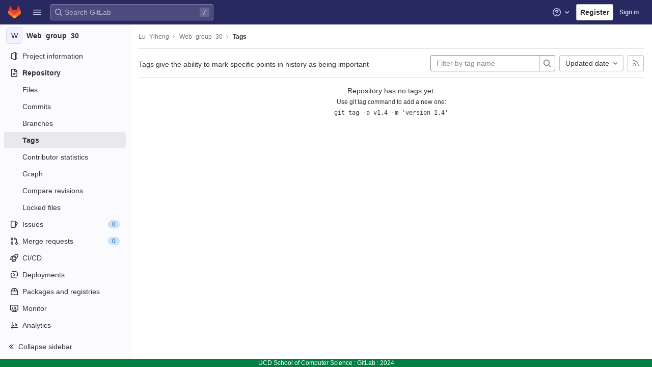

--- FILE ---
content_type: text/html; charset=utf-8
request_url: https://csgitlab.ucd.ie/LYHxxxx/web_group_30/-/tags
body_size: 10282
content:




<!DOCTYPE html>
<html class="with-system-footer" lang="en">
<head prefix="og: http://ogp.me/ns#">
<meta charset="utf-8">
<meta content="IE=edge" http-equiv="X-UA-Compatible">
<meta content="width=device-width, initial-scale=1, maximum-scale=1" name="viewport">
<title>Tags · Lu_Yiheng / Web_group_30 · GitLab</title>
<script>
//<![CDATA[
window.gon={};gon.api_version="v4";gon.default_avatar_url="https://csgitlab.ucd.ie/assets/no_avatar-849f9c04a3a0d0cea2424ae97b27447dc64a7dbfae83c036c45b403392f0e8ba.png";gon.max_file_size=10;gon.asset_host=null;gon.webpack_public_path="/assets/webpack/";gon.relative_url_root="";gon.user_color_scheme="white";gon.markdown_surround_selection=null;gon.markdown_automatic_lists=null;gon.recaptcha_api_server_url="https://www.recaptcha.net/recaptcha/api.js";gon.recaptcha_sitekey="6LexZmIeAAAAAKtV2ADzkny33cSZ5jr7Nj-zWK_u";gon.gitlab_url="https://csgitlab.ucd.ie";gon.revision="4b39d8fe418";gon.feature_category="source_code_management";gon.gitlab_logo="/assets/gitlab_logo-2957169c8ef64c58616a1ac3f4fc626e8a35ce4eb3ed31bb0d873712f2a041a0.png";gon.secure=true;gon.sprite_icons="/assets/icons-b25b55b72e1a86a9ca8055a5c421aae9b89fc86363fa02e2109034d756e56d28.svg";gon.sprite_file_icons="/assets/file_icons/file_icons-6489590d770258cc27e4698405d309d83e42829b667b4d601534321e96739a5a.svg";gon.emoji_sprites_css_path="/assets/emoji_sprites-e1b1ba2d7a86a445dcb1110d1b6e7dd0200ecaa993a445df77a07537dbf8f475.css";gon.gridstack_css_path="/assets/lazy_bundles/gridstack-f6221ea56eccefc063a4100733c578a518939d7d80ef78bef10a6e63be891252.css";gon.test_env=false;gon.disable_animations=false;gon.suggested_label_colors={"#cc338b":"Magenta-pink","#dc143c":"Crimson","#c21e56":"Rose red","#cd5b45":"Dark coral","#ed9121":"Carrot orange","#eee600":"Titanium yellow","#009966":"Green-cyan","#8fbc8f":"Dark sea green","#6699cc":"Blue-gray","#e6e6fa":"Lavender","#9400d3":"Dark violet","#330066":"Deep violet","#36454f":"Charcoal grey","#808080":"Gray"};gon.first_day_of_week=0;gon.time_display_relative=true;gon.ee=true;gon.jh=false;gon.dot_com=false;gon.uf_error_prefix="UF";gon.pat_prefix="glpat-";gon.use_new_navigation=false;gon.diagramsnet_url="https://embed.diagrams.net";gon.features={"usageDataApi":true,"securityAutoFix":false,"sourceEditorToolbar":false,"vscodeWebIde":true,"unbatchGraphqlQueries":false,"commandPalette":true,"removeMonitorMetrics":true,"gitlabDuo":false,"customEmoji":false,"superSidebarFlyoutMenus":false,"aiChatHistoryContext":true};gon.roadmap_epics_limit=1000;
//]]>
</script>




<link rel="stylesheet" href="/assets/themes/theme_indigo-cbf2cc35be098464be6de83fa55ce3c6d55904b86ae96b5d90b58c5ed67398be.css" />

<link rel="stylesheet" href="/assets/application-1d30846db8d63a25cb7d1a54a8ef11af9382c4d5e95fcc6ba7c8f34f9581d51d.css" media="all" />

<link rel="stylesheet" href="/assets/application_utilities-e77145525f157f955ee659a045c8699f51814ca7ef5cdd32c45a9bab7764f35b.css" media="all" />


<link rel="stylesheet" href="/assets/fonts-171e1863d044918ea3bbaacf2a559ccaac603904aa851c3add5b714fa7066468.css" media="all" />
<link rel="stylesheet" href="/assets/highlight/themes/white-798c2d2c1560fb1734a7653f984135b2ce22a62aa9b46f914905648669930db1.css" media="all" />


<link rel="preload" href="/assets/application_utilities-e77145525f157f955ee659a045c8699f51814ca7ef5cdd32c45a9bab7764f35b.css" as="style" type="text/css">
<link rel="preload" href="/assets/application-1d30846db8d63a25cb7d1a54a8ef11af9382c4d5e95fcc6ba7c8f34f9581d51d.css" as="style" type="text/css">
<link rel="preload" href="/assets/highlight/themes/white-798c2d2c1560fb1734a7653f984135b2ce22a62aa9b46f914905648669930db1.css" as="style" type="text/css">






<script src="/assets/webpack/runtime.366d9e85.bundle.js" defer="defer"></script>
<script src="/assets/webpack/main.70c5f79c.chunk.js" defer="defer"></script>
<script src="/assets/webpack/shortcutsBundle.dbeec19a.chunk.js" defer="defer"></script>
<script src="/assets/webpack/commons-pages.groups.boards-pages.groups.details-pages.groups.epic_boards-pages.groups.show-pages.gr-78052651.7f3dbc6c.chunk.js" defer="defer"></script>
<script src="/assets/webpack/pages.projects.tags.index.0c4915e3.chunk.js" defer="defer"></script>
<meta content="object" property="og:type">
<meta content="GitLab" property="og:site_name">
<meta content="Tags · Lu_Yiheng / Web_group_30 · GitLab" property="og:title">
<meta content="GitLab for Computer Science" property="og:description">
<meta content="https://csgitlab.ucd.ie/assets/twitter_card-570ddb06edf56a2312253c5872489847a0f385112ddbcd71ccfa1570febab5d2.jpg" property="og:image">
<meta content="64" property="og:image:width">
<meta content="64" property="og:image:height">
<meta content="https://csgitlab.ucd.ie/LYHxxxx/web_group_30/-/tags" property="og:url">
<meta content="summary" property="twitter:card">
<meta content="Tags · Lu_Yiheng / Web_group_30 · GitLab" property="twitter:title">
<meta content="GitLab for Computer Science" property="twitter:description">
<meta content="https://csgitlab.ucd.ie/assets/twitter_card-570ddb06edf56a2312253c5872489847a0f385112ddbcd71ccfa1570febab5d2.jpg" property="twitter:image">

<meta name="csrf-param" content="authenticity_token" />
<meta name="csrf-token" content="K1MMgvgsbfRToH3c7ivYdnui2uHfJe5IbS5CujICGhZWsUJ0PdMz5AC1CG7klW9Cq7nplnt230OFfvUhyC5cCw" />
<meta name="csp-nonce" />
<meta name="action-cable-url" content="/-/cable" />
<link href="/-/manifest.json" rel="manifest">
<link rel="icon" type="image/png" href="/assets/favicon-72a2cad5025aa931d6ea56c3201d1f18e68a8cd39788c7c80d5b2b82aa5143ef.png" id="favicon" data-original-href="/assets/favicon-72a2cad5025aa931d6ea56c3201d1f18e68a8cd39788c7c80d5b2b82aa5143ef.png" />
<link rel="apple-touch-icon" type="image/x-icon" href="/assets/apple-touch-icon-b049d4bc0dd9626f31db825d61880737befc7835982586d015bded10b4435460.png" />
<link href="/search/opensearch.xml" rel="search" title="Search GitLab" type="application/opensearchdescription+xml">
<link rel="alternate" type="application/atom+xml" title="Web_group_30 tags" href="https://csgitlab.ucd.ie/LYHxxxx/web_group_30/-/tags?format=atom" />




<meta content="GitLab for Computer Science" name="description">
<meta content="#292961" name="theme-color">
</head>

<body class="ui-indigo tab-width-8 gl-browser-chrome gl-platform-mac" data-find-file="/LYHxxxx/web_group_30/-/find_file/main" data-namespace-id="1752" data-page="projects:tags:index" data-project="web_group_30" data-project-id="2242">

<script>
//<![CDATA[
gl = window.gl || {};
gl.client = {"isChrome":true,"isMac":true};


//]]>
</script>



<header class="navbar navbar-gitlab navbar-expand-sm js-navbar legacy-top-bar" data-testid="navbar">
<a class="gl-sr-only gl-accessibility" href="#content-body">Skip to content</a>
<div class="container-fluid">
<div class="header-content js-header-content">
<div class="title-container hide-when-top-nav-responsive-open gl-transition-medium gl-display-flex gl-align-items-stretch gl-pt-0 gl-mr-3">
<div class="title">
<span class="gl-sr-only">GitLab</span>
<a title="Homepage" id="logo" class="has-tooltip" href="/"><svg class="tanuki-logo" width="25" height="24" viewBox="0 0 25 24" fill="none" xmlns="http://www.w3.org/2000/svg">
  <path class="tanuki-shape tanuki" d="m24.507 9.5-.034-.09L21.082.562a.896.896 0 0 0-1.694.091l-2.29 7.01H7.825L5.535.653a.898.898 0 0 0-1.694-.09L.451 9.411.416 9.5a6.297 6.297 0 0 0 2.09 7.278l.012.01.03.022 5.16 3.867 2.56 1.935 1.554 1.176a1.051 1.051 0 0 0 1.268 0l1.555-1.176 2.56-1.935 5.197-3.89.014-.01A6.297 6.297 0 0 0 24.507 9.5Z"
        fill="#E24329"/>
  <path class="tanuki-shape right-cheek" d="m24.507 9.5-.034-.09a11.44 11.44 0 0 0-4.56 2.051l-7.447 5.632 4.742 3.584 5.197-3.89.014-.01A6.297 6.297 0 0 0 24.507 9.5Z"
        fill="#FC6D26"/>
  <path class="tanuki-shape chin" d="m7.707 20.677 2.56 1.935 1.555 1.176a1.051 1.051 0 0 0 1.268 0l1.555-1.176 2.56-1.935-4.743-3.584-4.755 3.584Z"
        fill="#FCA326"/>
  <path class="tanuki-shape left-cheek" d="M5.01 11.461a11.43 11.43 0 0 0-4.56-2.05L.416 9.5a6.297 6.297 0 0 0 2.09 7.278l.012.01.03.022 5.16 3.867 4.745-3.584-7.444-5.632Z"
        fill="#FC6D26"/>
</svg>

</a><div class="gl-display-flex gl-align-items-center">
</div>
</div>

<div class="gl-display-none gl-sm-display-block">
<ul class="list-unstyled nav navbar-sub-nav" data-view-model="{&quot;primary&quot;:[{&quot;type&quot;:&quot;header&quot;,&quot;title&quot;:&quot;Explore&quot;},{&quot;id&quot;:&quot;project&quot;,&quot;type&quot;:&quot;item&quot;,&quot;title&quot;:&quot;Projects&quot;,&quot;active&quot;:true,&quot;icon&quot;:&quot;project&quot;,&quot;href&quot;:&quot;/explore&quot;,&quot;view&quot;:&quot;&quot;,&quot;css_class&quot;:null,&quot;data&quot;:{&quot;testid&quot;:&quot;menu_item_link&quot;,&quot;qa_title&quot;:&quot;Projects&quot;},&quot;partial&quot;:null,&quot;component&quot;:null},{&quot;id&quot;:&quot;groups&quot;,&quot;type&quot;:&quot;item&quot;,&quot;title&quot;:&quot;Groups&quot;,&quot;active&quot;:false,&quot;icon&quot;:&quot;group&quot;,&quot;href&quot;:&quot;/explore/groups&quot;,&quot;view&quot;:&quot;&quot;,&quot;css_class&quot;:null,&quot;data&quot;:{&quot;testid&quot;:&quot;menu_item_link&quot;,&quot;qa_title&quot;:&quot;Groups&quot;},&quot;partial&quot;:null,&quot;component&quot;:null},{&quot;id&quot;:&quot;topics&quot;,&quot;type&quot;:&quot;item&quot;,&quot;title&quot;:&quot;Topics&quot;,&quot;active&quot;:false,&quot;icon&quot;:&quot;labels&quot;,&quot;href&quot;:&quot;/explore/projects/topics&quot;,&quot;view&quot;:&quot;&quot;,&quot;css_class&quot;:null,&quot;data&quot;:{&quot;testid&quot;:&quot;menu_item_link&quot;,&quot;qa_title&quot;:&quot;Topics&quot;},&quot;partial&quot;:null,&quot;component&quot;:null},{&quot;id&quot;:&quot;snippets&quot;,&quot;type&quot;:&quot;item&quot;,&quot;title&quot;:&quot;Snippets&quot;,&quot;active&quot;:false,&quot;icon&quot;:&quot;snippet&quot;,&quot;href&quot;:&quot;/explore/snippets&quot;,&quot;view&quot;:&quot;&quot;,&quot;css_class&quot;:null,&quot;data&quot;:{&quot;testid&quot;:&quot;menu_item_link&quot;,&quot;qa_title&quot;:&quot;Snippets&quot;},&quot;partial&quot;:null,&quot;component&quot;:null}],&quot;secondary&quot;:[],&quot;views&quot;:{},&quot;shortcuts&quot;:[{&quot;id&quot;:&quot;project-shortcut&quot;,&quot;type&quot;:&quot;item&quot;,&quot;title&quot;:&quot;Projects&quot;,&quot;active&quot;:false,&quot;icon&quot;:&quot;&quot;,&quot;href&quot;:&quot;/explore&quot;,&quot;view&quot;:&quot;&quot;,&quot;css_class&quot;:&quot;dashboard-shortcuts-projects&quot;,&quot;data&quot;:{&quot;testid&quot;:&quot;menu_item_link&quot;,&quot;qa_title&quot;:&quot;Projects&quot;},&quot;partial&quot;:null,&quot;component&quot;:null},{&quot;id&quot;:&quot;groups-shortcut&quot;,&quot;type&quot;:&quot;item&quot;,&quot;title&quot;:&quot;Groups&quot;,&quot;active&quot;:false,&quot;icon&quot;:&quot;&quot;,&quot;href&quot;:&quot;/explore/groups&quot;,&quot;view&quot;:&quot;&quot;,&quot;css_class&quot;:&quot;dashboard-shortcuts-groups&quot;,&quot;data&quot;:{&quot;testid&quot;:&quot;menu_item_link&quot;,&quot;qa_title&quot;:&quot;Groups&quot;},&quot;partial&quot;:null,&quot;component&quot;:null},{&quot;id&quot;:&quot;topics-shortcut&quot;,&quot;type&quot;:&quot;item&quot;,&quot;title&quot;:&quot;Topics&quot;,&quot;active&quot;:false,&quot;icon&quot;:&quot;&quot;,&quot;href&quot;:&quot;/explore/projects/topics&quot;,&quot;view&quot;:&quot;&quot;,&quot;css_class&quot;:&quot;dashboard-shortcuts-topics&quot;,&quot;data&quot;:{&quot;testid&quot;:&quot;menu_item_link&quot;,&quot;qa_title&quot;:&quot;Topics&quot;},&quot;partial&quot;:null,&quot;component&quot;:null},{&quot;id&quot;:&quot;snippets-shortcut&quot;,&quot;type&quot;:&quot;item&quot;,&quot;title&quot;:&quot;Snippets&quot;,&quot;active&quot;:false,&quot;icon&quot;:&quot;&quot;,&quot;href&quot;:&quot;/explore/snippets&quot;,&quot;view&quot;:&quot;&quot;,&quot;css_class&quot;:&quot;dashboard-shortcuts-snippets&quot;,&quot;data&quot;:{&quot;testid&quot;:&quot;menu_item_link&quot;,&quot;qa_title&quot;:&quot;Snippets&quot;},&quot;partial&quot;:null,&quot;component&quot;:null}],&quot;menuTooltip&quot;:&quot;Main menu&quot;}" id="js-top-nav">
<li>
<a class="top-nav-toggle" data-toggle="dropdown" href="#" type="button">
<svg class="s16" data-testid="hamburger-icon"><use href="/assets/icons-b25b55b72e1a86a9ca8055a5c421aae9b89fc86363fa02e2109034d756e56d28.svg#hamburger"></use></svg>
</a>
</li>
</ul>
<div class="hidden">
<a class="dashboard-shortcuts-projects" href="/explore">Projects
</a><a class="dashboard-shortcuts-groups" href="/explore/groups">Groups
</a><a class="dashboard-shortcuts-topics" href="/explore/projects/topics">Topics
</a><a class="dashboard-shortcuts-snippets" href="/explore/snippets">Snippets
</a></div>

</div>
</div>
<div class="navbar-collapse gl-transition-medium collapse gl-mr-auto global-search-container hide-when-top-nav-responsive-open">
<ul class="nav navbar-nav gl-w-full gl-align-items-center">
<li class="nav-item header-search gl-display-none gl-lg-display-block gl-w-full">
<div class="header-search-form is-not-active gl-relative gl-w-full" data-autocomplete-path="/search/autocomplete" data-issues-path="/dashboard/issues" data-mr-path="/dashboard/merge_requests" data-search-context="{&quot;project&quot;:{&quot;id&quot;:2242,&quot;name&quot;:&quot;Web_group_30&quot;},&quot;project_metadata&quot;:{&quot;mr_path&quot;:&quot;/LYHxxxx/web_group_30/-/merge_requests&quot;,&quot;issues_path&quot;:&quot;/LYHxxxx/web_group_30/-/issues&quot;},&quot;code_search&quot;:true,&quot;scope&quot;:null,&quot;for_snippets&quot;:null}" data-search-path="/search" id="js-header-search">
<form action="/search" accept-charset="UTF-8" method="get"><div class="gl-search-box-by-type">
<svg class="s16 gl-search-box-by-type-search-icon gl-icon" data-testid="search-icon"><use href="/assets/icons-b25b55b72e1a86a9ca8055a5c421aae9b89fc86363fa02e2109034d756e56d28.svg#search"></use></svg>
<input autocomplete="off" class="form-control gl-form-input gl-search-box-by-type-input" data-testid="search_box" id="search" name="search" placeholder="Search GitLab" type="text">
</div>

<input type="hidden" name="project_id" id="project_id" value="2242" autocomplete="off" />
<input type="hidden" name="scope" id="scope" autocomplete="off" />
<input type="hidden" name="search_code" id="search_code" value="true" autocomplete="off" />
<input type="hidden" name="snippets" id="snippets" autocomplete="off" />
<input type="hidden" name="repository_ref" id="repository_ref" autocomplete="off" />
<input type="hidden" name="nav_source" id="nav_source" value="navbar" autocomplete="off" />
<kbd class="gl-absolute gl-right-3 gl-top-0 keyboard-shortcut-helper gl-z-index-1 has-tooltip" data-html="true" data-placement="bottom" title="Use the shortcut key &lt;kbd&gt;/&lt;/kbd&gt; to start a search">
/
</kbd>
</form></div>

</li>
<li class="nav-item d-none d-sm-inline-block d-lg-none">
<a title="Search" aria-label="Search" data-toggle="tooltip" data-placement="bottom" data-container="body" data-track-action="click_link" data-track-label="global_search" data-track-property="navigation_top" href="/search?project_id=2242"><svg class="s16" data-testid="search-icon"><use href="/assets/icons-b25b55b72e1a86a9ca8055a5c421aae9b89fc86363fa02e2109034d756e56d28.svg#search"></use></svg>
</a></li>
</ul>
</div>
<div class="navbar-collapse gl-transition-medium collapse">
<ul class="nav navbar-nav gl-w-full gl-align-items-center gl-justify-content-end">
<li class="nav-item header-help dropdown d-none d-md-block">
<a class="header-help-dropdown-toggle gl-relative" data-toggle="dropdown" data-track-action="click_question_mark_link" data-track-label="main_navigation" data-track-property="navigation_top" href="/help"><span class="gl-sr-only">
Help
</span>
<svg class="s16" data-testid="question-o-icon"><use href="/assets/icons-b25b55b72e1a86a9ca8055a5c421aae9b89fc86363fa02e2109034d756e56d28.svg#question-o"></use></svg>
<span class="notification-dot rounded-circle gl-absolute"></span>
<svg class="s16 caret-down" data-testid="chevron-down-icon"><use href="/assets/icons-b25b55b72e1a86a9ca8055a5c421aae9b89fc86363fa02e2109034d756e56d28.svg#chevron-down"></use></svg>
</a><div class="dropdown-menu dropdown-menu-right">
<ul>
<li>

</li>

<li>
<a data-track-action="click_link" data-track-label="help" data-track-property="navigation_top" href="/help">Help</a>
</li>
<li>
<a data-track-action="click_link" data-track-label="support" data-track-property="navigation_top" href="https://about.gitlab.com/get-help/">Support</a>
</li>
<li>
<a target="_blank" class="text-nowrap" rel="noopener noreferrer" data-track-action="click_link" data-track-label="community_forum" data-track-property="navigation_top" href="https://forum.gitlab.com">Community forum</a>

</li>
<li>
<button class="js-shortcuts-modal-trigger" data-track-action="click_button" data-track-label="keyboard_shortcuts_help" data-track-property="navigation_top" type="button">
Keyboard shortcuts
<kbd aria-hidden="true" class="flat float-right">?</kbd>
</button>
</li>
<li class="divider"></li>
<li>
<a data-track-action="click_link" data-track-label="submit_feedback" data-track-property="navigation_top" href="https://about.gitlab.com/submit-feedback">Submit feedback</a>
</li>
<li>

</li>

</ul>

</div>
</li>
<li class="nav-item">
<a class="gl-button btn btn-md btn-default " href="/users/sign_up"><span class="gl-button-text">
Register

</span>

</a></li>
<li class="nav-item gl-flex-grow-0! gl-flex-basis-half!">
<a href="/users/sign_in?redirect_to_referer=yes">Sign in</a>
</li>
</ul>
</div>
<button class="navbar-toggler d-block d-sm-none gl-border-none!" data-testid="mobile_navbar_button" type="button">
<span class="sr-only">Toggle navigation</span>
<span class="more-icon gl-px-3 gl-font-sm gl-font-weight-bold">
<span class="gl-pr-2">Menu</span>
<svg class="s16" data-testid="hamburger-icon"><use href="/assets/icons-b25b55b72e1a86a9ca8055a5c421aae9b89fc86363fa02e2109034d756e56d28.svg#hamburger"></use></svg>
</span>
<svg class="s12 close-icon" data-testid="close-icon"><use href="/assets/icons-b25b55b72e1a86a9ca8055a5c421aae9b89fc86363fa02e2109034d756e56d28.svg#close"></use></svg>
</button>
</div>
</div>
</header>

<div class="layout-page hide-when-top-nav-responsive-open page-with-contextual-sidebar">
<aside aria-label="Project navigation" class="nav-sidebar">
<div class="nav-sidebar-inner-scroll">
<ul class="sidebar-top-level-items" data-testid="project_sidebar">
<li data-track-label="scope_menu" data-container="body" data-placement="right" class="context-header has-tooltip" title="Web_group_30"><a aria-label="Web_group_30" class="shortcuts-project rspec-project-link gl-link" data-qa-selector="sidebar_menu_link" data-qa-menu-item="Project scope" href="/LYHxxxx/web_group_30"><span class="avatar-container rect-avatar s32 project_avatar">
<span class="avatar avatar-tile s32 identicon bg3">W</span>
</span>
<span class="sidebar-context-title">
Web_group_30
</span>
</a></li>
<li data-track-label="project_information_menu" class="home"><a aria-label="Project information" class="shortcuts-project-information has-sub-items gl-link" data-testid="sidebar_menu_link" data-qa-menu-item="Project information" href="/LYHxxxx/web_group_30/activity"><span class="nav-icon-container">
<svg class="s16" data-testid="project-icon"><use href="/assets/icons-b25b55b72e1a86a9ca8055a5c421aae9b89fc86363fa02e2109034d756e56d28.svg#project"></use></svg>
</span>
<span class="nav-item-name">
Project information
</span>
</a><ul class="sidebar-sub-level-items">
<li class="fly-out-top-item"><span class="fly-out-top-item-container">
<strong class="fly-out-top-item-name">
Project information
</strong>
</span>
</li><li class="divider fly-out-top-item"></li>
<li data-track-label="activity" class=""><a aria-label="Activity" class="shortcuts-project-activity gl-link" data-testid="sidebar_menu_item_link" data-qa-menu-item="Activity" href="/LYHxxxx/web_group_30/activity"><span class="gl-flex-grow-1">
Activity
</span>
</a></li><li data-track-label="labels" class=""><a aria-label="Labels" class="gl-link" data-testid="sidebar_menu_item_link" data-qa-menu-item="Labels" href="/LYHxxxx/web_group_30/-/labels"><span class="gl-flex-grow-1">
Labels
</span>
</a></li><li data-track-label="members" class=""><a aria-label="Members" id="js-onboarding-members-link" class="gl-link" data-testid="sidebar_menu_item_link" data-qa-menu-item="Members" href="/LYHxxxx/web_group_30/-/project_members"><span class="gl-flex-grow-1">
Members
</span>
</a></li>
</ul>

</li><li data-track-label="repository_menu" class="active"><a aria-label="Repository" class="shortcuts-tree has-sub-items gl-link" data-testid="sidebar_menu_link" data-qa-menu-item="Repository" href="/LYHxxxx/web_group_30/-/tree/main"><span class="nav-icon-container">
<svg class="s16" data-testid="doc-text-icon"><use href="/assets/icons-b25b55b72e1a86a9ca8055a5c421aae9b89fc86363fa02e2109034d756e56d28.svg#doc-text"></use></svg>
</span>
<span class="nav-item-name" id="js-onboarding-repo-link">
Repository
</span>
</a><ul class="sidebar-sub-level-items">
<li class="fly-out-top-item active"><span class="fly-out-top-item-container">
<strong class="fly-out-top-item-name">
Repository
</strong>
</span>
</li><li class="divider fly-out-top-item"></li>
<li data-track-label="files" class=""><a aria-label="Files" class="shortcuts-tree gl-link" data-testid="sidebar_menu_item_link" data-qa-menu-item="Files" href="/LYHxxxx/web_group_30/-/tree/main"><span class="gl-flex-grow-1">
Files
</span>
</a></li><li data-track-label="commits" class=""><a aria-label="Commits" id="js-onboarding-commits-link" class="shortcuts-commits gl-link" data-testid="sidebar_menu_item_link" data-qa-menu-item="Commits" href="/LYHxxxx/web_group_30/-/commits/main?ref_type=heads"><span class="gl-flex-grow-1">
Commits
</span>
</a></li><li data-track-label="branches" class=""><a aria-label="Branches" id="js-onboarding-branches-link" class="gl-link" data-testid="sidebar_menu_item_link" data-qa-menu-item="Branches" href="/LYHxxxx/web_group_30/-/branches"><span class="gl-flex-grow-1">
Branches
</span>
</a></li><li data-track-label="tags" class="active"><a aria-label="Tags" class="gl-link" data-testid="sidebar_menu_item_link" data-qa-menu-item="Tags" href="/LYHxxxx/web_group_30/-/tags"><span class="gl-flex-grow-1">
Tags
</span>
</a></li><li data-track-label="contributors" class=""><a aria-label="Contributor statistics" class="gl-link" data-testid="sidebar_menu_item_link" data-qa-menu-item="Contributor statistics" href="/LYHxxxx/web_group_30/-/graphs/main?ref_type=heads"><span class="gl-flex-grow-1">
Contributor statistics
</span>
</a></li><li data-track-label="graphs" class=""><a aria-label="Graph" class="shortcuts-network gl-link" data-testid="sidebar_menu_item_link" data-qa-menu-item="Graph" href="/LYHxxxx/web_group_30/-/network/main?ref_type=heads"><span class="gl-flex-grow-1">
Graph
</span>
</a></li><li data-track-label="compare" class=""><a aria-label="Compare revisions" class="gl-link" data-testid="sidebar_menu_item_link" data-qa-menu-item="Compare revisions" href="/LYHxxxx/web_group_30/-/compare?from=main&amp;to=main"><span class="gl-flex-grow-1">
Compare revisions
</span>
</a></li><li data-track-label="file_locks" class=""><a aria-label="Locked files" class="gl-link" data-testid="sidebar_menu_item_link" data-qa-menu-item="Locked files" href="/LYHxxxx/web_group_30/path_locks"><span class="gl-flex-grow-1">
Locked files
</span>
</a></li>
</ul>

</li><li data-track-label="issues_menu" class=""><a aria-label="Issues" class="shortcuts-issues has-sub-items gl-link" data-testid="sidebar_menu_link" data-qa-menu-item="Issues" href="/LYHxxxx/web_group_30/-/issues"><span class="nav-icon-container">
<svg class="s16" data-testid="issues-icon"><use href="/assets/icons-b25b55b72e1a86a9ca8055a5c421aae9b89fc86363fa02e2109034d756e56d28.svg#issues"></use></svg>
</span>
<span class="nav-item-name" id="js-onboarding-issues-link">
Issues
</span>
<span class="gl-badge badge badge-pill badge-info sm count issue_counter">0
</span></a><ul class="sidebar-sub-level-items">
<li class="fly-out-top-item"><span class="fly-out-top-item-container">
<strong class="fly-out-top-item-name">
Issues
</strong>
<span class="gl-badge badge badge-pill badge-info sm count fly-out-badge issue_counter">0
</span></span>
</li><li class="divider fly-out-top-item"></li>
<li data-track-label="issue_list" class=""><a aria-label="Issues" class="gl-link" data-testid="sidebar_menu_item_link" data-qa-menu-item="List" href="/LYHxxxx/web_group_30/-/issues"><span class="gl-flex-grow-1">
List
</span>
</a></li><li data-track-label="boards" class=""><a aria-label="Boards" class="shortcuts-issue-boards gl-link" data-testid="sidebar_menu_item_link" data-qa-menu-item="Boards" href="/LYHxxxx/web_group_30/-/boards"><span class="gl-flex-grow-1">
Boards
</span>
</a></li><li data-track-label="service_desk" class=""><a aria-label="Service Desk" class="gl-link" data-testid="sidebar_menu_item_link" data-qa-menu-item="Service Desk" href="/LYHxxxx/web_group_30/-/issues/service_desk"><span class="gl-flex-grow-1">
Service Desk
</span>
</a></li><li data-track-label="milestones" class=""><a aria-label="Milestones" class="gl-link" data-testid="sidebar_menu_item_link" data-qa-menu-item="Milestones" href="/LYHxxxx/web_group_30/-/milestones"><span class="gl-flex-grow-1">
Milestones
</span>
</a></li><li data-track-label="requirements" class=""><a aria-label="Requirements" class="gl-link" data-testid="sidebar_menu_item_link" data-qa-menu-item="Requirements" href="/LYHxxxx/web_group_30/-/requirements_management/requirements"><span class="gl-flex-grow-1">
Requirements
</span>
</a></li>
</ul>

</li><li data-track-label="merge_requests_menu" class=""><a aria-label="Merge requests" class="shortcuts-merge_requests gl-link" data-testid="sidebar_menu_link" data-qa-menu-item="Merge requests" href="/LYHxxxx/web_group_30/-/merge_requests"><span class="nav-icon-container">
<svg class="s16" data-testid="git-merge-icon"><use href="/assets/icons-b25b55b72e1a86a9ca8055a5c421aae9b89fc86363fa02e2109034d756e56d28.svg#git-merge"></use></svg>
</span>
<span class="nav-item-name" id="js-onboarding-mr-link">
Merge requests
</span>
<span class="gl-badge badge badge-pill badge-info sm count merge_counter js-merge-counter">0
</span></a><ul class="sidebar-sub-level-items is-fly-out-only">
<li class="fly-out-top-item"><span class="fly-out-top-item-container">
<strong class="fly-out-top-item-name">
Merge requests
</strong>
<span class="gl-badge badge badge-pill badge-info sm count fly-out-badge merge_counter js-merge-counter">0
</span></span>
</li></ul>

</li><li data-track-label="ci_cd_menu" class=""><a aria-label="CI/CD" class="shortcuts-pipelines rspec-link-pipelines has-sub-items gl-link" data-testid="sidebar_menu_link" data-qa-menu-item="CI/CD" href="/LYHxxxx/web_group_30/-/pipelines"><span class="nav-icon-container">
<svg class="s16" data-testid="rocket-icon"><use href="/assets/icons-b25b55b72e1a86a9ca8055a5c421aae9b89fc86363fa02e2109034d756e56d28.svg#rocket"></use></svg>
</span>
<span class="nav-item-name" id="js-onboarding-pipelines-link">
CI/CD
</span>
</a><ul class="sidebar-sub-level-items">
<li class="fly-out-top-item"><span class="fly-out-top-item-container">
<strong class="fly-out-top-item-name">
CI/CD
</strong>
</span>
</li><li class="divider fly-out-top-item"></li>
<li data-track-label="pipelines" class=""><a aria-label="Pipelines" class="shortcuts-pipelines gl-link" data-testid="sidebar_menu_item_link" data-qa-menu-item="Pipelines" href="/LYHxxxx/web_group_30/-/pipelines"><span class="gl-flex-grow-1">
Pipelines
</span>
</a></li><li data-track-label="jobs" class=""><a aria-label="Jobs" class="shortcuts-builds gl-link" data-testid="sidebar_menu_item_link" data-qa-menu-item="Jobs" href="/LYHxxxx/web_group_30/-/jobs"><span class="gl-flex-grow-1">
Jobs
</span>
</a></li><li data-track-label="artifacts" class=""><a aria-label="Artifacts" class="shortcuts-builds gl-link" data-testid="sidebar_menu_item_link" data-qa-menu-item="Artifacts" href="/LYHxxxx/web_group_30/-/artifacts"><span class="gl-flex-grow-1">
Artifacts
</span>
</a></li><li data-track-label="pipeline_schedules" class=""><a aria-label="Schedules" class="shortcuts-builds gl-link" data-testid="sidebar_menu_item_link" data-qa-menu-item="Schedules" href="/LYHxxxx/web_group_30/-/pipeline_schedules"><span class="gl-flex-grow-1">
Schedules
</span>
</a></li><li data-track-label="test_cases" class=""><a aria-label="Test cases" class="shortcuts-test-cases gl-link" data-testid="sidebar_menu_item_link" data-qa-menu-item="Test cases" href="/LYHxxxx/web_group_30/-/quality/test_cases"><span class="gl-flex-grow-1">
Test cases
</span>
</a></li>
</ul>

</li><li data-track-label="deployments_menu" class=""><a aria-label="Deployments" class="shortcuts-deployments has-sub-items gl-link" data-testid="sidebar_menu_link" data-qa-menu-item="Deployments" href="/LYHxxxx/web_group_30/-/environments"><span class="nav-icon-container">
<svg class="s16" data-testid="deployments-icon"><use href="/assets/icons-b25b55b72e1a86a9ca8055a5c421aae9b89fc86363fa02e2109034d756e56d28.svg#deployments"></use></svg>
</span>
<span class="nav-item-name">
Deployments
</span>
</a><ul class="sidebar-sub-level-items">
<li class="fly-out-top-item"><span class="fly-out-top-item-container">
<strong class="fly-out-top-item-name">
Deployments
</strong>
</span>
</li><li class="divider fly-out-top-item"></li>
<li data-track-label="environments" class=""><a aria-label="Environments" class="shortcuts-environments gl-link" data-testid="sidebar_menu_item_link" data-qa-menu-item="Environments" href="/LYHxxxx/web_group_30/-/environments"><span class="gl-flex-grow-1">
Environments
</span>
</a></li><li data-track-label="releases" class=""><a aria-label="Releases" class="shortcuts-deployments-releases gl-link" data-testid="sidebar_menu_item_link" data-qa-menu-item="Releases" href="/LYHxxxx/web_group_30/-/releases"><span class="gl-flex-grow-1">
Releases
</span>
</a></li>
</ul>

</li><li data-track-label="packages_registries_menu" class=""><a aria-label="Packages and registries" class="has-sub-items gl-link" data-testid="sidebar_menu_link" data-qa-menu-item="Packages and registries" href="/LYHxxxx/web_group_30/-/packages"><span class="nav-icon-container">
<svg class="s16" data-testid="package-icon"><use href="/assets/icons-b25b55b72e1a86a9ca8055a5c421aae9b89fc86363fa02e2109034d756e56d28.svg#package"></use></svg>
</span>
<span class="nav-item-name">
Packages and registries
</span>
</a><ul class="sidebar-sub-level-items">
<li class="fly-out-top-item"><span class="fly-out-top-item-container">
<strong class="fly-out-top-item-name">
Packages and registries
</strong>
</span>
</li><li class="divider fly-out-top-item"></li>
<li data-track-label="packages_registry" class=""><a aria-label="Package Registry" class="shortcuts-container-registry gl-link" data-testid="sidebar_menu_item_link" data-qa-menu-item="Package Registry" href="/LYHxxxx/web_group_30/-/packages"><span class="gl-flex-grow-1">
Package Registry
</span>
</a></li><li data-track-label="container_registry" class=""><a aria-label="Container Registry" class="gl-link" data-testid="sidebar_menu_item_link" data-qa-menu-item="Container Registry" href="/LYHxxxx/web_group_30/container_registry"><span class="gl-flex-grow-1">
Container Registry
</span>
</a></li><li data-track-label="infrastructure_registry" class=""><a aria-label="Terraform modules" class="gl-link" data-testid="sidebar_menu_item_link" data-qa-menu-item="Terraform modules" href="/LYHxxxx/web_group_30/-/infrastructure_registry"><span class="gl-flex-grow-1">
Terraform modules
</span>
</a></li><li data-track-label="model_experiments" class=""><a aria-label="Model experiments" class="gl-link" data-testid="sidebar_menu_item_link" data-qa-menu-item="Model experiments" href="/LYHxxxx/web_group_30/-/ml/experiments"><span class="gl-flex-grow-1">
Model experiments
</span>
</a></li>
</ul>

</li><li data-track-label="monitor_menu" class=""><a aria-label="Monitor" class="shortcuts-monitor has-sub-items gl-link" data-testid="sidebar_menu_link" data-qa-menu-item="Monitor" href="/LYHxxxx/web_group_30/-/incidents"><span class="nav-icon-container">
<svg class="s16" data-testid="monitor-icon"><use href="/assets/icons-b25b55b72e1a86a9ca8055a5c421aae9b89fc86363fa02e2109034d756e56d28.svg#monitor"></use></svg>
</span>
<span class="nav-item-name">
Monitor
</span>
</a><ul class="sidebar-sub-level-items">
<li class="fly-out-top-item"><span class="fly-out-top-item-container">
<strong class="fly-out-top-item-name">
Monitor
</strong>
</span>
</li><li class="divider fly-out-top-item"></li>
<li data-track-label="incidents" class=""><a aria-label="Incidents" class="gl-link" data-testid="sidebar_menu_item_link" data-qa-menu-item="Incidents" href="/LYHxxxx/web_group_30/-/incidents"><span class="gl-flex-grow-1">
Incidents
</span>
</a></li>
</ul>

</li><li data-track-label="analytics_menu" class=""><a aria-label="Analytics" class="shortcuts-analytics has-sub-items gl-link" data-testid="sidebar_menu_link" data-qa-menu-item="Analytics" href="/LYHxxxx/web_group_30/-/pipelines/charts"><span class="nav-icon-container">
<svg class="s16" data-testid="chart-icon"><use href="/assets/icons-b25b55b72e1a86a9ca8055a5c421aae9b89fc86363fa02e2109034d756e56d28.svg#chart"></use></svg>
</span>
<span class="nav-item-name">
Analytics
</span>
</a><ul class="sidebar-sub-level-items">
<li class="fly-out-top-item"><span class="fly-out-top-item-container">
<strong class="fly-out-top-item-name">
Analytics
</strong>
</span>
</li><li class="divider fly-out-top-item"></li>
<li data-track-label="ci_cd_analytics" class=""><a aria-label="CI/CD" class="gl-link" data-testid="sidebar_menu_item_link" data-qa-menu-item="CI/CD" href="/LYHxxxx/web_group_30/-/pipelines/charts"><span class="gl-flex-grow-1">
CI/CD
</span>
</a></li><li data-track-label="code_review" class=""><a aria-label="Code review" class="gl-link" data-testid="sidebar_menu_item_link" data-qa-menu-item="Code review" href="/LYHxxxx/web_group_30/-/analytics/code_reviews"><span class="gl-flex-grow-1">
Code review
</span>
</a></li><li data-track-label="insights" class=""><a aria-label="Insights" class="shortcuts-project-insights gl-link" data-testid="sidebar_menu_item_link" data-qa-menu-item="Insights" href="/LYHxxxx/web_group_30/insights/"><span class="gl-flex-grow-1">
Insights
</span>
</a></li><li data-track-label="issues" class=""><a aria-label="Issue" class="gl-link" data-testid="sidebar_menu_item_link" data-qa-menu-item="Issue" href="/LYHxxxx/web_group_30/-/analytics/issues_analytics"><span class="gl-flex-grow-1">
Issue
</span>
</a></li><li data-track-label="repository_analytics" class=""><a aria-label="Repository" class="shortcuts-repository-charts gl-link" data-testid="sidebar_menu_item_link" data-qa-menu-item="Repository" href="/LYHxxxx/web_group_30/-/graphs/main/charts"><span class="gl-flex-grow-1">
Repository
</span>
</a></li>
</ul>

</li><li data-track-label="wiki_menu" class=""><a aria-label="Wiki" class="shortcuts-wiki gl-link" data-testid="sidebar_menu_link" data-qa-menu-item="Wiki" href="/LYHxxxx/web_group_30/-/wikis/home"><span class="nav-icon-container">
<svg class="s16" data-testid="book-icon"><use href="/assets/icons-b25b55b72e1a86a9ca8055a5c421aae9b89fc86363fa02e2109034d756e56d28.svg#book"></use></svg>
</span>
<span class="nav-item-name">
Wiki
</span>
</a><ul class="sidebar-sub-level-items is-fly-out-only">
<li class="fly-out-top-item"><span class="fly-out-top-item-container">
<strong class="fly-out-top-item-name">
Wiki
</strong>
</span>
</li></ul>

</li><li data-track-label="snippets_menu" class=""><a aria-label="Snippets" class="shortcuts-snippets gl-link" data-testid="sidebar_menu_link" data-qa-menu-item="Snippets" href="/LYHxxxx/web_group_30/-/snippets"><span class="nav-icon-container">
<svg class="s16" data-testid="snippet-icon"><use href="/assets/icons-b25b55b72e1a86a9ca8055a5c421aae9b89fc86363fa02e2109034d756e56d28.svg#snippet"></use></svg>
</span>
<span class="nav-item-name">
Snippets
</span>
</a><ul class="sidebar-sub-level-items is-fly-out-only">
<li class="fly-out-top-item"><span class="fly-out-top-item-container">
<strong class="fly-out-top-item-name">
Snippets
</strong>
</span>
</li></ul>

</li>
<li class="hidden">
<a aria-label="Activity" class="shortcuts-project-activity gl-link" href="/LYHxxxx/web_group_30/activity">Activity
</a></li>
<li class="hidden">
<a aria-label="Graph" class="shortcuts-network gl-link" href="/LYHxxxx/web_group_30/-/network/main">Graph
</a></li>
<li class="hidden">
<a aria-label="Create a new issue" class="shortcuts-new-issue gl-link" href="/LYHxxxx/web_group_30/-/issues/new">Create a new issue
</a></li>
<li class="hidden">
<a aria-label="Jobs" class="shortcuts-builds gl-link" href="/LYHxxxx/web_group_30/-/jobs">Jobs
</a></li>
<li class="hidden">
<a aria-label="Commits" class="shortcuts-commits gl-link" href="/LYHxxxx/web_group_30/-/commits/main">Commits
</a></li>
<li class="hidden">
<a aria-label="Issue Boards" class="shortcuts-issue-boards gl-link" href="/LYHxxxx/web_group_30/-/boards">Issue Boards
</a></li>

</ul>
<a class="toggle-sidebar-button js-toggle-sidebar rspec-toggle-sidebar" role="button" title="Toggle sidebar" type="button">
<svg class="s12 icon-chevron-double-lg-left" data-testid="chevron-double-lg-left-icon"><use href="/assets/icons-b25b55b72e1a86a9ca8055a5c421aae9b89fc86363fa02e2109034d756e56d28.svg#chevron-double-lg-left"></use></svg>
<span class="collapse-text gl-ml-3">Collapse sidebar</span>
</a>
<button name="button" type="button" class="close-nav-button"><svg class="s16" data-testid="close-icon"><use href="/assets/icons-b25b55b72e1a86a9ca8055a5c421aae9b89fc86363fa02e2109034d756e56d28.svg#close"></use></svg>
<span class="collapse-text gl-ml-3">Close sidebar</span>
</button>
</div>
</aside>


<div class="content-wrapper">
<div class="mobile-overlay"></div>

<div class="alert-wrapper gl-force-block-formatting-context">























<div class="container-fluid container-limited project-highlight-puc" data-testid="top-bar">
<div class="top-bar-container gl-display-flex gl-align-items-center gl-gap-2 gl-border-b">
<button class="gl-button btn btn-icon btn-md btn-default btn-default-tertiary toggle-mobile-nav gl-ml-n3" data-testid="toggle_mobile_nav_button" aria-label="Open sidebar" type="button"><svg class="s16 gl-icon gl-button-icon " data-testid="sidebar-icon"><use href="/assets/icons-b25b55b72e1a86a9ca8055a5c421aae9b89fc86363fa02e2109034d756e56d28.svg#sidebar"></use></svg>

</button>
<nav aria-label="Breadcrumbs" class="breadcrumbs" data-qa-selector="breadcrumb_links_content" data-testid="breadcrumb-links">
<ul class="list-unstyled breadcrumbs-list js-breadcrumbs-list">
<li><a href="/LYHxxxx">Lu_Yiheng</a><svg class="s8 breadcrumbs-list-angle" data-testid="chevron-lg-right-icon"><use href="/assets/icons-b25b55b72e1a86a9ca8055a5c421aae9b89fc86363fa02e2109034d756e56d28.svg#chevron-lg-right"></use></svg></li> <li><a href="/LYHxxxx/web_group_30"><span class="breadcrumb-item-text js-breadcrumb-item-text">Web_group_30</span></a><svg class="s8 breadcrumbs-list-angle" data-testid="chevron-lg-right-icon"><use href="/assets/icons-b25b55b72e1a86a9ca8055a5c421aae9b89fc86363fa02e2109034d756e56d28.svg#chevron-lg-right"></use></svg></li>

<li data-qa-selector="breadcrumb_current_link" data-testid="breadcrumb-current-link">
<a href="/LYHxxxx/web_group_30/-/tags">Tags</a>
</li>
</ul>
<script type="application/ld+json">
{"@context":"https://schema.org","@type":"BreadcrumbList","itemListElement":[{"@type":"ListItem","position":1,"name":"Lu_Yiheng","item":"https://csgitlab.ucd.ie/LYHxxxx"},{"@type":"ListItem","position":2,"name":"Web_group_30","item":"https://csgitlab.ucd.ie/LYHxxxx/web_group_30"},{"@type":"ListItem","position":3,"name":"Tags","item":"https://csgitlab.ucd.ie/LYHxxxx/web_group_30/-/tags"}]}

</script>
</nav>



</div>
</div>

</div>
<div class="container-fluid container-limited project-highlight-puc">
<main class="content" id="content-body" itemscope itemtype="http://schema.org/SoftwareSourceCode">
<div class="flash-container flash-container-page sticky" data-qa-selector="flash_container">
</div>




<div class="flex-list">
<div class="top-area adjust">
<div class="nav-text row-main-content">
Tags give the ability to mark specific points in history as being important
</div>
<div class="nav-controls">
<div data-filter-tags-path="/LYHxxxx/web_group_30/-/tags?sort=updated_desc" data-sort-options="{&quot;name_asc&quot;:&quot;Name&quot;,&quot;updated_asc&quot;:&quot;Oldest updated&quot;,&quot;updated_desc&quot;:&quot;Updated date&quot;,&quot;version_desc&quot;:&quot;Latest version&quot;,&quot;version_asc&quot;:&quot;Oldest version&quot;}" id="js-tags-sort-dropdown"></div>
<a title="Tags feed" class="gl-button btn btn-icon btn-md btn-default has-tooltip gl-ml-auto" href="/LYHxxxx/web_group_30/-/tags?format=atom"><svg class="s16 gl-icon gl-button-icon " data-testid="rss-icon"><use href="/assets/icons-b25b55b72e1a86a9ca8055a5c421aae9b89fc86363fa02e2109034d756e56d28.svg#rss"></use></svg>

</a>
</div>
</div>

<div class="tags">
<div class="nothing-here-block">
Repository has no tags yet.
<br>
<small>
Use git tag command to add a new one:
<br>
<span class="monospace">git tag -a v1.4 -m 'version 1.4'</span>
</small>
</div>
</div>
</div>

</main>
</div>


</div>
</div>
<div class="top-nav-responsive layout-page">
<div class="cloak-startup">
<div data-view-model="{&quot;primary&quot;:[{&quot;type&quot;:&quot;header&quot;,&quot;title&quot;:&quot;Explore&quot;},{&quot;id&quot;:&quot;project&quot;,&quot;type&quot;:&quot;item&quot;,&quot;title&quot;:&quot;Projects&quot;,&quot;active&quot;:true,&quot;icon&quot;:&quot;project&quot;,&quot;href&quot;:&quot;/explore&quot;,&quot;view&quot;:&quot;&quot;,&quot;css_class&quot;:null,&quot;data&quot;:{&quot;testid&quot;:&quot;menu_item_link&quot;,&quot;qa_title&quot;:&quot;Projects&quot;},&quot;partial&quot;:null,&quot;component&quot;:null},{&quot;id&quot;:&quot;groups&quot;,&quot;type&quot;:&quot;item&quot;,&quot;title&quot;:&quot;Groups&quot;,&quot;active&quot;:false,&quot;icon&quot;:&quot;group&quot;,&quot;href&quot;:&quot;/explore/groups&quot;,&quot;view&quot;:&quot;&quot;,&quot;css_class&quot;:null,&quot;data&quot;:{&quot;testid&quot;:&quot;menu_item_link&quot;,&quot;qa_title&quot;:&quot;Groups&quot;},&quot;partial&quot;:null,&quot;component&quot;:null},{&quot;id&quot;:&quot;topics&quot;,&quot;type&quot;:&quot;item&quot;,&quot;title&quot;:&quot;Topics&quot;,&quot;active&quot;:false,&quot;icon&quot;:&quot;labels&quot;,&quot;href&quot;:&quot;/explore/projects/topics&quot;,&quot;view&quot;:&quot;&quot;,&quot;css_class&quot;:null,&quot;data&quot;:{&quot;testid&quot;:&quot;menu_item_link&quot;,&quot;qa_title&quot;:&quot;Topics&quot;},&quot;partial&quot;:null,&quot;component&quot;:null},{&quot;id&quot;:&quot;snippets&quot;,&quot;type&quot;:&quot;item&quot;,&quot;title&quot;:&quot;Snippets&quot;,&quot;active&quot;:false,&quot;icon&quot;:&quot;snippet&quot;,&quot;href&quot;:&quot;/explore/snippets&quot;,&quot;view&quot;:&quot;&quot;,&quot;css_class&quot;:null,&quot;data&quot;:{&quot;testid&quot;:&quot;menu_item_link&quot;,&quot;qa_title&quot;:&quot;Snippets&quot;},&quot;partial&quot;:null,&quot;component&quot;:null}],&quot;secondary&quot;:[],&quot;views&quot;:{&quot;search&quot;:{&quot;id&quot;:&quot;search&quot;,&quot;type&quot;:&quot;item&quot;,&quot;title&quot;:&quot;Search&quot;,&quot;active&quot;:false,&quot;icon&quot;:&quot;search&quot;,&quot;href&quot;:&quot;/search?project_id=2242&quot;,&quot;view&quot;:&quot;&quot;,&quot;css_class&quot;:null,&quot;data&quot;:{&quot;testid&quot;:&quot;menu_item_link&quot;,&quot;qa_title&quot;:&quot;Search&quot;},&quot;partial&quot;:null,&quot;component&quot;:null}},&quot;shortcuts&quot;:[{&quot;id&quot;:&quot;project-shortcut&quot;,&quot;type&quot;:&quot;item&quot;,&quot;title&quot;:&quot;Projects&quot;,&quot;active&quot;:false,&quot;icon&quot;:&quot;&quot;,&quot;href&quot;:&quot;/explore&quot;,&quot;view&quot;:&quot;&quot;,&quot;css_class&quot;:&quot;dashboard-shortcuts-projects&quot;,&quot;data&quot;:{&quot;testid&quot;:&quot;menu_item_link&quot;,&quot;qa_title&quot;:&quot;Projects&quot;},&quot;partial&quot;:null,&quot;component&quot;:null},{&quot;id&quot;:&quot;groups-shortcut&quot;,&quot;type&quot;:&quot;item&quot;,&quot;title&quot;:&quot;Groups&quot;,&quot;active&quot;:false,&quot;icon&quot;:&quot;&quot;,&quot;href&quot;:&quot;/explore/groups&quot;,&quot;view&quot;:&quot;&quot;,&quot;css_class&quot;:&quot;dashboard-shortcuts-groups&quot;,&quot;data&quot;:{&quot;testid&quot;:&quot;menu_item_link&quot;,&quot;qa_title&quot;:&quot;Groups&quot;},&quot;partial&quot;:null,&quot;component&quot;:null},{&quot;id&quot;:&quot;topics-shortcut&quot;,&quot;type&quot;:&quot;item&quot;,&quot;title&quot;:&quot;Topics&quot;,&quot;active&quot;:false,&quot;icon&quot;:&quot;&quot;,&quot;href&quot;:&quot;/explore/projects/topics&quot;,&quot;view&quot;:&quot;&quot;,&quot;css_class&quot;:&quot;dashboard-shortcuts-topics&quot;,&quot;data&quot;:{&quot;testid&quot;:&quot;menu_item_link&quot;,&quot;qa_title&quot;:&quot;Topics&quot;},&quot;partial&quot;:null,&quot;component&quot;:null},{&quot;id&quot;:&quot;snippets-shortcut&quot;,&quot;type&quot;:&quot;item&quot;,&quot;title&quot;:&quot;Snippets&quot;,&quot;active&quot;:false,&quot;icon&quot;:&quot;&quot;,&quot;href&quot;:&quot;/explore/snippets&quot;,&quot;view&quot;:&quot;&quot;,&quot;css_class&quot;:&quot;dashboard-shortcuts-snippets&quot;,&quot;data&quot;:{&quot;testid&quot;:&quot;menu_item_link&quot;,&quot;qa_title&quot;:&quot;Snippets&quot;},&quot;partial&quot;:null,&quot;component&quot;:null}],&quot;menuTooltip&quot;:&quot;Main menu&quot;}" id="js-top-nav-responsive"></div>
</div>
</div>


<div class="footer-message" style="background-color: #008040;color: #ffffff"><p>UCD School of Computer Science : GitLab : 2024</p></div>
<script>
//<![CDATA[
if ('loading' in HTMLImageElement.prototype) {
  document.querySelectorAll('img.lazy').forEach(img => {
    img.loading = 'lazy';
    let imgUrl = img.dataset.src;
    // Only adding width + height for avatars for now
    if (imgUrl.indexOf('/avatar/') > -1 && imgUrl.indexOf('?') === -1) {
      const targetWidth = img.getAttribute('width') || img.width;
      imgUrl += `?width=${targetWidth}`;
    }
    img.src = imgUrl;
    img.removeAttribute('data-src');
    img.classList.remove('lazy');
    img.classList.add('js-lazy-loaded');
    img.dataset.testid = 'js_lazy_loaded_content';
  });
}

//]]>
</script>
<script>
//<![CDATA[
gl = window.gl || {};
gl.experiments = {};


//]]>
</script>

</body>
</html>



--- FILE ---
content_type: text/css; charset=utf-8
request_url: https://csgitlab.ucd.ie/assets/application_utilities-e77145525f157f955ee659a045c8699f51814ca7ef5cdd32c45a9bab7764f35b.css
body_size: 16546
content:
@keyframes blinking-dot{0%{opacity:1}25%{opacity:0.4}75%{opacity:0.4}100%{opacity:1}}@keyframes gl-spinner-rotate{0%{transform:rotate(0)}100%{transform:rotate(360deg)}}.text-1{font-size:12px}.text-2{font-size:14px}.text-3{font-size:16px}.text-4{font-size:20px}.text-5{font-size:28px}.text-6{font-size:42px}.mw-xs{max-width:80px}.mw-s{max-width:160px}.mw-m{max-width:240px}.mw-l{max-width:320px}.mw-xl{max-width:560px}.lh-1{line-height:12px}.lh-2{line-height:14px}.lh-3{line-height:16px}.lh-4{line-height:20px}.lh-5{line-height:28px}.lh-6{line-height:42px}.tab-width-1{tab-size:1}.tab-width-2{tab-size:2}.tab-width-3{tab-size:3}.tab-width-4{tab-size:4}.tab-width-5{tab-size:5}.tab-width-6{tab-size:6}.tab-width-7{tab-size:7}.tab-width-8{tab-size:8}.tab-width-9{tab-size:9}.tab-width-10{tab-size:10}.tab-width-11{tab-size:11}.tab-width-12{tab-size:12}.border-width-1px{border-width:1px}.border-style-dashed{border-style:dashed}.border-style-solid{border-style:solid}.border-color-blue-300{border-color:#63a6e9}.border-color-default{border-color:#dcdcde}.border-radius-default{border-radius:4px}.border-radius-small{border-radius:2px}.box-shadow-default{box-shadow:0 2px 4px 0 rgba(31,30,36,0.24)}.fixed-top{top:calc(var(--system-header-height) + var(--performance-bar-height))}@media (min-width: 576px){.gl-children-ml-sm-3>*{margin-left:0.5rem}}@media (min-width: 576px){.gl-first-child-ml-sm-0>a:first-child,.gl-first-child-ml-sm-0>button:first-child{margin-left:0}}.mh-50vh{max-height:50vh}.min-width-0{min-width:0}.gl-font-size-inherit,.font-size-inherit{font-size:inherit}.gl-w-16{width:1rem}.gl-w-64{width:4rem}.gl-h-32{height:2rem}.gl-h-64{height:4rem}.gl-h-200\!{height:12.5rem !important}.gl-z-dropdown-menu\!{z-index:300 !important}.gl-force-block-formatting-context::after{content:'';display:flex}.gl-webkit-scrollbar-display-none::-webkit-scrollbar{display:none}.gl-focus-ring-border-1-gray-900\!{box-shadow:inset 0 0 0 1px #333238, 0 0 0 1px #fff, 0 0 0 3px #428fdc !important;outline:none !important}@media (max-width: 767.98px){.gl-sm-mr-0\!{margin-right:0 !important}}@media (max-width: 767.98px){.gl-sm-mb-5{margin-bottom:1rem}}.gl-fill-orange-500{fill:#ab6100}.gl-fill-red-500{fill:#dd2b0e}.gl-mb-n5{margin-bottom:-1rem}.gl-mb-n7{margin-bottom:-2rem}.gl-mb-n8{margin-bottom:-2.5rem}.gl-hover-border-gray-100:hover{border-color:#dcdcde}.gl-sr-only{border:0;clip:rect(0, 0, 0, 0);height:1px;margin:-1px;overflow:hidden;padding:0;position:absolute;white-space:nowrap;width:1px}.gl-sr-only\!{border:0 !important;clip:rect(0, 0, 0, 0) !important;height:1px !important;margin:-1px !important;overflow:hidden !important;padding:0 !important;position:absolute !important;white-space:nowrap !important;width:1px !important}.gl-sr-only-focusable:not(:focus){border:0;clip:rect(0, 0, 0, 0);height:1px;margin:-1px;overflow:hidden;padding:0;position:absolute;white-space:nowrap;width:1px}.gl-sr-only-focusable\!:not(:focus){border:0 !important;clip:rect(0, 0, 0, 0) !important;height:1px !important;margin:-1px !important;overflow:hidden !important;padding:0 !important;position:absolute !important;white-space:nowrap !important;width:1px !important}@keyframes gl-spinner-rotate{0%{transform:rotate(0)}100%{transform:rotate(360deg)}}.gl-spin{animation:gl-spinner-rotate 2s infinite linear}.gl-spin\!{animation:gl-spinner-rotate 2s infinite linear !important}.gl-appearance-none{appearance:none;-moz-appearance:none;-webkit-appearance:none}.gl-appearance-none\!{appearance:none !important;-moz-appearance:none !important;-webkit-appearance:none !important}.gl-number-as-text-input{-moz-appearance:textfield}.gl-number-as-text-input::-webkit-outer-spin-button,.gl-number-as-text-input::-webkit-inner-spin-button{-webkit-appearance:none;margin:0}.gl-number-as-text-input\!{-moz-appearance:textfield !important}.gl-number-as-text-input\!::-webkit-outer-spin-button,.gl-number-as-text-input\!::-webkit-inner-spin-button{-webkit-appearance:none !important;margin:0 !important}.gl-bg-transparent{background-color:transparent}.gl-hover-bg-transparent:hover{background-color:transparent}.gl-bg-transparent\!{background-color:transparent !important}.gl-hover-bg-transparent\!:hover{background-color:transparent !important}.gl-bg-current-color{background-color:currentColor}.gl-bg-current-color\!{background-color:currentColor !important}.gl-bg-white{background-color:#fff}.gl-bg-white\!{background-color:#fff !important}.gl-bg-black{background-color:#000}.gl-bg-black\!{background-color:#000 !important}.gl-reset-bg{background-color:inherit}.gl-reset-bg\!{background-color:inherit !important}.gl-bg-gray-10{background-color:#fbfafd}.gl-bg-gray-10\!{background-color:#fbfafd !important}.gl-bg-gray-50{background-color:#ececef}.gl-active-bg-gray-50:active{background-color:#ececef}.gl-focus-bg-gray-50:focus{background-color:#ececef}.gl-hover-bg-gray-50:hover{background-color:#ececef}.gl-bg-gray-50\!{background-color:#ececef !important}.gl-active-bg-gray-50\!:active{background-color:#ececef !important}.gl-focus-bg-gray-50\!:focus{background-color:#ececef !important}.gl-hover-bg-gray-50\!:hover{background-color:#ececef !important}.gl-bg-gray-100{background-color:#dcdcde}.gl-bg-gray-100\!{background-color:#dcdcde !important}.gl-bg-gray-200{background-color:#bfbfc3}.gl-bg-gray-200\!{background-color:#bfbfc3 !important}.gl-bg-gray-300{background-color:#a4a3a8}.gl-bg-gray-300\!{background-color:#a4a3a8 !important}.gl-bg-gray-400{background-color:#89888d}.gl-bg-gray-400\!{background-color:#89888d !important}.gl-bg-gray-500{background-color:#737278}.gl-bg-gray-500\!{background-color:#737278 !important}.gl-bg-gray-600{background-color:#626168}.gl-bg-gray-600\!{background-color:#626168 !important}.gl-bg-gray-700{background-color:#535158}.gl-bg-gray-700\!{background-color:#535158 !important}.gl-bg-gray-900{background-color:#333238}.gl-bg-gray-900\!{background-color:#333238 !important}.gl-bg-blue-50{background-color:#e9f3fc}.gl-hover-bg-blue-50:hover{background-color:#e9f3fc}.gl-bg-blue-50\!{background-color:#e9f3fc !important}.gl-hover-bg-blue-50\!:hover{background-color:#e9f3fc !important}.gl-bg-blue-100{background-color:#cbe2f9}.gl-bg-blue-100\!{background-color:#cbe2f9 !important}.gl-bg-blue-200{background-color:#9dc7f1}.gl-bg-blue-200\!{background-color:#9dc7f1 !important}.gl-bg-blue-500{background-color:#1f75cb}.gl-bg-blue-500\!{background-color:#1f75cb !important}.gl-bg-blue-600{background-color:#1068bf}.gl-bg-blue-600\!{background-color:#1068bf !important}.gl-bg-blue-700{background-color:#0b5cad}.gl-bg-blue-700\!{background-color:#0b5cad !important}.gl-bg-green-50{background-color:#ecf4ee}.gl-bg-green-50\!{background-color:#ecf4ee !important}.gl-bg-green-100{background-color:#c3e6cd}.gl-bg-green-100\!{background-color:#c3e6cd !important}.gl-bg-green-200{background-color:#91d4a8}.gl-bg-green-200\!{background-color:#91d4a8 !important}.gl-bg-green-500{background-color:#108548}.gl-bg-green-500\!{background-color:#108548 !important}.gl-bg-green-600{background-color:#217645}.gl-bg-green-600\!{background-color:#217645 !important}.gl-bg-green-700{background-color:#24663b}.gl-bg-green-700\!{background-color:#24663b !important}.gl-bg-theme-green-100{background-color:#e4f3ea}.gl-bg-theme-green-100\!{background-color:#e4f3ea !important}.gl-bg-orange-50{background-color:#fdf1dd}.gl-bg-orange-50\!{background-color:#fdf1dd !important}.gl-bg-orange-100{background-color:#f5d9a8}.gl-bg-orange-100\!{background-color:#f5d9a8 !important}.gl-bg-orange-200{background-color:#e9be74}.gl-bg-orange-200\!{background-color:#e9be74 !important}.gl-bg-orange-500{background-color:#ab6100}.gl-bg-orange-500\!{background-color:#ab6100 !important}.gl-bg-orange-600{background-color:#9e5400}.gl-bg-orange-600\!{background-color:#9e5400 !important}.gl-bg-orange-700{background-color:#8f4700}.gl-bg-orange-700\!{background-color:#8f4700 !important}.gl-bg-purple-50{background-color:#f4f0ff}.gl-bg-purple-50\!{background-color:#f4f0ff !important}.gl-bg-purple-800{background-color:#453894}.gl-bg-purple-800\!{background-color:#453894 !important}.gl-bg-red-50{background-color:#fcf1ef}.gl-bg-red-50\!{background-color:#fcf1ef !important}.gl-bg-red-100{background-color:#fdd4cd}.gl-bg-red-100\!{background-color:#fdd4cd !important}.gl-bg-red-200{background-color:#fcb5aa}.gl-bg-red-200\!{background-color:#fcb5aa !important}.gl-bg-red-500{background-color:#dd2b0e}.gl-bg-red-500\!{background-color:#dd2b0e !important}.gl-bg-red-600{background-color:#c91c00}.gl-bg-red-600\!{background-color:#c91c00 !important}.gl-bg-red-700{background-color:#ae1800}.gl-bg-red-700\!{background-color:#ae1800 !important}.gl-bg-t-gray-a-08{background-color:rgba(31,30,36,0.08)}.gl-hover-bg-t-gray-a-08:hover{background-color:rgba(31,30,36,0.08)}.gl-focus-bg-t-gray-a-08:focus{background-color:rgba(31,30,36,0.08)}.gl-bg-t-gray-a-08\!{background-color:rgba(31,30,36,0.08) !important}.gl-hover-bg-t-gray-a-08\!:hover{background-color:rgba(31,30,36,0.08) !important}.gl-focus-bg-t-gray-a-08\!:focus{background-color:rgba(31,30,36,0.08) !important}.gl-bg-theme-indigo-50{background-color:#f1f1ff}.gl-bg-theme-indigo-50\!{background-color:#f1f1ff !important}.gl-bg-theme-indigo-500{background-color:#6666c4}.gl-bg-theme-indigo-500\!{background-color:#6666c4 !important}.gl-bg-theme-indigo-700{background-color:#41419f}.gl-bg-theme-indigo-700\!{background-color:#41419f !important}.gl-bg-theme-indigo-900{background-color:#222261}.gl-bg-theme-indigo-900\!{background-color:#222261 !important}.gl-bg-theme-blue-500{background-color:#4a79a8}.gl-bg-theme-blue-500\!{background-color:#4a79a8 !important}.gl-bg-theme-blue-700{background-color:#305c88}.gl-bg-theme-blue-700\!{background-color:#305c88 !important}.gl-bg-theme-blue-900{background-color:#1a3652}.gl-bg-theme-blue-900\!{background-color:#1a3652 !important}.gl-bg-theme-green-500{background-color:#35935c}.gl-bg-theme-green-500\!{background-color:#35935c !important}.gl-bg-theme-green-700{background-color:#1c7441}.gl-bg-theme-green-700\!{background-color:#1c7441 !important}.gl-bg-theme-green-900{background-color:#0d4524}.gl-bg-theme-green-900\!{background-color:#0d4524 !important}.gl-bg-theme-red-500{background-color:#ad4a3b}.gl-bg-theme-red-500\!{background-color:#ad4a3b !important}.gl-bg-theme-red-700{background-color:#912f20}.gl-bg-theme-red-700\!{background-color:#912f20 !important}.gl-bg-theme-red-900{background-color:#691a16}.gl-bg-theme-red-900\!{background-color:#691a16 !important}.gl-bg-data-viz-blue-500{background-color:#617ae2}.gl-bg-data-viz-blue-500\!{background-color:#617ae2 !important}.gl-bg-data-viz-blue-600{background-color:#4e65cd}.gl-bg-data-viz-blue-600\!{background-color:#4e65cd !important}.gl-bg-data-viz-blue-700{background-color:#3f51ae}.gl-bg-data-viz-blue-700\!{background-color:#3f51ae !important}.gl-bg-data-viz-blue-800{background-color:#374291}.gl-bg-data-viz-blue-800\!{background-color:#374291 !important}.gl-bg-data-viz-blue-900{background-color:#303470}.gl-bg-data-viz-blue-900\!{background-color:#303470 !important}.gl-bg-data-viz-blue-950{background-color:#2a2b59}.gl-bg-data-viz-blue-950\!{background-color:#2a2b59 !important}.gl-bg-data-viz-orange-500{background-color:#c95d2e}.gl-bg-data-viz-orange-500\!{background-color:#c95d2e !important}.gl-bg-data-viz-orange-600{background-color:#b14f18}.gl-bg-data-viz-orange-600\!{background-color:#b14f18 !important}.gl-bg-data-viz-orange-700{background-color:#92430a}.gl-bg-data-viz-orange-700\!{background-color:#92430a !important}.gl-bg-data-viz-orange-800{background-color:#6f3500}.gl-bg-data-viz-orange-800\!{background-color:#6f3500 !important}.gl-bg-data-viz-orange-900{background-color:#5e2f05}.gl-bg-data-viz-orange-900\!{background-color:#5e2f05 !important}.gl-bg-data-viz-orange-950{background-color:#4b2707}.gl-bg-data-viz-orange-950\!{background-color:#4b2707 !important}.gl-bg-data-viz-aqua-500{background-color:#0090b1}.gl-bg-data-viz-aqua-500\!{background-color:#0090b1 !important}.gl-bg-data-viz-aqua-600{background-color:#007b9b}.gl-bg-data-viz-aqua-600\!{background-color:#007b9b !important}.gl-bg-data-viz-aqua-700{background-color:#006381}.gl-bg-data-viz-aqua-700\!{background-color:#006381 !important}.gl-bg-data-viz-aqua-800{background-color:#00516c}.gl-bg-data-viz-aqua-800\!{background-color:#00516c !important}.gl-bg-data-viz-aqua-900{background-color:#004059}.gl-bg-data-viz-aqua-900\!{background-color:#004059 !important}.gl-bg-data-viz-aqua-950{background-color:#00344b}.gl-bg-data-viz-aqua-950\!{background-color:#00344b !important}.gl-bg-data-viz-green-500{background-color:#619025}.gl-bg-data-viz-green-500\!{background-color:#619025 !important}.gl-bg-data-viz-green-600{background-color:#4e7f0e}.gl-bg-data-viz-green-600\!{background-color:#4e7f0e !important}.gl-bg-data-viz-green-700{background-color:#366800}.gl-bg-data-viz-green-700\!{background-color:#366800 !important}.gl-bg-data-viz-green-800{background-color:#275600}.gl-bg-data-viz-green-800\!{background-color:#275600 !important}.gl-bg-data-viz-green-900{background-color:#1a4500}.gl-bg-data-viz-green-900\!{background-color:#1a4500 !important}.gl-bg-data-viz-green-950{background-color:#133a03}.gl-bg-data-viz-green-950\!{background-color:#133a03 !important}.gl-bg-data-viz-magenta-500{background-color:#cf4d81}.gl-bg-data-viz-magenta-500\!{background-color:#cf4d81 !important}.gl-bg-data-viz-magenta-600{background-color:#b93d71}.gl-bg-data-viz-magenta-600\!{background-color:#b93d71 !important}.gl-bg-data-viz-magenta-700{background-color:#9a2e5d}.gl-bg-data-viz-magenta-700\!{background-color:#9a2e5d !important}.gl-bg-data-viz-magenta-800{background-color:#7c214f}.gl-bg-data-viz-magenta-800\!{background-color:#7c214f !important}.gl-bg-data-viz-magenta-900{background-color:#661e3a}.gl-bg-data-viz-magenta-900\!{background-color:#661e3a !important}.gl-bg-data-viz-magenta-950{background-color:#541d31}.gl-bg-data-viz-magenta-950\!{background-color:#541d31 !important}.gl-bg-none{background:none}.gl-bg-none\!{background:none !important}.gl-bg-center{background-position:center}.gl-bg-center\!{background-position:center !important}.gl-bg-size-100p{background-size:100% 100%}.gl-bg-size-100p\!{background-size:100% 100% !important}.gl-bg-size-cover{background-size:cover}.gl-bg-size-cover\!{background-size:cover !important}.gl-bg-no-repeat{background-repeat:no-repeat}.gl-bg-no-repeat\!{background-repeat:no-repeat !important}.gl-bg-chevron-left{background-image:url('data:image/svg+xml;utf8,<svg viewBox="0 0 16 16" xmlns="http://www.w3.org/2000/svg" xmlns:xlink="http://www.w3.org/1999/xlink"><path fill-rule="evenodd" d="M5.293 7.293a1 1 0 0 0 0 1.414l3 3a1 1 0 0 0 1.414-1.414L7.414 8l2.293-2.293a1 1 0 0 0-1.414-1.414l-3 3z"/></svg>')}.gl-bg-chevron-left\!{background-image:url('data:image/svg+xml;utf8,<svg viewBox="0 0 16 16" xmlns="http://www.w3.org/2000/svg" xmlns:xlink="http://www.w3.org/1999/xlink"><path fill-rule="evenodd" d="M5.293 7.293a1 1 0 0 0 0 1.414l3 3a1 1 0 0 0 1.414-1.414L7.414 8l2.293-2.293a1 1 0 0 0-1.414-1.414l-3 3z"/></svg>') !important}.gl-bg-chevron-right{background-image:url('data:image/svg+xml;utf8,<svg viewBox="0 0 16 16" xmlns="http://www.w3.org/2000/svg" xmlns:xlink="http://www.w3.org/1999/xlink"><path fill-rule="evenodd" d="M10.707 7.293a1 1 0 0 1 0 1.414l-3 3a1 1 0 0 1-1.414-1.414L8.586 8 6.293 5.707a1 1 0 0 1 1.414-1.414l3 3z"/></svg>')}.gl-bg-chevron-right\!{background-image:url('data:image/svg+xml;utf8,<svg viewBox="0 0 16 16" xmlns="http://www.w3.org/2000/svg" xmlns:xlink="http://www.w3.org/1999/xlink"><path fill-rule="evenodd" d="M10.707 7.293a1 1 0 0 1 0 1.414l-3 3a1 1 0 0 1-1.414-1.414L8.586 8 6.293 5.707a1 1 0 0 1 1.414-1.414l3 3z"/></svg>') !important}.gl-bg-chevron-down{background-image:url('data:image/svg+xml;utf8,<svg viewBox="0 0 16 16" xmlns="http://www.w3.org/2000/svg" xmlns:xlink="http://www.w3.org/1999/xlink"><path fill-rule="evenodd" d="M7.293 10.707a1 1 0 0 0 1.414 0l3-3a1 1 0 0 0-1.414-1.414L8 8.586 5.707 6.293a1 1 0 0 0-1.414 1.414l3 3z"/></svg>')}.gl-bg-chevron-down\!{background-image:url('data:image/svg+xml;utf8,<svg viewBox="0 0 16 16" xmlns="http://www.w3.org/2000/svg" xmlns:xlink="http://www.w3.org/1999/xlink"><path fill-rule="evenodd" d="M7.293 10.707a1 1 0 0 0 1.414 0l3-3a1 1 0 0 0-1.414-1.414L8 8.586 5.707 6.293a1 1 0 0 0-1.414 1.414l3 3z"/></svg>') !important}.gl-backdrop-filter-blur-1{-webkit-backdrop-filter:blur(0.125rem);backdrop-filter:blur(0.125rem)}.gl-backdrop-filter-blur-1\!{-webkit-backdrop-filter:blur(0.125rem) !important;backdrop-filter:blur(0.125rem) !important}.gl-border{border:solid 1px #dcdcde}.gl-border\!{border:solid 1px #dcdcde !important}.gl-border-t{border-top:solid 1px #dcdcde}.gl-border-t\!{border-top:solid 1px #dcdcde !important}.gl-border-b{border-bottom:solid 1px #dcdcde}.gl-border-b\!{border-bottom:solid 1px #dcdcde !important}.gl-border-l{border-left:solid 1px #dcdcde}.gl-border-l\!{border-left:solid 1px #dcdcde !important}.gl-border-r{border-right:solid 1px #dcdcde}.gl-border-r\!{border-right:solid 1px #dcdcde !important}.gl-border-none{border-style:none}.gl-border-none\!{border-style:none !important}.gl-border-t-none{border-top-style:none}.gl-border-t-none\!{border-top-style:none !important}.gl-border-solid{border-style:solid}.gl-border-solid\!{border-style:solid !important}.gl-border-dashed{border-style:dashed}.gl-hover-border-dashed:hover{border-style:dashed}.gl-border-dashed\!{border-style:dashed !important}.gl-hover-border-dashed\!:hover{border-style:dashed !important}.gl-border-dotted{border-style:dotted}.gl-hover-border-dotted:hover{border-style:dotted}.gl-border-dotted\!{border-style:dotted !important}.gl-hover-border-dotted\!:hover{border-style:dotted !important}.gl-border-t-solid{border-top-style:solid}.gl-hover-border-t-solid:hover{border-top-style:solid}.gl-border-t-solid\!{border-top-style:solid !important}.gl-hover-border-t-solid\!:hover{border-top-style:solid !important}.gl-border-t-double{border-top-style:double}.gl-border-t-double\!{border-top-style:double !important}.gl-border-r-solid{border-right-style:solid}.gl-border-r-solid\!{border-right-style:solid !important}.gl-border-b-solid{border-bottom-style:solid}.gl-hover-border-b-solid:hover{border-bottom-style:solid}.gl-border-b-solid\!{border-bottom-style:solid !important}.gl-hover-border-b-solid\!:hover{border-bottom-style:solid !important}.gl-border-b-initial{border-bottom-style:initial}.gl-border-b-initial\!{border-bottom-style:initial !important}.gl-border-l-solid{border-left-style:solid}.gl-border-l-solid\!{border-left-style:solid !important}.gl-border-l-none{border-left-style:none}.gl-border-l-none\!{border-left-style:none !important}.gl-border-r-none{border-right-style:none}.gl-border-r-none\!{border-right-style:none !important}@media (min-width: 768px){.gl-md-border-l-solid{border-left-style:solid}}@media (min-width: 768px){.gl-md-border-l-solid\!{border-left-style:solid !important}}.gl-border-white{border-color:#fff}.gl-border-white\!{border-color:#fff !important}.gl-border-transparent{border-color:transparent}.gl-border-transparent\!{border-color:transparent !important}.gl-border-t-transparent{border-top-color:transparent}.gl-border-t-transparent\!{border-top-color:transparent !important}.gl-border-r-transparent{border-right-color:transparent}.gl-border-r-transparent\!{border-right-color:transparent !important}.gl-border-b-transparent{border-bottom-color:transparent}.gl-border-b-transparent\!{border-bottom-color:transparent !important}.gl-border-l-transparent{border-left-color:transparent}.gl-border-l-transparent\!{border-left-color:transparent !important}.gl-border-gray-10{border-color:#fbfafd}.gl-border-gray-10\!{border-color:#fbfafd !important}.gl-border-gray-50{border-color:#ececef}.gl-border-gray-50\!{border-color:#ececef !important}.gl-border-gray-100{border-color:#dcdcde}.gl-border-gray-100\!{border-color:#dcdcde !important}.gl-border-gray-200{border-color:#bfbfc3}.gl-active-border-gray-200:active{border-color:#bfbfc3}.gl-focus-border-gray-200:focus{border-color:#bfbfc3}.gl-hover-border-gray-200:hover{border-color:#bfbfc3}.gl-border-gray-200\!{border-color:#bfbfc3 !important}.gl-active-border-gray-200\!:active{border-color:#bfbfc3 !important}.gl-focus-border-gray-200\!:focus{border-color:#bfbfc3 !important}.gl-hover-border-gray-200\!:hover{border-color:#bfbfc3 !important}.gl-border-gray-300{border-color:#a4a3a8}.gl-border-gray-300\!{border-color:#a4a3a8 !important}.gl-border-gray-400{border-color:#89888d}.gl-border-gray-400\!{border-color:#89888d !important}.gl-border-gray-500{border-color:#737278}.gl-border-gray-500\!{border-color:#737278 !important}.gl-border-red-500{border-color:#dd2b0e}.gl-border-red-500\!{border-color:#dd2b0e !important}.gl-border-orange-500{border-color:#ab6100}.gl-border-orange-500\!{border-color:#ab6100 !important}.gl-border-green-500{border-color:#108548}.gl-border-green-500\!{border-color:#108548 !important}.gl-border-blue-200{border-color:#9dc7f1}.gl-hover-border-blue-200:hover{border-color:#9dc7f1}.gl-border-blue-200\!{border-color:#9dc7f1 !important}.gl-hover-border-blue-200\!:hover{border-color:#9dc7f1 !important}.gl-border-blue-300{border-color:#63a6e9}.gl-border-blue-300\!{border-color:#63a6e9 !important}.gl-border-blue-500{border-color:#1f75cb}.gl-border-blue-500\!{border-color:#1f75cb !important}.gl-border-blue-600{border-color:#1068bf}.gl-border-blue-600\!{border-color:#1068bf !important}.gl-border-blue-700{border-color:#0b5cad}.gl-border-blue-700\!{border-color:#0b5cad !important}.gl-border-purple-300{border-color:#ac93e6}.gl-border-purple-300\!{border-color:#ac93e6 !important}.gl-border-purple-700{border-color:#5943b6}.gl-border-purple-700\!{border-color:#5943b6 !important}.gl-border-gray-a-08{border-color:rgba(31,30,36,0.08)}.gl-border-gray-a-08\!{border-color:rgba(31,30,36,0.08) !important}.gl-border-gray-a-24{border-color:rgba(31,30,36,0.24)}.gl-border-gray-a-24\!{border-color:rgba(31,30,36,0.24) !important}.gl-border-t-gray-100{border-top-color:#dcdcde}.gl-border-t-gray-100\!{border-top-color:#dcdcde !important}.gl-border-t-gray-200{border-top-color:#bfbfc3}.gl-border-t-gray-200\!{border-top-color:#bfbfc3 !important}.gl-border-r-gray-100{border-right-color:#dcdcde}.gl-border-r-gray-100\!{border-right-color:#dcdcde !important}.gl-border-r-gray-200{border-right-color:#bfbfc3}.gl-border-r-gray-200\!{border-right-color:#bfbfc3 !important}.gl-border-b-gray-10{border-bottom-color:#fbfafd}.gl-border-b-gray-10\!{border-bottom-color:#fbfafd !important}.gl-border-b-gray-50{border-bottom-color:#ececef}.gl-border-b-gray-50\!{border-bottom-color:#ececef !important}.gl-border-b-gray-100{border-bottom-color:#dcdcde}.gl-border-b-gray-100\!{border-bottom-color:#dcdcde !important}.gl-border-b-gray-200{border-bottom-color:#bfbfc3}.gl-border-b-gray-200\!{border-bottom-color:#bfbfc3 !important}.gl-border-l-gray-50{border-left-color:#ececef}.gl-border-l-gray-50\!{border-left-color:#ececef !important}.gl-border-l-gray-100{border-left-color:#dcdcde}.gl-border-l-gray-100\!{border-left-color:#dcdcde !important}.gl-border-l-gray-200{border-left-color:#bfbfc3}.gl-border-l-gray-200\!{border-left-color:#bfbfc3 !important}.gl-border-l-gray-500{border-left-color:#737278}.gl-border-l-gray-500\!{border-left-color:#737278 !important}.gl-border-t-blue-600{border-top-color:#1068bf}.gl-border-t-blue-600\!{border-top-color:#1068bf !important}.gl-border-r-blue-600{border-right-color:#1068bf}.gl-border-r-blue-600\!{border-right-color:#1068bf !important}.gl-border-b-blue-600{border-bottom-color:#1068bf}.gl-border-b-blue-600\!{border-bottom-color:#1068bf !important}.gl-border-l-blue-600{border-left-color:#1068bf}.gl-border-l-blue-600\!{border-left-color:#1068bf !important}.gl-border-0{border-width:0}.gl-border-0\!{border-width:0 !important}.gl-border-t-0{border-top-width:0}.gl-border-t-0\!{border-top-width:0 !important}.gl-border-b-0{border-bottom-width:0}.gl-border-b-0\!{border-bottom-width:0 !important}.gl-border-l-0{border-left-width:0}.gl-border-l-0\!{border-left-width:0 !important}.gl-border-r-0{border-right-width:0}.gl-border-r-0\!{border-right-width:0 !important}.gl-border-1{border-width:1px}.gl-border-1\!{border-width:1px !important}.gl-border-2{border-width:2px}.gl-border-2\!{border-width:2px !important}.gl-border-3{border-width:3px}.gl-border-3\!{border-width:3px !important}.gl-border-4{border-width:4px}.gl-border-4\!{border-width:4px !important}.gl-border-8{border-width:8px}.gl-border-8\!{border-width:8px !important}.gl-border-t-1{border-top-width:1px}.gl-border-t-1\!{border-top-width:1px !important}.gl-border-b-1{border-bottom-width:1px}.gl-border-b-1\!{border-bottom-width:1px !important}.gl-border-l-1{border-left-width:1px}.gl-border-l-1\!{border-left-width:1px !important}.gl-border-l-4{border-left-width:4px}.gl-border-l-4\!{border-left-width:4px !important}.gl-border-r-1{border-right-width:1px}.gl-border-r-1\!{border-right-width:1px !important}.gl-border-t-2{border-top-width:2px}.gl-border-t-2\!{border-top-width:2px !important}.gl-border-b-2{border-bottom-width:2px}.gl-border-b-2\!{border-bottom-width:2px !important}.gl-border-r-2{border-right-width:2px}.gl-border-r-2\!{border-right-width:2px !important}.gl-border-top-0{border-top:0}.gl-border-top-0\!{border-top:0 !important}.gl-border-right-0{border-right:0}.gl-border-right-0\!{border-right:0 !important}.gl-border-bottom-0{border-bottom:0}.gl-border-bottom-0\!{border-bottom:0 !important}.gl-border-left-0{border-left:0}.gl-border-left-0\!{border-left:0 !important}.gl-rounded-0{border-radius:0}.gl-rounded-0\!{border-radius:0 !important}.gl-rounded-6{border-radius:1.5rem}.gl-rounded-6\!{border-radius:1.5rem !important}.gl-rounded-7{border-radius:2rem}.gl-rounded-7\!{border-radius:2rem !important}.gl-rounded-base{border-radius:0.25rem}.gl-hover-rounded-base:hover{border-radius:0.25rem}.gl-rounded-base\!{border-radius:0.25rem !important}.gl-hover-rounded-base\!:hover{border-radius:0.25rem !important}.gl-rounded-full{border-radius:50%}.gl-rounded-full\!{border-radius:50% !important}.gl-rounded-small{border-radius:0.125rem}.gl-rounded-small\!{border-radius:0.125rem !important}.gl-rounded-lg{border-radius:0.5rem}.gl-rounded-lg\!{border-radius:0.5rem !important}.gl-rounded-pill{border-radius:0.75rem}.gl-rounded-pill\!{border-radius:0.75rem !important}.gl-rounded-left-none{border-top-left-radius:0;border-bottom-left-radius:0}.gl-rounded-left-none\!{border-top-left-radius:0 !important;border-bottom-left-radius:0 !important}.gl-rounded-left-base{border-top-left-radius:0.25rem;border-bottom-left-radius:0.25rem}.gl-rounded-left-base\!{border-top-left-radius:0.25rem !important;border-bottom-left-radius:0.25rem !important}.gl-rounded-top-left-base{border-top-left-radius:0.25rem}.gl-rounded-top-left-base\!{border-top-left-radius:0.25rem !important}.gl-rounded-top-left-none{border-top-left-radius:0}.gl-rounded-top-left-none\!{border-top-left-radius:0 !important}.gl-rounded-top-right-base{border-top-right-radius:0.25rem}.gl-rounded-top-right-base\!{border-top-right-radius:0.25rem !important}.gl-rounded-top-right-none{border-top-right-radius:0}.gl-rounded-top-right-none\!{border-top-right-radius:0 !important}.gl-rounded-top-base{border-top-left-radius:0.25rem;border-top-right-radius:0.25rem}.gl-rounded-top-base\!{border-top-left-radius:0.25rem !important;border-top-right-radius:0.25rem !important}.gl-rounded-bottom-left-small{border-bottom-left-radius:0.125rem}.gl-rounded-bottom-left-small\!{border-bottom-left-radius:0.125rem !important}.gl-rounded-bottom-left-base{border-bottom-left-radius:0.25rem}.gl-rounded-bottom-left-base\!{border-bottom-left-radius:0.25rem !important}.gl-rounded-bottom-left-large{border-bottom-left-radius:0.5rem}.gl-rounded-bottom-left-large\!{border-bottom-left-radius:0.5rem !important}.gl-rounded-bottom-left-none{border-bottom-left-radius:0}.gl-rounded-bottom-left-none\!{border-bottom-left-radius:0 !important}.gl-rounded-bottom-right-small{border-bottom-right-radius:0.125rem}.gl-rounded-bottom-right-small\!{border-bottom-right-radius:0.125rem !important}.gl-rounded-bottom-right-base{border-bottom-right-radius:0.25rem}.gl-rounded-bottom-right-base\!{border-bottom-right-radius:0.25rem !important}.gl-rounded-bottom-right-large{border-bottom-right-radius:0.5rem}.gl-rounded-bottom-right-large\!{border-bottom-right-radius:0.5rem !important}.gl-rounded-bottom-right-none{border-bottom-right-radius:0}.gl-rounded-bottom-right-none\!{border-bottom-right-radius:0 !important}.gl-rounded-bottom-base{border-bottom-left-radius:0.25rem;border-bottom-right-radius:0.25rem}.gl-rounded-bottom-base\!{border-bottom-left-radius:0.25rem !important;border-bottom-right-radius:0.25rem !important}.gl-rounded-top-left-small{border-top-left-radius:0.125rem}.gl-rounded-top-left-small\!{border-top-left-radius:0.125rem !important}.gl-rounded-top-right-small{border-top-right-radius:0.125rem}.gl-rounded-top-right-small\!{border-top-right-radius:0.125rem !important}.gl-rounded-bottom-left-6{border-bottom-left-radius:1.5rem}.gl-rounded-bottom-left-6\!{border-bottom-left-radius:1.5rem !important}.gl-rounded-bottom-right-6{border-bottom-right-radius:1.5rem}.gl-rounded-bottom-right-6\!{border-bottom-right-radius:1.5rem !important}.gl-rounded-top-left-6{border-top-left-radius:1.5rem}.gl-rounded-top-left-6\!{border-top-left-radius:1.5rem !important}.gl-rounded-top-right-6{border-top-right-radius:1.5rem}.gl-rounded-top-right-6\!{border-top-right-radius:1.5rem !important}.gl-inset-border-1-gray-100{box-shadow:inset 0 0 0 1px #dcdcde}.gl-inset-border-1-gray-100\!{box-shadow:inset 0 0 0 1px #dcdcde !important}.gl-inset-border-1-gray-200{box-shadow:inset 0 0 0 1px #bfbfc3}.gl-inset-border-1-gray-200\!{box-shadow:inset 0 0 0 1px #bfbfc3 !important}.gl-inset-border-1-gray-400{box-shadow:inset 0 0 0 1px #89888d}.gl-inset-border-1-gray-400\!{box-shadow:inset 0 0 0 1px #89888d !important}.gl-inset-border-1-gray-600{box-shadow:inset 0 0 0 1px #626168}.gl-inset-border-1-gray-600\!{box-shadow:inset 0 0 0 1px #626168 !important}.gl-inset-border-2-gray-300{box-shadow:inset 0 0 0 2px #a4a3a8}.gl-inset-border-2-gray-300\!{box-shadow:inset 0 0 0 2px #a4a3a8 !important}.gl-inset-border-2-gray-400{box-shadow:inset 0 0 0 2px #89888d}.gl-inset-border-2-gray-400\!{box-shadow:inset 0 0 0 2px #89888d !important}.gl-inset-border-y-1-gray-200{box-shadow:inset 0 1px 0 0 #bfbfc3, inset 0 -1px 0 0 #bfbfc3}.gl-inset-border-y-1-gray-200\!{box-shadow:inset 0 1px 0 0 #bfbfc3, inset 0 -1px 0 0 #bfbfc3 !important}.gl-inset-border-y-1-gray-100{box-shadow:inset 0 1px 0 0 #dcdcde, inset 0 -1px 0 0 #dcdcde}.gl-inset-border-y-1-gray-100\!{box-shadow:inset 0 1px 0 0 #dcdcde, inset 0 -1px 0 0 #dcdcde !important}.gl-inset-border-b-1-gray-100{box-shadow:inset 0 -1px 0 0 #dcdcde}.gl-inset-border-b-1-gray-100\!{box-shadow:inset 0 -1px 0 0 #dcdcde !important}.gl-inset-border-b-2-gray-100{box-shadow:inset 0 -2px 0 0 #dcdcde}.gl-inset-border-b-2-gray-100\!{box-shadow:inset 0 -2px 0 0 #dcdcde !important}.gl-inset-border-l-4-gray-100{box-shadow:inset 4px 0 0 0 #dcdcde}.gl-inset-border-l-4-gray-100\!{box-shadow:inset 4px 0 0 0 #dcdcde !important}.gl-inset-border-b-1-gray-200{box-shadow:inset 0 -1px 0 0 #bfbfc3}.gl-inset-border-b-1-gray-200\!{box-shadow:inset 0 -1px 0 0 #bfbfc3 !important}.gl-inset-border-b-2-gray-200{box-shadow:inset 0 -2px 0 0 #bfbfc3}.gl-inset-border-b-2-gray-200\!{box-shadow:inset 0 -2px 0 0 #bfbfc3 !important}.gl-inset-border-b-1-gray-300{box-shadow:inset 0 -1px 0 0 #a4a3a8}.gl-inset-border-b-1-gray-300\!{box-shadow:inset 0 -1px 0 0 #a4a3a8 !important}.gl-inset-border-b-2-gray-300{box-shadow:inset 0 -2px 0 0 #a4a3a8}.gl-inset-border-b-2-gray-300\!{box-shadow:inset 0 -2px 0 0 #a4a3a8 !important}.gl-inset-border-b-2-gray-500{box-shadow:inset 0 -2px 0 0 #737278}.gl-inset-border-b-2-gray-500\!{box-shadow:inset 0 -2px 0 0 #737278 !important}.gl-inset-border-b-1-gray-900{box-shadow:inset 0 -1px 0 0 #333238}.gl-inset-border-b-1-gray-900\!{box-shadow:inset 0 -1px 0 0 #333238 !important}.gl-inset-border-1-blue-500{box-shadow:inset 0 0 0 1px #1f75cb}.gl-inset-border-1-blue-500\!{box-shadow:inset 0 0 0 1px #1f75cb !important}.gl-inset-border-1-blue-600{box-shadow:inset 0 0 0 1px #1068bf}.gl-inset-border-1-blue-600\!{box-shadow:inset 0 0 0 1px #1068bf !important}.gl-inset-border-b-2-blue-500{box-shadow:inset 0 -2px 0 0 #1f75cb}.gl-inset-border-b-2-blue-500\!{box-shadow:inset 0 -2px 0 0 #1f75cb !important}.gl-inset-border-1-green-500{box-shadow:inset 0 0 0 1px #108548}.gl-inset-border-1-green-500\!{box-shadow:inset 0 0 0 1px #108548 !important}.gl-inset-border-1-green-600{box-shadow:inset 0 0 0 1px #217645}.gl-inset-border-1-green-600\!{box-shadow:inset 0 0 0 1px #217645 !important}.gl-inset-border-2-blue-400{box-shadow:inset 0 0 0 2px #428fdc}.gl-focus-inset-border-2-blue-400:focus{box-shadow:inset 0 0 0 2px #428fdc}.gl-inset-border-2-blue-400\!{box-shadow:inset 0 0 0 2px #428fdc !important}.gl-focus-inset-border-2-blue-400\!:focus{box-shadow:inset 0 0 0 2px #428fdc !important}.gl-inset-border-2-green-400{box-shadow:inset 0 0 0 2px #2da160}.gl-inset-border-2-green-400\!{box-shadow:inset 0 0 0 2px #2da160 !important}.gl-inset-border-1-orange-500{box-shadow:inset 0 0 0 1px #ab6100}.gl-inset-border-1-orange-500\!{box-shadow:inset 0 0 0 1px #ab6100 !important}.gl-inset-border-1-orange-600{box-shadow:inset 0 0 0 1px #9e5400}.gl-inset-border-1-orange-600\!{box-shadow:inset 0 0 0 1px #9e5400 !important}.gl-inset-border-1-red-400{box-shadow:inset 0 0 0 1px #ec5941}.gl-inset-border-1-red-400\!{box-shadow:inset 0 0 0 1px #ec5941 !important}.gl-inset-border-1-red-500{box-shadow:inset 0 0 0 1px #dd2b0e}.gl-inset-border-1-red-500\!{box-shadow:inset 0 0 0 1px #dd2b0e !important}.gl-inset-border-1-red-600{box-shadow:inset 0 0 0 1px #c91c00}.gl-inset-border-1-red-600\!{box-shadow:inset 0 0 0 1px #c91c00 !important}.gl-inset-border-l-3-red-600{box-shadow:inset 3px 0 0 0 #c91c00}.gl-inset-border-l-3-red-600\!{box-shadow:inset 3px 0 0 0 #c91c00 !important}.gl-inset-border-1-gray-a-08{box-shadow:inset 0 0 0 1px rgba(31,30,36,0.08)}.gl-inset-border-1-gray-a-08\!{box-shadow:inset 0 0 0 1px rgba(31,30,36,0.08) !important}.gl-inset-border-b-2-theme-accent{box-shadow:inset 0 -2px 0 0 var(--gl-theme-accent, #6666c4)}.gl-inset-border-b-2-theme-accent\!{box-shadow:inset 0 -2px 0 0 var(--gl-theme-accent, #6666c4) !important}.gl-inset-border-b-2-theme-indigo-500{box-shadow:inset 0 -2px 0 0 #6666c4}.gl-inset-border-b-2-theme-indigo-500\!{box-shadow:inset 0 -2px 0 0 #6666c4 !important}.gl-inset-border-b-2-theme-indigo-300{box-shadow:inset 0 -2px 0 0 #a2a2e6}.gl-inset-border-b-2-theme-indigo-300\!{box-shadow:inset 0 -2px 0 0 #a2a2e6 !important}.gl-inset-border-b-2-theme-red-500{box-shadow:inset 0 -2px 0 0 #ad4a3b}.gl-inset-border-b-2-theme-red-500\!{box-shadow:inset 0 -2px 0 0 #ad4a3b !important}.gl-inset-border-b-2-theme-light-red-500{box-shadow:inset 0 -2px 0 0 #c24b38}.gl-inset-border-b-2-theme-light-red-500\!{box-shadow:inset 0 -2px 0 0 #c24b38 !important}.gl-inset-border-b-2-theme-blue-500{box-shadow:inset 0 -2px 0 0 #4a79a8}.gl-inset-border-b-2-theme-blue-500\!{box-shadow:inset 0 -2px 0 0 #4a79a8 !important}.gl-inset-border-b-2-theme-light-blue-500{box-shadow:inset 0 -2px 0 0 #367cc2}.gl-inset-border-b-2-theme-light-blue-500\!{box-shadow:inset 0 -2px 0 0 #367cc2 !important}.gl-inset-border-b-2-theme-green-300{box-shadow:inset 0 -2px 0 0 #8ac2a1}.gl-inset-border-b-2-theme-green-300\!{box-shadow:inset 0 -2px 0 0 #8ac2a1 !important}.gl-inset-border-b-2-theme-green-500{box-shadow:inset 0 -2px 0 0 #35935c}.gl-inset-border-b-2-theme-green-500\!{box-shadow:inset 0 -2px 0 0 #35935c !important}.gl-shadow-none{box-shadow:none}.gl-shadow-none\!{box-shadow:none !important}.gl-shadow{box-shadow:0 1px 4px 0 rgba(0,0,0,0.3)}.gl-shadow\!{box-shadow:0 1px 4px 0 rgba(0,0,0,0.3) !important}.gl-shadow-x0-y2-b4-s0{box-shadow:0 2px 4px 0 rgba(0,0,0,0.1)}.gl-shadow-x0-y2-b4-s0\!{box-shadow:0 2px 4px 0 rgba(0,0,0,0.1) !important}.gl-shadow-blue-200-x0-y0-b4-s2{box-shadow:0 0 4px 2px #9dc7f1}.gl-shadow-blue-200-x0-y0-b4-s2\!{box-shadow:0 0 4px 2px #9dc7f1 !important}.gl-shadow-x0-y0-b3-s1-blue-500{box-shadow:inset 0 0 3px 1px #1f75cb}.gl-shadow-x0-y0-b3-s1-blue-500\!{box-shadow:inset 0 0 3px 1px #1f75cb !important}.gl-shadow-sm{box-shadow:0 1px 2px rgba(31,30,36,0.08)}.gl-shadow-sm\!{box-shadow:0 1px 2px rgba(31,30,36,0.08) !important}.gl-shadow-md{box-shadow:0 2px 8px rgba(31,30,36,0.16),0 0 2px rgba(31,30,36,0.16)}.gl-shadow-md\!{box-shadow:0 2px 8px rgba(31,30,36,0.16),0 0 2px rgba(31,30,36,0.16) !important}.gl-shadow-lg{box-shadow:0 4px 12px rgba(31,30,36,0.16),0 0 4px rgba(31,30,36,0.16)}.gl-shadow-lg\!{box-shadow:0 4px 12px rgba(31,30,36,0.16),0 0 4px rgba(31,30,36,0.16) !important}.gl-clearfix::after{display:block;clear:both;content:''}.gl-clearfix\!::after{display:block !important;clear:both !important;content:'' !important}.gl-reset-color{color:inherit}.gl-reset-color\!{color:inherit !important}.gl-text-transparent{color:transparent}.gl-text-transparent\!{color:transparent !important}.gl-text-white{color:#fff}.gl-hover-text-white:hover{color:#fff}.gl-text-white\!{color:#fff !important}.gl-hover-text-white\!:hover{color:#fff !important}.gl-text-contrast-light{color:#fff}.gl-text-contrast-light\!{color:#fff !important}.gl-text-body{color:#333238}.gl-text-body\!{color:#333238 !important}.gl-text-secondary{color:#737278}.gl-text-secondary\!{color:#737278 !important}@media (min-width: 576px){.gl-sm-text-body{color:#333238}}@media (min-width: 576px){.gl-sm-text-body\!{color:#333238 !important}}.gl-text-black-normal{color:#333}.gl-text-black-normal\!{color:#333 !important}.gl-text-gray-200{color:#bfbfc3}.gl-text-gray-200\!{color:#bfbfc3 !important}.gl-text-gray-300{color:#a4a3a8}.gl-text-gray-300\!{color:#a4a3a8 !important}.gl-text-gray-400{color:#89888d}.gl-text-gray-400\!{color:#89888d !important}.gl-text-gray-500{color:#737278}.gl-text-gray-500\!{color:#737278 !important}.gl-text-gray-600{color:#626168}.gl-text-gray-600\!{color:#626168 !important}.gl-text-gray-700{color:#535158}.gl-text-gray-700\!{color:#535158 !important}.gl-text-gray-800{color:#434248}.gl-text-gray-800\!{color:#434248 !important}.gl-text-gray-900{color:#333238}.gl-active-text-gray-900:active{color:#333238}.gl-focus-text-gray-900:focus{color:#333238}.gl-hover-text-gray-900:hover{color:#333238}.gl-text-gray-900\!{color:#333238 !important}.gl-active-text-gray-900\!:active{color:#333238 !important}.gl-focus-text-gray-900\!:focus{color:#333238 !important}.gl-hover-text-gray-900\!:hover{color:#333238 !important}.gl-text-gray-950{color:#1f1e24}.gl-text-gray-950\!{color:#1f1e24 !important}.gl-text-blue-200{color:#9dc7f1}.gl-text-blue-200\!{color:#9dc7f1 !important}.gl-text-blue-300{color:#63a6e9}.gl-text-blue-300\!{color:#63a6e9 !important}.gl-text-blue-400{color:#428fdc}.gl-text-blue-400\!{color:#428fdc !important}.gl-text-blue-500{color:#1f75cb}.gl-text-blue-500\!{color:#1f75cb !important}.gl-text-blue-600{color:#1068bf}.gl-hover-text-blue-600:hover{color:#1068bf}.gl-text-blue-600\!{color:#1068bf !important}.gl-hover-text-blue-600\!:hover{color:#1068bf !important}.gl-text-blue-700{color:#0b5cad}.gl-text-blue-700\!{color:#0b5cad !important}.gl-text-blue-800{color:#064787}.gl-hover-text-blue-800:hover{color:#064787}.gl-text-blue-800\!{color:#064787 !important}.gl-hover-text-blue-800\!:hover{color:#064787 !important}.gl-text-blue-900{color:#033464}.gl-text-blue-900\!{color:#033464 !important}.gl-text-green-400{color:#2da160}.gl-text-green-400\!{color:#2da160 !important}.gl-text-green-500{color:#108548}.gl-text-green-500\!{color:#108548 !important}.gl-text-green-600{color:#217645}.gl-text-green-600\!{color:#217645 !important}.gl-text-green-700{color:#24663b}.gl-text-green-700\!{color:#24663b !important}.gl-text-green-800{color:#0d532a}.gl-text-green-800\!{color:#0d532a !important}.gl-text-green-900{color:#0a4020}.gl-text-green-900\!{color:#0a4020 !important}.gl-text-theme-green-800{color:#145d33}.gl-text-theme-green-800\!{color:#145d33 !important}.gl-text-orange-300{color:#d99530}.gl-text-orange-300\!{color:#d99530 !important}.gl-text-orange-400{color:#c17d10}.gl-text-orange-400\!{color:#c17d10 !important}.gl-text-orange-500{color:#ab6100}.gl-text-orange-500\!{color:#ab6100 !important}.gl-text-orange-600{color:#9e5400}.gl-text-orange-600\!{color:#9e5400 !important}.gl-text-orange-700{color:#8f4700}.gl-text-orange-700\!{color:#8f4700 !important}.gl-text-orange-800{color:#703800}.gl-text-orange-800\!{color:#703800 !important}.gl-text-orange-900{color:#5c2900}.gl-text-orange-900\!{color:#5c2900 !important}.gl-text-red-500{color:#dd2b0e}.gl-text-red-500\!{color:#dd2b0e !important}.gl-text-red-600{color:#c91c00}.gl-text-red-600\!{color:#c91c00 !important}.gl-text-red-700{color:#ae1800}.gl-text-red-700\!{color:#ae1800 !important}.gl-text-red-800{color:#8d1300}.gl-text-red-800\!{color:#8d1300 !important}.gl-text-red-900{color:#660e00}.gl-text-red-900\!{color:#660e00 !important}.gl-text-purple-600{color:#694cc0}.gl-text-purple-600\!{color:#694cc0 !important}.gl-text-purple-700{color:#5943b6}.gl-text-purple-700\!{color:#5943b6 !important}.gl-text-purple-800{color:#453894}.gl-text-purple-800\!{color:#453894 !important}.gl-text-theme-indigo-200{color:#c7c7f2}.gl-text-theme-indigo-200\!{color:#c7c7f2 !important}.gl-text-theme-indigo-300{color:#a2a2e6}.gl-text-theme-indigo-300\!{color:#a2a2e6 !important}.gl-text-theme-indigo-900{color:#222261}.gl-text-theme-indigo-900\!{color:#222261 !important}.gl-dark .gl-dark-invert-keep-hue{filter:invert(0.8) hue-rotate(180deg)}.gl-dark .gl-dark-invert-keep-hue\!{filter:invert(0.8) hue-rotate(180deg) !important}.gl--flex-center{display:flex;align-items:center;justify-content:center}.gl--flex-center\!{display:flex;align-items:center;justify-content:center}.gl--focus{box-shadow:0 0 0 1px #fff, 0 0 0 3px #428fdc;outline:none}.gl-focus--focus:focus{box-shadow:0 0 0 1px #fff, 0 0 0 3px #428fdc;outline:none}.gl--focus\!{box-shadow:0 0 0 1px #fff, 0 0 0 3px #428fdc;outline:none}.gl-focus--focus\!:focus{box-shadow:0 0 0 1px #fff, 0 0 0 3px #428fdc;outline:none}.gl-content-empty{content:''}.gl-content-empty\!{content:'' !important}.gl-cursor-default{cursor:default}.gl-cursor-default\!{cursor:default !important}.gl-cursor-pointer{cursor:pointer}.gl-hover-cursor-pointer:hover{cursor:pointer}.gl-cursor-pointer\!{cursor:pointer !important}.gl-hover-cursor-pointer\!:hover{cursor:pointer !important}.gl-cursor-grab{cursor:grab}.gl-cursor-grab\!{cursor:grab !important}.gl-cursor-grabbing{cursor:grabbing}.gl-cursor-grabbing\!{cursor:grabbing !important}.gl-cursor-not-allowed{cursor:not-allowed}.gl-hover-cursor-not-allowed:hover{cursor:not-allowed}.gl-cursor-not-allowed\!{cursor:not-allowed !important}.gl-hover-cursor-not-allowed\!:hover{cursor:not-allowed !important}.gl-cursor-text{cursor:text}.gl-cursor-text\!{cursor:text !important}.gl-cursor-crosshair{cursor:crosshair}.gl-hover-cursor-crosshair:hover{cursor:crosshair}.gl-cursor-crosshair\!{cursor:crosshair !important}.gl-hover-cursor-crosshair\!:hover{cursor:crosshair !important}.gl-cursor-help{cursor:help}.gl-cursor-help\!{cursor:help !important}.gl-display-none{display:none}.gl-display-none\!{display:none !important}@media (min-width: 576px){.gl-sm-display-none{display:none}}@media (min-width: 576px){.gl-sm-display-none\!{display:none !important}}@media (min-width: 768px){.gl-md-display-none{display:none}}@media (min-width: 768px){.gl-md-display-none\!{display:none !important}}@media (min-width: 992px){.gl-lg-display-none{display:none}}@media (min-width: 992px){.gl-lg-display-none\!{display:none !important}}.gl-display-flex{display:flex}.gl-display-flex\!{display:flex !important}@media (min-width: 576px){.gl-sm-display-flex{display:flex}}@media (min-width: 576px){.gl-sm-display-flex\!{display:flex !important}}@media (min-width: 768px){.gl-md-display-flex{display:flex}}@media (min-width: 768px){.gl-md-display-flex\!{display:flex !important}}@media (min-width: 992px){.gl-lg-display-flex{display:flex}}@media (min-width: 992px){.gl-lg-display-flex\!{display:flex !important}}.gl-display-inline-flex{display:inline-flex}.gl-display-inline-flex\!{display:inline-flex !important}@media (min-width: 576px){.gl-sm-display-inline-flex{display:inline-flex}}@media (min-width: 576px){.gl-sm-display-inline-flex\!{display:inline-flex !important}}@media (min-width: 768px){.gl-md-display-inline-flex{display:inline-flex}}@media (min-width: 768px){.gl-md-display-inline-flex\!{display:inline-flex !important}}@media (min-width: 992px){.gl-lg-display-inline-flex{display:inline-flex}}@media (min-width: 992px){.gl-lg-display-inline-flex\!{display:inline-flex !important}}.gl-display-block{display:block}.gl-display-block\!{display:block !important}@media (min-width: 576px){.gl-sm-display-block{display:block}}@media (min-width: 576px){.gl-sm-display-block\!{display:block !important}}@media (min-width: 768px){.gl-md-display-block{display:block}}@media (min-width: 768px){.gl-md-display-block\!{display:block !important}}@media (min-width: 992px){.gl-lg-display-block{display:block}}@media (min-width: 992px){.gl-lg-display-block\!{display:block !important}}.gl-display-inline{display:inline}.gl-display-inline\!{display:inline !important}@media (min-width: 576px){.gl-sm-display-inline{display:inline}}@media (min-width: 576px){.gl-sm-display-inline\!{display:inline !important}}@media (min-width: 768px){.gl-md-display-inline{display:inline}}@media (min-width: 768px){.gl-md-display-inline\!{display:inline !important}}@media (min-width: 992px){.gl-lg-display-inline{display:inline}}@media (min-width: 992px){.gl-lg-display-inline\!{display:inline !important}}.gl-display-inline-block{display:inline-block}.gl-display-inline-block\!{display:inline-block !important}@media (min-width: 576px){.gl-sm-display-inline-block{display:inline-block}}@media (min-width: 576px){.gl-sm-display-inline-block\!{display:inline-block !important}}@media (min-width: 768px){.gl-md-display-inline-block{display:inline-block}}@media (min-width: 768px){.gl-md-display-inline-block\!{display:inline-block !important}}@media (min-width: 992px){.gl-lg-display-inline-block{display:inline-block}}@media (min-width: 992px){.gl-lg-display-inline-block\!{display:inline-block !important}}.gl-display-table{display:table}.gl-display-table\!{display:table !important}.gl-display-table-row{display:table-row}.gl-display-table-row\!{display:table-row !important}.gl-display-table-cell{display:table-cell}.gl-display-table-cell\!{display:table-cell !important}.gl-display-grid{display:grid}.gl-display-grid\!{display:grid !important}@media (min-width: 576px){.gl-sm-display-table-cell{display:table-cell}}@media (min-width: 576px){.gl-sm-display-table-cell\!{display:table-cell !important}}@media (min-width: 768px){.gl-md-display-table-cell{display:table-cell}}@media (min-width: 768px){.gl-md-display-table-cell\!{display:table-cell !important}}@media (min-width: 992px){.gl-lg-display-table-cell{display:table-cell}}@media (min-width: 992px){.gl-lg-display-table-cell\!{display:table-cell !important}}.gl-display-contents{display:contents}.gl-display-contents\!{display:contents !important}.gl-align-items-baseline{align-items:baseline}.gl-align-items-baseline\!{align-items:baseline !important}.gl-align-items-center{align-items:center}.gl-align-items-center\!{align-items:center !important}.gl-align-items-flex-start{align-items:flex-start}.gl-align-items-flex-start\!{align-items:flex-start !important}.gl-align-items-flex-end{align-items:flex-end}.gl-align-items-flex-end\!{align-items:flex-end !important}.gl-align-items-stretch{align-items:stretch}.gl-align-items-stretch\!{align-items:stretch !important}@media (min-width: 992px){.gl-lg-align-items-baseline{align-items:baseline}}@media (min-width: 992px){.gl-lg-align-items-baseline\!{align-items:baseline !important}}@media (min-width: 576px){.gl-sm-align-items-center{align-items:center}}@media (min-width: 576px){.gl-sm-align-items-center\!{align-items:center !important}}@media (min-width: 768px){.gl-md-align-items-center{align-items:center}}@media (min-width: 768px){.gl-md-align-items-center\!{align-items:center !important}}@media (min-width: 992px){.gl-lg-align-items-center{align-items:center}}@media (min-width: 992px){.gl-lg-align-items-center\!{align-items:center !important}}@media (min-width: 576px){.gl-sm-align-items-flex-start{align-items:flex-start}}@media (min-width: 576px){.gl-sm-align-items-flex-start\!{align-items:flex-start !important}}@media (min-width: 576px){.gl-sm-align-items-flex-end{align-items:flex-end}}@media (min-width: 576px){.gl-sm-align-items-flex-end\!{align-items:flex-end !important}}@media (min-width: 992px){.gl-lg-align-items-flex-start{align-items:flex-start}}@media (min-width: 992px){.gl-lg-align-items-flex-start\!{align-items:flex-start !important}}@media (min-width: 992px){.gl-lg-align-items-flex-end{align-items:flex-end}}@media (min-width: 992px){.gl-lg-align-items-flex-end\!{align-items:flex-end !important}}.gl-flex-wrap{flex-wrap:wrap}.gl-flex-wrap\!{flex-wrap:wrap !important}@media (min-width: 992px){.gl-lg-flex-wrap{flex-wrap:wrap}}@media (min-width: 992px){.gl-lg-flex-wrap\!{flex-wrap:wrap !important}}@media (min-width: 1200px){.gl-xl-flex-wrap{flex-wrap:wrap}}@media (min-width: 1200px){.gl-xl-flex-wrap\!{flex-wrap:wrap !important}}@media (min-width: 576px){.gl-sm-flex-wrap{flex-wrap:wrap}}@media (min-width: 576px){.gl-sm-flex-wrap\!{flex-wrap:wrap !important}}.gl-flex-wrap-reverse{flex-wrap:wrap-reverse}.gl-flex-wrap-reverse\!{flex-wrap:wrap-reverse !important}.gl-flex-nowrap{flex-wrap:nowrap}.gl-flex-nowrap\!{flex-wrap:nowrap !important}@media (min-width: 768px){.gl-md-flex-nowrap{flex-wrap:nowrap}}@media (min-width: 768px){.gl-md-flex-nowrap\!{flex-wrap:nowrap !important}}@media (min-width: 576px){.gl-sm-flex-nowrap{flex-wrap:nowrap}}@media (min-width: 576px){.gl-sm-flex-nowrap\!{flex-wrap:nowrap !important}}.gl-flex-direction-column{flex-direction:column}.gl-flex-direction-column\!{flex-direction:column !important}@media (max-width: 767.98px){.gl-sm-flex-direction-column{flex-direction:column}}@media (max-width: 767.98px){.gl-sm-flex-direction-column\!{flex-direction:column !important}}@media (min-width: 768px){.gl-md-flex-direction-column{flex-direction:column}}@media (min-width: 768px){.gl-md-flex-direction-column\!{flex-direction:column !important}}@media (min-width: 992px){.gl-lg-flex-direction-column{flex-direction:column}}@media (min-width: 992px){.gl-lg-flex-direction-column\!{flex-direction:column !important}}@media (max-width: 575.98px){.gl-xs-flex-direction-column{flex-direction:column}}@media (max-width: 575.98px){.gl-xs-flex-direction-column\!{flex-direction:column !important}}.gl-flex-direction-column-reverse{flex-direction:column-reverse}.gl-flex-direction-column-reverse\!{flex-direction:column-reverse !important}.gl-flex-direction-row{flex-direction:row}.gl-flex-direction-row\!{flex-direction:row !important}@media (min-width: 576px){.gl-sm-flex-direction-row{flex-direction:row}}@media (min-width: 576px){.gl-sm-flex-direction-row\!{flex-direction:row !important}}@media (min-width: 768px){.gl-md-flex-direction-row{flex-direction:row}}@media (min-width: 768px){.gl-md-flex-direction-row\!{flex-direction:row !important}}@media (min-width: 992px){.gl-lg-flex-direction-row{flex-direction:row}}@media (min-width: 992px){.gl-lg-flex-direction-row\!{flex-direction:row !important}}@media (min-width: 1200px){.gl-xl-flex-direction-row{flex-direction:row}}@media (min-width: 1200px){.gl-xl-flex-direction-row\!{flex-direction:row !important}}.gl-flex-direction-row-reverse{flex-direction:row-reverse}.gl-flex-direction-row-reverse\!{flex-direction:row-reverse !important}.gl-flex-shrink-0{flex-shrink:0}.gl-flex-shrink-0\!{flex-shrink:0 !important}.gl-flex-shrink-1{flex-shrink:1}.gl-flex-shrink-1\!{flex-shrink:1 !important}.gl-flex-grow-0{flex-grow:0}.gl-flex-grow-0\!{flex-grow:0 !important}.gl-flex-grow-1{flex-grow:1}.gl-flex-grow-1\!{flex-grow:1 !important}.gl-flex-grow-2{flex-grow:2}.gl-flex-grow-2\!{flex-grow:2 !important}@media (min-width: 768px){.gl-md-flex-grow-0{flex-grow:0}}@media (min-width: 768px){.gl-md-flex-grow-0\!{flex-grow:0 !important}}@media (min-width: 992px){.gl-md-flex-grow-1{flex-grow:1}}@media (min-width: 992px){.gl-md-flex-grow-1\!{flex-grow:1 !important}}@media (min-width: 992px){.gl-lg-flex-grow-1{flex-grow:1}}@media (min-width: 992px){.gl-lg-flex-grow-1\!{flex-grow:1 !important}}.gl-flex-basis-0{flex-basis:0}.gl-flex-basis-0\!{flex-basis:0 !important}.gl-flex-basis-quarter{flex-basis:25%}.gl-flex-basis-quarter\!{flex-basis:25% !important}.gl-flex-basis-third{flex-basis:33%}.gl-flex-basis-third\!{flex-basis:33% !important}@media (min-width: 768px){.gl-md-flex-basis-third{flex-basis:33%}}@media (min-width: 768px){.gl-md-flex-basis-third\!{flex-basis:33% !important}}.gl-flex-basis-two-thirds{flex-basis:66%}.gl-flex-basis-two-thirds\!{flex-basis:66% !important}.gl-flex-basis-half{flex-basis:50%}.gl-flex-basis-half\!{flex-basis:50% !important}.gl-flex-basis-full{flex-basis:100%}.gl-flex-basis-full\!{flex-basis:100% !important}.gl-flex-flow-row-wrap{flex-flow:row wrap}.gl-flex-flow-row-wrap\!{flex-flow:row wrap !important}.gl-justify-content-center{justify-content:center}.gl-justify-content-center\!{justify-content:center !important}.gl-justify-content-end{justify-content:flex-end}.gl-justify-content-end\!{justify-content:flex-end !important}@media (min-width: 576px){.gl-sm-justify-content-end{justify-content:flex-end}}@media (min-width: 576px){.gl-sm-justify-content-end\!{justify-content:flex-end !important}}@media (min-width: 768px){.gl-md-justify-content-end{justify-content:flex-end}}@media (min-width: 768px){.gl-md-justify-content-end\!{justify-content:flex-end !important}}@media (min-width: 992px){.gl-lg-justify-content-end{justify-content:flex-end}}@media (min-width: 992px){.gl-lg-justify-content-end\!{justify-content:flex-end !important}}.gl-justify-content-space-between{justify-content:space-between}.gl-justify-content-space-between\!{justify-content:space-between !important}@media (min-width: 768px){.gl-md-justify-content-space-between{justify-content:space-between}}@media (min-width: 768px){.gl-md-justify-content-space-between\!{justify-content:space-between !important}}.gl-justify-content-start{justify-content:flex-start}.gl-justify-content-start\!{justify-content:flex-start !important}@media (min-width: 768px){.gl-md-justify-content-start{justify-content:flex-start}}@media (min-width: 768px){.gl-md-justify-content-start\!{justify-content:flex-start !important}}@media (min-width: 992px){.gl-lg-justify-content-start{justify-content:flex-start}}@media (min-width: 992px){.gl-lg-justify-content-start\!{justify-content:flex-start !important}}.gl-align-self-start{align-self:flex-start}.gl-align-self-start\!{align-self:flex-start !important}.gl-align-self-end{align-self:flex-end}.gl-align-self-end\!{align-self:flex-end !important}.gl-align-self-center{align-self:center}.gl-align-self-center\!{align-self:center !important}@media (min-width: 576px){.gl-sm-align-self-center{align-self:center}}@media (min-width: 576px){.gl-sm-align-self-center\!{align-self:center !important}}@media (min-width: 768px){.gl-md-align-self-center{align-self:center}}@media (min-width: 768px){.gl-md-align-self-center\!{align-self:center !important}}.gl-order-n1{order:-1}.gl-order-n1\!{order:-1 !important}.gl-grid-tpl-rows-auto{grid-template-rows:auto}.gl-grid-tpl-rows-auto\!{grid-template-rows:auto !important}.gl-grid-col-start-1{grid-column-start:1}.gl-grid-col-start-1\!{grid-column-start:1 !important}.gl-grid-template-columns-2{grid-template-columns:1fr 1fr}.gl-grid-template-columns-2\!{grid-template-columns:1fr 1fr !important}@media (min-width: 576px){.gl-sm-grid-template-columns-2{grid-template-columns:1fr 1fr}}@media (min-width: 576px){.gl-sm-grid-template-columns-2\!{grid-template-columns:1fr 1fr !important}}@media (min-width: 768px){.gl-md-grid-template-columns-2{grid-template-columns:1fr 1fr}}@media (min-width: 768px){.gl-md-grid-template-columns-2\!{grid-template-columns:1fr 1fr !important}}@media (min-width: 768px){.gl-md-grid-template-columns-3{grid-template-columns:repeat(3, 1fr)}}@media (min-width: 768px){.gl-md-grid-template-columns-3\!{grid-template-columns:repeat(3, 1fr) !important}}.gl-grid-template-columns-4{grid-template-columns:1fr 1fr 1fr 1fr}.gl-grid-template-columns-4\!{grid-template-columns:1fr 1fr 1fr 1fr !important}@media (min-width: 992px){.gl-lg-grid-template-columns-4{grid-template-columns:repeat(4, 1fr)}}@media (min-width: 992px){.gl-lg-grid-template-columns-4\!{grid-template-columns:repeat(4, 1fr) !important}}.gl-isolation-isolate{isolation:isolate}.gl-isolation-isolate\!{isolation:isolate !important}.gl-list-style-none{list-style-type:none}.gl-list-style-none\!{list-style-type:none !important}.gl-list-style-position-inside{list-style-position:inside}.gl-list-style-position-inside\!{list-style-position:inside !important}.gl-mask-chevron-down{-webkit-mask-image:url('data:image/svg+xml;utf8,<svg viewBox="0 0 16 16" xmlns="http://www.w3.org/2000/svg" xmlns:xlink="http://www.w3.org/1999/xlink"><path fill-rule="evenodd" d="M7.293 10.707a1 1 0 0 0 1.414 0l3-3a1 1 0 0 0-1.414-1.414L8 8.586 5.707 6.293a1 1 0 0 0-1.414 1.414l3 3z"/></svg>');mask-image:url('data:image/svg+xml;utf8,<svg viewBox="0 0 16 16" xmlns="http://www.w3.org/2000/svg" xmlns:xlink="http://www.w3.org/1999/xlink"><path fill-rule="evenodd" d="M7.293 10.707a1 1 0 0 0 1.414 0l3-3a1 1 0 0 0-1.414-1.414L8 8.586 5.707 6.293a1 1 0 0 0-1.414 1.414l3 3z"/></svg>');-webkit-mask-repeat:no-repeat;mask-repeat:no-repeat;-webkit-mask-position:center;mask-position:center;-webkit-mask-size:cover;mask-size:cover}.gl-mask-chevron-down\!{-webkit-mask-image:url('data:image/svg+xml;utf8,<svg viewBox="0 0 16 16" xmlns="http://www.w3.org/2000/svg" xmlns:xlink="http://www.w3.org/1999/xlink"><path fill-rule="evenodd" d="M7.293 10.707a1 1 0 0 0 1.414 0l3-3a1 1 0 0 0-1.414-1.414L8 8.586 5.707 6.293a1 1 0 0 0-1.414 1.414l3 3z"/></svg>') !important;mask-image:url('data:image/svg+xml;utf8,<svg viewBox="0 0 16 16" xmlns="http://www.w3.org/2000/svg" xmlns:xlink="http://www.w3.org/1999/xlink"><path fill-rule="evenodd" d="M7.293 10.707a1 1 0 0 0 1.414 0l3-3a1 1 0 0 0-1.414-1.414L8 8.586 5.707 6.293a1 1 0 0 0-1.414 1.414l3 3z"/></svg>') !important;-webkit-mask-repeat:no-repeat !important;mask-repeat:no-repeat !important;-webkit-mask-position:center !important;mask-position:center !important;-webkit-mask-size:cover !important;mask-size:cover !important}.gl-mix-blend-mode-luminosity{mix-blend-mode:luminosity}.gl-mix-blend-mode-luminosity\!{mix-blend-mode:luminosity !important}.gl-opacity-0{opacity:0}.gl-opacity-0\!{opacity:0 !important}.gl-opacity-3{opacity:0.3}.gl-opacity-3\!{opacity:0.3 !important}.gl-opacity-4{opacity:0.4}.gl-opacity-4\!{opacity:0.4 !important}.gl-opacity-5{opacity:0.5}.gl-opacity-5\!{opacity:0.5 !important}.gl-opacity-6{opacity:0.6}.gl-opacity-6\!{opacity:0.6 !important}.gl-opacity-7{opacity:0.7}.gl-opacity-7\!{opacity:0.7 !important}.gl-opacity-10{opacity:1}.gl-opacity-10\!{opacity:1 !important}.gl-outline-0{outline:0}.gl-outline-0\!{outline:0 !important}.gl-outline-none{outline:none}.gl-outline-none\!{outline:none !important}.gl-overflow-hidden{overflow:hidden}.gl-overflow-hidden\!{overflow:hidden !important}.gl-overflow-x-auto{overflow-x:auto}.gl-overflow-x-auto\!{overflow-x:auto !important}.gl-overflow-y-auto{overflow-y:auto}.gl-overflow-y-auto\!{overflow-y:auto !important}.gl-overflow-x-hidden{overflow-x:hidden}.gl-overflow-x-hidden\!{overflow-x:hidden !important}.gl-overflow-wrap-break{overflow-wrap:break-word}.gl-overflow-wrap-break\!{overflow-wrap:break-word !important}.gl-overflow-wrap-anywhere{overflow-wrap:anywhere}.gl-overflow-wrap-anywhere\!{overflow-wrap:anywhere !important}.gl-overflow-x-scroll{overflow-x:scroll}.gl-overflow-x-scroll\!{overflow-x:scroll !important}.gl-overflow-scroll{overflow:scroll}.gl-overflow-scroll\!{overflow:scroll !important}.gl-overflow-auto{overflow:auto}.gl-overflow-auto\!{overflow:auto !important}.gl-overflow-visible{overflow:visible}.gl-overflow-visible\!{overflow:visible !important}.gl-pointer-events-none{pointer-events:none}.gl-pointer-events-none\!{pointer-events:none !important}.gl-pointer-events-auto{pointer-events:auto}.gl-pointer-events-auto\!{pointer-events:auto !important}.gl-relative{position:relative}.gl-relative\!{position:relative !important}.gl-absolute{position:absolute}.gl-absolute\!{position:absolute !important}.gl-static{position:static}.gl-static\!{position:static !important}.gl-fixed{position:fixed}.gl-fixed\!{position:fixed !important}.gl-sticky{position:sticky}.gl-sticky\!{position:sticky !important}@media (min-width: 992px){.gl-lg-sticky{position:sticky}}@media (min-width: 992px){.gl-lg-sticky\!{position:sticky !important}}.gl-top-auto{top:auto}.gl-top-auto\!{top:auto !important}.gl-top-0{top:0}.gl-top-0\!{top:0 !important}.gl-top-1{top:0.125rem}.gl-top-1\!{top:0.125rem !important}.gl-top-2{top:0.25rem}.gl-top-2\!{top:0.25rem !important}.gl-top-3{top:0.5rem}.gl-top-3\!{top:0.5rem !important}.gl-top-4{top:0.75rem}.gl-top-4\!{top:0.75rem !important}.gl-top-5{top:1rem}.gl-top-5\!{top:1rem !important}.gl-top-6{top:1.5rem}.gl-top-6\!{top:1.5rem !important}.gl-top-7{top:2rem}.gl-top-7\!{top:2rem !important}.gl-top-8{top:2.5rem}.gl-top-8\!{top:2.5rem !important}.gl-top-half{top:50%}.gl-top-half\!{top:50% !important}.gl-top-66vh{top:66vh}.gl-top-66vh\!{top:66vh !important}.gl-right-auto{right:auto}.gl-right-auto\!{right:auto !important}.gl-right-0{right:0}.gl-right-0\!{right:0 !important}.gl-right-1{right:0.125rem}.gl-right-1\!{right:0.125rem !important}.gl-right-2{right:0.25rem}.gl-right-2\!{right:0.25rem !important}.gl-right-3{right:0.5rem}.gl-right-3\!{right:0.5rem !important}.gl-right-4{right:0.75rem}.gl-right-4\!{right:0.75rem !important}.gl-right-5{right:1rem}.gl-right-5\!{right:1rem !important}.gl-right-6{right:1.5rem}.gl-right-6\!{right:1.5rem !important}.gl-right-7{right:2rem}.gl-right-7\!{right:2rem !important}.gl-bottom-0{bottom:0}.gl-bottom-0\!{bottom:0 !important}.gl-bottom-1{bottom:0.125rem}.gl-bottom-1\!{bottom:0.125rem !important}.gl-bottom-2{bottom:0.25rem}.gl-bottom-2\!{bottom:0.25rem !important}.gl-bottom-3{bottom:0.5rem}.gl-bottom-3\!{bottom:0.5rem !important}.gl-bottom-4{bottom:0.75rem}.gl-bottom-4\!{bottom:0.75rem !important}.gl-bottom-5{bottom:1rem}.gl-bottom-5\!{bottom:1rem !important}.gl-bottom-6{bottom:1.5rem}.gl-bottom-6\!{bottom:1.5rem !important}.gl-bottom-7{bottom:2rem}.gl-bottom-7\!{bottom:2rem !important}.gl-left-auto{left:auto}.gl-left-auto\!{left:auto !important}.gl-left-0{left:0}.gl-left-0\!{left:0 !important}.gl-left-1{left:0.125rem}.gl-left-1\!{left:0.125rem !important}.gl-left-2{left:0.25rem}.gl-left-2\!{left:0.25rem !important}.gl-left-3{left:0.5rem}.gl-left-3\!{left:0.5rem !important}.gl-left-4{left:0.75rem}.gl-left-4\!{left:0.75rem !important}.gl-left-5{left:1rem}.gl-left-5\!{left:1rem !important}.gl-left-6{left:1.5rem}.gl-left-6\!{left:1.5rem !important}.gl-left-7{left:2rem}.gl-left-7\!{left:2rem !important}.gl-left-n5{left:-1rem}.gl-left-n5\!{left:-1rem !important}.gl-left-50p{left:50%}.gl-left-50p\!{left:50% !important}.gl-top-n5{top:-1rem}.gl-top-n5\!{top:-1rem !important}.gl-float-left{float:left}.gl-float-left\!{float:left !important}.gl-float-right{float:right}.gl-float-right\!{float:right !important}.gl-w-auto{width:auto}.gl-w-auto\!{width:auto !important}.gl-w-2{width:0.25rem}.gl-w-2\!{width:0.25rem !important}.gl-w-3{width:0.5rem}.gl-w-3\!{width:0.5rem !important}.gl-w-4{width:0.75rem}.gl-w-4\!{width:0.75rem !important}.gl-w-5{width:1rem}.gl-w-5\!{width:1rem !important}.gl-w-6{width:1.5rem}.gl-w-6\!{width:1.5rem !important}.gl-w-7{width:2rem}.gl-w-7\!{width:2rem !important}.gl-w-8{width:2.5rem}.gl-w-8\!{width:2.5rem !important}.gl-w-9{width:3rem}.gl-w-9\!{width:3rem !important}.gl-w-10{width:3.5rem}.gl-w-10\!{width:3.5rem !important}.gl-w-11{width:4rem}.gl-w-11\!{width:4rem !important}.gl-w-12{width:5rem}.gl-w-12\!{width:5rem !important}.gl-w-13{width:6rem}.gl-w-13\!{width:6rem !important}.gl-w-15{width:7.5rem}.gl-w-15\!{width:7.5rem !important}.gl-w-20{width:10rem}.gl-w-20\!{width:10rem !important}.gl-w-28{width:14rem}.gl-w-28\!{width:14rem !important}.gl-w-30{width:15rem}.gl-w-30\!{width:15rem !important}.gl-w-31{width:15.5rem}.gl-w-31\!{width:15.5rem !important}.gl-w-eighth{width:12.5%}.gl-w-eighth\!{width:12.5% !important}.gl-w-5p{width:5%}.gl-w-5p\!{width:5% !important}.gl-w-10p{width:10%}.gl-w-10p\!{width:10% !important}.gl-w-15p{width:15%}.gl-w-15p\!{width:15% !important}.gl-w-20p{width:20%}.gl-w-20p\!{width:20% !important}.gl-w-30p{width:30%}.gl-w-30p\!{width:30% !important}.gl-w-40p{width:40%}.gl-w-40p\!{width:40% !important}.gl-w-quarter{width:25%}.gl-w-quarter\!{width:25% !important}.gl-w-half{width:50%}.gl-w-half\!{width:50% !important}.gl-w-70p{width:70%}.gl-w-70p\!{width:70% !important}.gl-w-85p{width:85%}.gl-w-85p\!{width:85% !important}.gl-w-90p{width:90%}.gl-w-90p\!{width:90% !important}.gl-w-full{width:100%}.gl-w-full\!{width:100% !important}.gl-w-grid-size-30{width:15rem}.gl-w-grid-size-30\!{width:15rem !important}.gl-w-grid-size-40{width:20rem}.gl-w-grid-size-40\!{width:20rem !important}@media (max-width: 575.98px){.gl-xs-w-full{width:100%}}@media (max-width: 575.98px){.gl-xs-w-full\!{width:100% !important}}@media (min-width: 576px){.gl-sm-w-full{width:100%}}@media (min-width: 576px){.gl-sm-w-full\!{width:100% !important}}@media (min-width: 768px){.gl-md-w-full{width:100%}}@media (min-width: 768px){.gl-md-w-full\!{width:100% !important}}@media (min-width: 992px){.gl-lg-w-full{width:100%}}@media (min-width: 992px){.gl-lg-w-full\!{width:100% !important}}.gl-w-max-content{width:max-content}.gl-w-max-content\!{width:max-content !important}.gl-layout-w-limited{max-width:990px}.gl-layout-w-limited\!{max-width:990px !important}.gl-max-w-container-xl{max-width:1280px}.gl-max-w-container-xl\!{max-width:1280px !important}.gl-h-auto{height:auto}.gl-h-auto\!{height:auto !important}.gl-h-0{height:0}.gl-h-0\!{height:0 !important}.gl-h-2{height:0.25rem}.gl-h-2\!{height:0.25rem !important}.gl-h-3{height:0.5rem}.gl-h-3\!{height:0.5rem !important}.gl-h-4{height:0.75rem}.gl-h-4\!{height:0.75rem !important}.gl-h-5{height:1rem}.gl-h-5\!{height:1rem !important}.gl-h-6{height:1.5rem}.gl-h-6\!{height:1.5rem !important}.gl-h-7{height:2rem}.gl-h-7\!{height:2rem !important}.gl-h-8{height:2.5rem}.gl-h-8\!{height:2.5rem !important}.gl-h-9{height:3rem}.gl-h-9\!{height:3rem !important}.gl-h-11{height:4rem}.gl-h-11\!{height:4rem !important}.gl-h-11-5{height:4.5rem}.gl-h-11-5\!{height:4.5rem !important}.gl-h-13{height:6rem}.gl-h-13\!{height:6rem !important}.gl-h-full{height:100%}.gl-h-full\!{height:100% !important}.gl-h-100vh{height:100vh}.gl-h-100vh\!{height:100vh !important}@media (min-width: 576px){.gl-sm-w-auto{width:auto}}@media (min-width: 576px){.gl-sm-w-auto\!{width:auto !important}}@media (min-width: 576px){.gl-sm-w-half{width:50%}}@media (min-width: 576px){.gl-sm-w-half\!{width:50% !important}}@media (min-width: 768px){.gl-md-w-15{width:7.5rem}}@media (min-width: 768px){.gl-md-w-15\!{width:7.5rem !important}}@media (min-width: 768px){.gl-md-w-20{width:10rem}}@media (min-width: 768px){.gl-md-w-20\!{width:10rem !important}}@media (min-width: 768px){.gl-md-w-30{width:15rem}}@media (min-width: 768px){.gl-md-w-30\!{width:15rem !important}}@media (min-width: 768px){.gl-md-w-half{width:50%}}@media (min-width: 768px){.gl-md-w-half\!{width:50% !important}}@media (min-width: 992px){.gl-lg-w-half{width:50%}}@media (min-width: 992px){.gl-lg-w-half\!{width:50% !important}}@media (min-width: 768px){.gl-md-w-auto{width:auto}}@media (min-width: 768px){.gl-md-w-auto\!{width:auto !important}}@media (min-width: 768px){.gl-md-w-50p{width:50%}}@media (min-width: 768px){.gl-md-w-50p\!{width:50% !important}}@media (min-width: 992px){.gl-lg-w-1px{width:1px}}@media (min-width: 992px){.gl-lg-w-1px\!{width:1px !important}}@media (min-width: 992px){.gl-lg-w-auto{width:auto}}@media (min-width: 992px){.gl-lg-w-auto\!{width:auto !important}}@media (min-width: 992px){.gl-lg-w-25p{width:25%}}@media (min-width: 992px){.gl-lg-w-25p\!{width:25% !important}}@media (min-width: 992px){.gl-lg-w-30p{width:30%}}@media (min-width: 992px){.gl-lg-w-30p\!{width:30% !important}}@media (min-width: 992px){.gl-lg-w-40p{width:40%}}@media (min-width: 992px){.gl-lg-w-40p\!{width:40% !important}}@media (min-width: 992px){.gl-lg-w-50p{width:50%}}@media (min-width: 992px){.gl-lg-w-50p\!{width:50% !important}}.gl-min-w-0{min-width:0}.gl-min-w-0\!{min-width:0 !important}.gl-min-w-1{min-width:0.125rem}.gl-min-w-1\!{min-width:0.125rem !important}.gl-min-w-2{min-width:0.25rem}.gl-min-w-2\!{min-width:0.25rem !important}.gl-min-w-3{min-width:0.5rem}.gl-min-w-3\!{min-width:0.5rem !important}.gl-min-w-4{min-width:0.75rem}.gl-min-w-4\!{min-width:0.75rem !important}.gl-min-w-5{min-width:1rem}.gl-min-w-5\!{min-width:1rem !important}.gl-min-w-6{min-width:1.5rem}.gl-min-w-6\!{min-width:1.5rem !important}.gl-min-w-7{min-width:2rem}.gl-min-w-7\!{min-width:2rem !important}.gl-min-w-8{min-width:2.5rem}.gl-min-w-8\!{min-width:2.5rem !important}.gl-min-w-9{min-width:3rem}.gl-min-w-9\!{min-width:3rem !important}.gl-min-w-10{min-width:3.5rem}.gl-min-w-10\!{min-width:3.5rem !important}.gl-min-w-20{min-width:10rem}.gl-min-w-20\!{min-width:10rem !important}.gl-min-w-full{min-width:100%}.gl-min-w-full\!{min-width:100% !important}.gl-min-w-fit-content{min-width:fit-content}.gl-min-w-fit-content\!{min-width:fit-content !important}.gl-min-h-0{min-height:0}.gl-min-h-0\!{min-height:0 !important}.gl-min-h-5{min-height:1rem}.gl-min-h-5\!{min-height:1rem !important}.gl-min-h-6{min-height:1.5rem}.gl-min-h-6\!{min-height:1.5rem !important}.gl-min-h-7{min-height:2rem}.gl-min-h-7\!{min-height:2rem !important}.gl-min-h-8{min-height:2.5rem}.gl-min-h-8\!{min-height:2.5rem !important}.gl-min-h-100vh{min-height:100vh}.gl-min-h-100vh\!{min-height:100vh !important}.gl-max-w-0{max-width:0}.gl-max-w-0\!{max-width:0 !important}.gl-max-w-15{max-width:7.5rem}.gl-max-w-15\!{max-width:7.5rem !important}.gl-max-w-26{max-width:13rem}.gl-max-w-26\!{max-width:13rem !important}.gl-max-w-34{max-width:17rem}.gl-max-w-34\!{max-width:17rem !important}.gl-max-w-48{max-width:24rem}.gl-max-w-48\!{max-width:24rem !important}.gl-max-w-62{max-width:31rem}.gl-max-w-62\!{max-width:31rem !important}.gl-max-w-75{max-width:37.5rem}.gl-max-w-75\!{max-width:37.5rem !important}.gl-max-w-80{max-width:40rem}.gl-max-w-80\!{max-width:40rem !important}.gl-max-w-none{max-width:none}.gl-max-w-none\!{max-width:none !important}.gl-max-h-none{max-height:none}.gl-max-h-none\!{max-height:none !important}.gl-max-w-full{max-width:100%}.gl-max-w-full\!{max-width:100% !important}.gl-max-w-max-content{max-width:max-content}.gl-max-w-max-content\!{max-width:max-content !important}.gl-max-h-full{max-height:100%}.gl-max-h-full\!{max-height:100% !important}.gl-max-w-100vw{max-width:100vw}.gl-max-w-100vw\!{max-width:100vw !important}.gl-max-w-50p{max-width:50%}.gl-max-w-50p\!{max-width:50% !important}@media (min-width: 768px){.gl-md-max-w-26{max-width:13rem}}@media (min-width: 768px){.gl-md-max-w-26\!{max-width:13rem !important}}@media (min-width: 768px){.gl-md-max-w-15p{max-width:15%}}@media (min-width: 768px){.gl-md-max-w-15p\!{max-width:15% !important}}@media (min-width: 768px){.gl-md-max-w-30p{max-width:30%}}@media (min-width: 768px){.gl-md-max-w-30p\!{max-width:30% !important}}@media (min-width: 768px){.gl-md-max-w-50p{max-width:50%}}@media (min-width: 768px){.gl-md-max-w-50p\!{max-width:50% !important}}@media (min-width: 768px){.gl-md-max-w-70p{max-width:70%}}@media (min-width: 768px){.gl-md-max-w-70p\!{max-width:70% !important}}@media (min-width: 992px){.gl-lg-max-w-80p{max-width:80%}}@media (min-width: 992px){.gl-lg-max-w-80p\!{max-width:80% !important}}.gl-p-0{padding:0}.gl-p-0\!{padding:0 !important}.gl-p-1{padding:0.125rem}.gl-p-1\!{padding:0.125rem !important}.gl-p-2{padding:0.25rem}.gl-p-2\!{padding:0.25rem !important}.gl-p-3{padding:0.5rem}.gl-p-3\!{padding:0.5rem !important}.gl-p-4{padding:0.75rem}.gl-p-4\!{padding:0.75rem !important}.gl-p-5{padding:1rem}.gl-p-5\!{padding:1rem !important}.gl-p-6{padding:1.5rem}.gl-p-6\!{padding:1.5rem !important}.gl-p-7{padding:2rem}.gl-p-7\!{padding:2rem !important}.gl-p-9{padding:3rem}.gl-p-9\!{padding:3rem !important}.gl-p-13{padding:6rem}.gl-p-13\!{padding:6rem !important}.gl-px-0{padding-left:0;padding-right:0}.gl-px-0\!{padding-left:0 !important;padding-right:0 !important}.gl-px-1{padding-left:0.125rem;padding-right:0.125rem}.gl-px-1\!{padding-left:0.125rem !important;padding-right:0.125rem !important}.gl-px-2{padding-left:0.25rem;padding-right:0.25rem}.gl-px-2\!{padding-left:0.25rem !important;padding-right:0.25rem !important}.gl-px-3{padding-left:0.5rem;padding-right:0.5rem}.gl-px-3\!{padding-left:0.5rem !important;padding-right:0.5rem !important}.gl-px-4{padding-left:0.75rem;padding-right:0.75rem}.gl-px-4\!{padding-left:0.75rem !important;padding-right:0.75rem !important}.gl-px-5{padding-left:1rem;padding-right:1rem}.gl-px-5\!{padding-left:1rem !important;padding-right:1rem !important}.gl-px-6{padding-left:1.5rem;padding-right:1.5rem}.gl-px-6\!{padding-left:1.5rem !important;padding-right:1.5rem !important}.gl-px-7{padding-left:2rem;padding-right:2rem}.gl-px-7\!{padding-left:2rem !important;padding-right:2rem !important}@media (min-width: 992px){.gl-lg-px-7{padding-left:2rem;padding-right:2rem}}@media (min-width: 992px){.gl-lg-px-7\!{padding-left:2rem !important;padding-right:2rem !important}}.gl-px-8{padding-left:2.5rem;padding-right:2.5rem}.gl-px-8\!{padding-left:2.5rem !important;padding-right:2.5rem !important}.gl-px-9{padding-left:3rem;padding-right:3rem}.gl-px-9\!{padding-left:3rem !important;padding-right:3rem !important}.gl-pr-0{padding-right:0}.gl-pr-0\!{padding-right:0 !important}.gl-pr-1{padding-right:0.125rem}.gl-pr-1\!{padding-right:0.125rem !important}.gl-pr-2{padding-right:0.25rem}.gl-pr-2\!{padding-right:0.25rem !important}.gl-pr-3{padding-right:0.5rem}.gl-pr-3\!{padding-right:0.5rem !important}.gl-pr-4{padding-right:0.75rem}.gl-pr-4\!{padding-right:0.75rem !important}.gl-pr-5{padding-right:1rem}.gl-pr-5\!{padding-right:1rem !important}.gl-pr-6{padding-right:1.5rem}.gl-pr-6\!{padding-right:1.5rem !important}.gl-pr-7{padding-right:2rem}.gl-pr-7\!{padding-right:2rem !important}.gl-pr-8{padding-right:2.5rem}.gl-pr-8\!{padding-right:2.5rem !important}.gl-pr-9{padding-right:3rem}.gl-pr-9\!{padding-right:3rem !important}.gl-pr-10{padding-right:3.5rem}.gl-pr-10\!{padding-right:3.5rem !important}.gl-pl-0{padding-left:0}.gl-pl-0\!{padding-left:0 !important}.gl-pl-1{padding-left:0.125rem}.gl-pl-1\!{padding-left:0.125rem !important}.gl-pl-2{padding-left:0.25rem}.gl-pl-2\!{padding-left:0.25rem !important}.gl-pl-3{padding-left:0.5rem}.gl-pl-3\!{padding-left:0.5rem !important}.gl-pl-4{padding-left:0.75rem}.gl-pl-4\!{padding-left:0.75rem !important}.gl-pl-5{padding-left:1rem}.gl-pl-5\!{padding-left:1rem !important}.gl-pl-6{padding-left:1.5rem}.gl-pl-6\!{padding-left:1.5rem !important}.gl-pl-7{padding-left:2rem}.gl-pl-7\!{padding-left:2rem !important}.gl-pl-8{padding-left:2.5rem}.gl-pl-8\!{padding-left:2.5rem !important}.gl-pl-9{padding-left:3rem}.gl-pl-9\!{padding-left:3rem !important}.gl-pl-10{padding-left:3.5rem}.gl-pl-10\!{padding-left:3.5rem !important}.gl-pl-11{padding-left:4rem}.gl-pl-11\!{padding-left:4rem !important}.gl-pl-11-5{padding-left:4.5rem}.gl-pl-11-5\!{padding-left:4.5rem !important}.gl-pt-0{padding-top:0}.gl-pt-0\!{padding-top:0 !important}.gl-pt-1{padding-top:0.125rem}.gl-pt-1\!{padding-top:0.125rem !important}.gl-pt-2{padding-top:0.25rem}.gl-pt-2\!{padding-top:0.25rem !important}.gl-pt-3{padding-top:0.5rem}.gl-pt-3\!{padding-top:0.5rem !important}.gl-pt-4{padding-top:0.75rem}.gl-pt-4\!{padding-top:0.75rem !important}.gl-pt-5{padding-top:1rem}.gl-pt-5\!{padding-top:1rem !important}.gl-pt-6{padding-top:1.5rem}.gl-pt-6\!{padding-top:1.5rem !important}.gl-pt-7{padding-top:2rem}.gl-pt-7\!{padding-top:2rem !important}.gl-pt-8{padding-top:2.5rem}.gl-pt-8\!{padding-top:2.5rem !important}.gl-pt-9{padding-top:3rem}.gl-pt-9\!{padding-top:3rem !important}.gl-pt-11{padding-top:4rem}.gl-pt-11\!{padding-top:4rem !important}.gl-pt-12{padding-top:5rem}.gl-pt-12\!{padding-top:5rem !important}.gl-pt-13{padding-top:6rem}.gl-pt-13\!{padding-top:6rem !important}@media (min-width: 768px){.gl-md-pt-12{padding-top:5rem}}@media (min-width: 768px){.gl-md-pt-12\!{padding-top:5rem !important}}.gl-pb-0{padding-bottom:0}.gl-pb-0\!{padding-bottom:0 !important}.gl-pb-1{padding-bottom:0.125rem}.gl-pb-1\!{padding-bottom:0.125rem !important}.gl-pb-2{padding-bottom:0.25rem}.gl-pb-2\!{padding-bottom:0.25rem !important}.gl-pb-3{padding-bottom:0.5rem}.gl-pb-3\!{padding-bottom:0.5rem !important}.gl-pb-4{padding-bottom:0.75rem}.gl-pb-4\!{padding-bottom:0.75rem !important}.gl-pb-5{padding-bottom:1rem}.gl-pb-5\!{padding-bottom:1rem !important}.gl-pb-6{padding-bottom:1.5rem}.gl-pb-6\!{padding-bottom:1.5rem !important}.gl-pb-7{padding-bottom:2rem}.gl-pb-7\!{padding-bottom:2rem !important}.gl-pb-8{padding-bottom:2.5rem}.gl-pb-8\!{padding-bottom:2.5rem !important}.gl-pb-9{padding-bottom:3rem}.gl-pb-9\!{padding-bottom:3rem !important}.gl-pb-11{padding-bottom:4rem}.gl-pb-11\!{padding-bottom:4rem !important}.gl-pb-13{padding-bottom:6rem}.gl-pb-13\!{padding-bottom:6rem !important}.gl-py-0{padding-top:0;padding-bottom:0}.gl-py-0\!{padding-top:0 !important;padding-bottom:0 !important}.gl-py-1{padding-top:0.125rem;padding-bottom:0.125rem}.gl-py-1\!{padding-top:0.125rem !important;padding-bottom:0.125rem !important}.gl-py-2{padding-top:0.25rem;padding-bottom:0.25rem}.gl-py-2\!{padding-top:0.25rem !important;padding-bottom:0.25rem !important}.gl-py-3{padding-top:0.5rem;padding-bottom:0.5rem}.gl-py-3\!{padding-top:0.5rem !important;padding-bottom:0.5rem !important}.gl-py-4{padding-top:0.75rem;padding-bottom:0.75rem}.gl-py-4\!{padding-top:0.75rem !important;padding-bottom:0.75rem !important}.gl-py-5{padding-top:1rem;padding-bottom:1rem}.gl-py-5\!{padding-top:1rem !important;padding-bottom:1rem !important}.gl-py-6{padding-top:1.5rem;padding-bottom:1.5rem}.gl-py-6\!{padding-top:1.5rem !important;padding-bottom:1.5rem !important}.gl-py-7{padding-top:2rem;padding-bottom:2rem}.gl-py-7\!{padding-top:2rem !important;padding-bottom:2rem !important}.gl-py-8{padding-top:2.5rem;padding-bottom:2.5rem}.gl-py-8\!{padding-top:2.5rem !important;padding-bottom:2.5rem !important}.gl-py-13{padding-top:6rem;padding-bottom:6rem}.gl-py-13\!{padding-top:6rem !important;padding-bottom:6rem !important}.gl-m-0{margin:0}.gl-m-0\!{margin:0 !important}.gl-m-2{margin:0.25rem}.gl-m-2\!{margin:0.25rem !important}.gl-m-3{margin:0.5rem}.gl-m-3\!{margin:0.5rem !important}.gl-m-4{margin:0.75rem}.gl-m-4\!{margin:0.75rem !important}.gl-m-5{margin:1rem}.gl-m-5\!{margin:1rem !important}.gl-m-7{margin:2rem}.gl-m-7\!{margin:2rem !important}.gl-m-auto{margin:auto}.gl-m-auto\!{margin:auto !important}.gl-mt-auto{margin-top:auto}.gl-mt-auto\!{margin-top:auto !important}.gl-mt-0{margin-top:0}.gl-mt-0\!{margin-top:0 !important}.gl-mt-1{margin-top:0.125rem}.gl-mt-1\!{margin-top:0.125rem !important}.gl-mt-n1{margin-top:-0.125rem}.gl-mt-n1\!{margin-top:-0.125rem !important}.gl-mt-n5{margin-top:-1rem}.gl-mt-n5\!{margin-top:-1rem !important}@media (min-width: 768px){.gl-md-mt-n2{margin-top:-0.25rem}}@media (min-width: 768px){.gl-md-mt-n2\!{margin-top:-0.25rem !important}}.gl-mt-2{margin-top:0.25rem}.gl-mt-2\!{margin-top:0.25rem !important}.gl-mt-n2{margin-top:-0.25rem}.gl-mt-n2\!{margin-top:-0.25rem !important}.gl-mt-3{margin-top:0.5rem}.gl-mt-3\!{margin-top:0.5rem !important}.gl-mt-n3{margin-top:-0.5rem}.gl-mt-n3\!{margin-top:-0.5rem !important}.gl-mt-4{margin-top:0.75rem}.gl-mt-4\!{margin-top:0.75rem !important}.gl-mt-5{margin-top:1rem}.gl-mt-5\!{margin-top:1rem !important}.gl-mt-6{margin-top:1.5rem}.gl-mt-6\!{margin-top:1.5rem !important}.gl-mt-7{margin-top:2rem}.gl-mt-7\!{margin-top:2rem !important}.gl-mt-8{margin-top:2.5rem}.gl-mt-8\!{margin-top:2.5rem !important}.gl-mt-9{margin-top:3rem}.gl-mt-9\!{margin-top:3rem !important}.gl-mt-11{margin-top:4rem}.gl-mt-11\!{margin-top:4rem !important}@media (min-width: 768px){.gl-md-mt-11{margin-top:4rem}}@media (min-width: 768px){.gl-md-mt-11\!{margin-top:4rem !important}}.gl-mr-auto{margin-right:auto}.gl-mr-auto\!{margin-right:auto !important}.gl-mr-0{margin-right:0}.gl-mr-0\!{margin-right:0 !important}.gl-mr-1{margin-right:0.125rem}.gl-mr-1\!{margin-right:0.125rem !important}.gl-mr-n1{margin-right:-0.125rem}.gl-mr-n1\!{margin-right:-0.125rem !important}.gl-mr-n2{margin-right:-0.25rem}.gl-mr-n2\!{margin-right:-0.25rem !important}.gl-mr-2{margin-right:0.25rem}.gl-mr-2\!{margin-right:0.25rem !important}.gl-mr-3{margin-right:0.5rem}.gl-mr-3\!{margin-right:0.5rem !important}.gl-mr-n3{margin-right:-0.5rem}.gl-mr-n3\!{margin-right:-0.5rem !important}.gl-mr-4{margin-right:0.75rem}.gl-mr-4\!{margin-right:0.75rem !important}.gl-mr-n4{margin-right:-0.75rem}.gl-mr-n4\!{margin-right:-0.75rem !important}.gl-mr-5{margin-right:1rem}.gl-mr-5\!{margin-right:1rem !important}.gl-mr-6{margin-right:1.5rem}.gl-mr-6\!{margin-right:1.5rem !important}.gl-mr-7{margin-right:2rem}.gl-mr-7\!{margin-right:2rem !important}@media (min-width: 576px){.gl-sm-mr-3{margin-right:0.5rem}}@media (min-width: 576px){.gl-sm-mr-3\!{margin-right:0.5rem !important}}.gl-mb-auto{margin-bottom:auto}.gl-mb-auto\!{margin-bottom:auto !important}.gl-mb-0{margin-bottom:0}.gl-mb-0\!{margin-bottom:0 !important}.gl-mb-1{margin-bottom:0.125rem}.gl-mb-1\!{margin-bottom:0.125rem !important}.gl-mb-n1{margin-bottom:-0.125rem}.gl-mb-n1\!{margin-bottom:-0.125rem !important}.gl-mb-2{margin-bottom:0.25rem}.gl-mb-2\!{margin-bottom:0.25rem !important}.gl-mb-n2{margin-bottom:-0.25rem}.gl-mb-n2\!{margin-bottom:-0.25rem !important}.gl-mb-3{margin-bottom:0.5rem}.gl-mb-3\!{margin-bottom:0.5rem !important}.gl-mb-n3{margin-bottom:-0.5rem}.gl-mb-n3\!{margin-bottom:-0.5rem !important}.gl-mb-4{margin-bottom:0.75rem}.gl-mb-4\!{margin-bottom:0.75rem !important}.gl-mb-5{margin-bottom:1rem}.gl-mb-5\!{margin-bottom:1rem !important}.gl-mb-6{margin-bottom:1.5rem}.gl-mb-6\!{margin-bottom:1.5rem !important}.gl-mb-7{margin-bottom:2rem}.gl-mb-7\!{margin-bottom:2rem !important}.gl-mb-8{margin-bottom:2.5rem}.gl-mb-8\!{margin-bottom:2.5rem !important}.gl-mb-9{margin-bottom:3rem}.gl-mb-9\!{margin-bottom:3rem !important}.gl-mb-11{margin-bottom:4rem}.gl-mb-11\!{margin-bottom:4rem !important}.gl-mb-12{margin-bottom:5rem}.gl-mb-12\!{margin-bottom:5rem !important}.gl-ml-auto{margin-left:auto}.gl-ml-auto\!{margin-left:auto !important}@media (min-width: 576px){.gl-sm-ml-auto{margin-left:auto}}@media (min-width: 576px){.gl-sm-ml-auto\!{margin-left:auto !important}}.gl-ml-0{margin-left:0}.gl-ml-0\!{margin-left:0 !important}.gl-ml-1{margin-left:0.125rem}.gl-ml-1\!{margin-left:0.125rem !important}.gl-ml-n1{margin-left:-0.125rem}.gl-ml-n1\!{margin-left:-0.125rem !important}.gl-ml-2{margin-left:0.25rem}.gl-ml-2\!{margin-left:0.25rem !important}.gl-ml-n2{margin-left:-0.25rem}.gl-ml-n2\!{margin-left:-0.25rem !important}.gl-ml-3{margin-left:0.5rem}.gl-ml-3\!{margin-left:0.5rem !important}.gl-ml-n3{margin-left:-0.5rem}.gl-ml-n3\!{margin-left:-0.5rem !important}.gl-ml-4{margin-left:0.75rem}.gl-ml-4\!{margin-left:0.75rem !important}.gl-ml-n4{margin-left:-0.75rem}.gl-ml-n4\!{margin-left:-0.75rem !important}.gl-ml-5{margin-left:1rem}.gl-ml-5\!{margin-left:1rem !important}.gl-ml-6{margin-left:1.5rem}.gl-ml-6\!{margin-left:1.5rem !important}.gl-ml-7{margin-left:2rem}.gl-ml-7\!{margin-left:2rem !important}.gl-ml-11{margin-left:4rem}.gl-ml-11\!{margin-left:4rem !important}.gl-my-auto{margin-top:auto;margin-bottom:auto}.gl-my-auto\!{margin-top:auto !important;margin-bottom:auto !important}.gl-my-0{margin-top:0;margin-bottom:0}.gl-my-0\!{margin-top:0 !important;margin-bottom:0 !important}.gl-my-1{margin-top:0.125rem;margin-bottom:0.125rem}.gl-my-1\!{margin-top:0.125rem !important;margin-bottom:0.125rem !important}.gl-my-2{margin-top:0.25rem;margin-bottom:0.25rem}.gl-my-2\!{margin-top:0.25rem !important;margin-bottom:0.25rem !important}.gl-my-3{margin-top:0.5rem;margin-bottom:0.5rem}.gl-my-3\!{margin-top:0.5rem !important;margin-bottom:0.5rem !important}.gl-my-4{margin-top:0.75rem;margin-bottom:0.75rem}.gl-my-4\!{margin-top:0.75rem !important;margin-bottom:0.75rem !important}.gl-my-5{margin-top:1rem;margin-bottom:1rem}.gl-my-5\!{margin-top:1rem !important;margin-bottom:1rem !important}.gl-my-6{margin-top:1.5rem;margin-bottom:1.5rem}.gl-my-6\!{margin-top:1.5rem !important;margin-bottom:1.5rem !important}.gl-my-7{margin-top:2rem;margin-bottom:2rem}.gl-my-7\!{margin-top:2rem !important;margin-bottom:2rem !important}.gl-my-8{margin-top:2.5rem;margin-bottom:2.5rem}.gl-my-8\!{margin-top:2.5rem !important;margin-bottom:2.5rem !important}.gl-my-9{margin-top:3rem;margin-bottom:3rem}.gl-my-9\!{margin-top:3rem !important;margin-bottom:3rem !important}.gl-my-11{margin-top:4rem;margin-bottom:4rem}.gl-my-11\!{margin-top:4rem !important;margin-bottom:4rem !important}.gl-my-12{margin-top:5rem;margin-bottom:5rem}.gl-my-12\!{margin-top:5rem !important;margin-bottom:5rem !important}.gl-mx-auto{margin-left:auto;margin-right:auto}.gl-mx-auto\!{margin-left:auto !important;margin-right:auto !important}.gl-mx-0{margin-left:0;margin-right:0}.gl-mx-0\!{margin-left:0 !important;margin-right:0 !important}.gl-mx-1{margin-left:0.125rem;margin-right:0.125rem}.gl-mx-1\!{margin-left:0.125rem !important;margin-right:0.125rem !important}.gl-mx-2{margin-left:0.25rem;margin-right:0.25rem}.gl-mx-2\!{margin-left:0.25rem !important;margin-right:0.25rem !important}.gl-mx-3{margin-left:0.5rem;margin-right:0.5rem}.gl-mx-3\!{margin-left:0.5rem !important;margin-right:0.5rem !important}.gl-mx-4{margin-left:0.75rem;margin-right:0.75rem}.gl-mx-4\!{margin-left:0.75rem !important;margin-right:0.75rem !important}.gl-mx-5{margin-left:1rem;margin-right:1rem}.gl-mx-5\!{margin-left:1rem !important;margin-right:1rem !important}.gl-mx-6{margin-left:1.5rem;margin-right:1.5rem}.gl-mx-6\!{margin-left:1.5rem !important;margin-right:1.5rem !important}.gl-mx-7{margin-left:2rem;margin-right:2rem}.gl-mx-7\!{margin-left:2rem !important;margin-right:2rem !important}.gl-mx-8{margin-left:2.5rem;margin-right:2.5rem}.gl-mx-8\!{margin-left:2.5rem !important;margin-right:2.5rem !important}.gl-my-n1{margin-top:-0.125rem;margin-bottom:-0.125rem}.gl-my-n1\!{margin-top:-0.125rem !important;margin-bottom:-0.125rem !important}.gl-mx-n1{margin-left:-0.125rem;margin-right:-0.125rem}.gl-mx-n1\!{margin-left:-0.125rem !important;margin-right:-0.125rem !important}.gl-my-n2{margin-top:-0.25rem;margin-bottom:-0.25rem}.gl-my-n2\!{margin-top:-0.25rem !important;margin-bottom:-0.25rem !important}.gl-mx-n2{margin-left:-0.25rem;margin-right:-0.25rem}.gl-mx-n2\!{margin-left:-0.25rem !important;margin-right:-0.25rem !important}.gl-my-n3{margin-top:-0.5rem;margin-bottom:-0.5rem}.gl-my-n3\!{margin-top:-0.5rem !important;margin-bottom:-0.5rem !important}.gl-mx-n3{margin-left:-0.5rem;margin-right:-0.5rem}.gl-mx-n3\!{margin-left:-0.5rem !important;margin-right:-0.5rem !important}.gl-my-n4{margin-top:-0.75rem;margin-bottom:-0.75rem}.gl-my-n4\!{margin-top:-0.75rem !important;margin-bottom:-0.75rem !important}.gl-mx-n4{margin-left:-0.75rem;margin-right:-0.75rem}.gl-mx-n4\!{margin-left:-0.75rem !important;margin-right:-0.75rem !important}.gl-mx-n5{margin-left:-1rem;margin-right:-1rem}.gl-mx-n5\!{margin-left:-1rem !important;margin-right:-1rem !important}.gl-mx-n6{margin-left:-1.5rem;margin-right:-1.5rem}.gl-mx-n6\!{margin-left:-1.5rem !important;margin-right:-1.5rem !important}.gl-gap-x-3>*+*{margin-left:0.5rem}.gl-gap-x-3\!>*+*{margin-left:0.5rem !important}.gl-gap-x-5>*+*{margin-left:1rem}.gl-gap-x-5\!>*+*{margin-left:1rem !important}.gl-gap-y-3>*+*{margin-top:0.5rem}.gl-gap-y-3\!>*+*{margin-top:0.5rem !important}.gl-gap-2{gap:0.25rem}.gl-gap-2\!{gap:0.25rem !important}.gl-gap-3{gap:0.5rem}.gl-gap-3\!{gap:0.5rem !important}@media (min-width: 576px){.gl-sm-gap-3{gap:0.5rem}}@media (min-width: 576px){.gl-sm-gap-3\!{gap:0.5rem !important}}.gl-gap-4{gap:0.75rem}.gl-gap-4\!{gap:0.75rem !important}.gl-gap-5{gap:1rem}.gl-gap-5\!{gap:1rem !important}.gl-gap-6{gap:1.5rem}.gl-gap-6\!{gap:1.5rem !important}.gl-gap-7{gap:2rem}.gl-gap-7\!{gap:2rem !important}.gl-column-gap-1{column-gap:0.125rem}.gl-column-gap-1\!{column-gap:0.125rem !important}.gl-column-gap-2{column-gap:0.25rem}.gl-column-gap-2\!{column-gap:0.25rem !important}.gl-column-gap-3{column-gap:0.5rem}.gl-column-gap-3\!{column-gap:0.5rem !important}.gl-column-gap-4{column-gap:0.75rem}.gl-column-gap-4\!{column-gap:0.75rem !important}.gl-column-gap-5{column-gap:1rem}.gl-column-gap-5\!{column-gap:1rem !important}.gl-column-gap-6{column-gap:1.5rem}.gl-column-gap-6\!{column-gap:1.5rem !important}.gl-column-gap-7{column-gap:2rem}.gl-column-gap-7\!{column-gap:2rem !important}.gl-row-gap-1{row-gap:0.125rem}.gl-row-gap-1\!{row-gap:0.125rem !important}.gl-row-gap-2{row-gap:0.25rem}.gl-row-gap-2\!{row-gap:0.25rem !important}.gl-row-gap-3{row-gap:0.5rem}.gl-row-gap-3\!{row-gap:0.5rem !important}.gl-row-gap-4{row-gap:0.75rem}.gl-row-gap-4\!{row-gap:0.75rem !important}.gl-row-gap-5{row-gap:1rem}.gl-row-gap-5\!{row-gap:1rem !important}.gl-row-gap-6{row-gap:1.5rem}.gl-row-gap-6\!{row-gap:1.5rem !important}.gl-row-gap-7{row-gap:2rem}.gl-row-gap-7\!{row-gap:2rem !important}@media (max-width: 575.98px){.gl-xs-mb-3{margin-bottom:0.5rem}}@media (max-width: 575.98px){.gl-xs-mb-3\!{margin-bottom:0.5rem !important}}@media (min-width: 576px){.gl-sm-ml-3{margin-left:0.5rem}}@media (min-width: 576px){.gl-sm-ml-3\!{margin-left:0.5rem !important}}@media (min-width: 576px){.gl-sm-ml-5{margin-left:1rem}}@media (min-width: 576px){.gl-sm-ml-5\!{margin-left:1rem !important}}@media (min-width: 576px){.gl-sm-ml-7{margin-left:2rem}}@media (min-width: 576px){.gl-sm-ml-7\!{margin-left:2rem !important}}@media (min-width: 576px){.gl-sm-mt-0{margin-top:0}}@media (min-width: 576px){.gl-sm-mt-0\!{margin-top:0 !important}}@media (min-width: 576px){.gl-sm-mt-5{margin-top:1rem}}@media (min-width: 576px){.gl-sm-mt-5\!{margin-top:1rem !important}}@media (min-width: 576px){.gl-sm-mt-6{margin-top:1.5rem}}@media (min-width: 576px){.gl-sm-mt-6\!{margin-top:1.5rem !important}}@media (min-width: 576px){.gl-sm-mb-7{margin-bottom:2rem}}@media (min-width: 576px){.gl-sm-mb-7\!{margin-bottom:2rem !important}}@media (min-width: 576px){.gl-sm-my-12{margin-top:5rem;margin-bottom:5rem}}@media (min-width: 576px){.gl-sm-my-12\!{margin-top:5rem !important;margin-bottom:5rem !important}}@media (min-width: 576px){.gl-sm-mx-0{margin-left:0;margin-right:0}}@media (min-width: 576px){.gl-sm-mx-0\!{margin-left:0 !important;margin-right:0 !important}}@media (min-width: 768px){.gl-md-mt-0{margin-top:0}}@media (min-width: 768px){.gl-md-mt-0\!{margin-top:0 !important}}@media (min-width: 768px){.gl-md-mt-5{margin-top:1rem}}@media (min-width: 768px){.gl-md-mt-5\!{margin-top:1rem !important}}@media (min-width: 768px){.gl-md-mb-0{margin-bottom:0}}@media (min-width: 768px){.gl-md-mb-0\!{margin-bottom:0 !important}}@media (min-width: 768px){.gl-md-mb-3{margin-bottom:0.5rem}}@media (min-width: 768px){.gl-md-mb-3\!{margin-bottom:0.5rem !important}}@media (min-width: 768px){.gl-md-mb-6{margin-bottom:1.5rem}}@media (min-width: 768px){.gl-md-mb-6\!{margin-bottom:1.5rem !important}}@media (min-width: 768px){.gl-md-mb-12{margin-bottom:5rem}}@media (min-width: 768px){.gl-md-mb-12\!{margin-bottom:5rem !important}}@media (min-width: 992px){.gl-lg-mb-0{margin-bottom:0}}@media (min-width: 992px){.gl-lg-mb-0\!{margin-bottom:0 !important}}@media (min-width: 992px){.gl-lg-mb-5{margin-bottom:1rem}}@media (min-width: 992px){.gl-lg-mb-5\!{margin-bottom:1rem !important}}@media (min-width: 768px){.gl-md-ml-auto{margin-left:auto}}@media (min-width: 768px){.gl-md-ml-auto\!{margin-left:auto !important}}@media (min-width: 768px){.gl-md-ml-2{margin-left:0.25rem}}@media (min-width: 768px){.gl-md-ml-2\!{margin-left:0.25rem !important}}@media (min-width: 768px){.gl-md-ml-3{margin-left:0.5rem}}@media (min-width: 768px){.gl-md-ml-3\!{margin-left:0.5rem !important}}@media (min-width: 768px){.gl-md-mr-3{margin-right:0.5rem}}@media (min-width: 768px){.gl-md-mr-3\!{margin-right:0.5rem !important}}@media (min-width: 768px){.gl-md-mr-5{margin-right:1rem}}@media (min-width: 768px){.gl-md-mr-5\!{margin-right:1rem !important}}@media (min-width: 992px){.gl-lg-mr-2{margin-right:0.25rem}}@media (min-width: 992px){.gl-lg-mr-2\!{margin-right:0.25rem !important}}@media (min-width: 992px){.gl-lg-mr-3{margin-right:0.5rem}}@media (min-width: 992px){.gl-lg-mr-3\!{margin-right:0.5rem !important}}@media (min-width: 992px){.gl-lg-mr-10{margin-right:3.5rem}}@media (min-width: 992px){.gl-lg-mr-10\!{margin-right:3.5rem !important}}@media (min-width: 992px){.gl-lg-mr-12{margin-right:5rem}}@media (min-width: 992px){.gl-lg-mr-12\!{margin-right:5rem !important}}@media (min-width: 992px){.gl-lg-ml-2{margin-left:0.25rem}}@media (min-width: 992px){.gl-lg-ml-2\!{margin-left:0.25rem !important}}@media (min-width: 992px){.gl-lg-ml-3{margin-left:0.5rem}}@media (min-width: 992px){.gl-lg-ml-3\!{margin-left:0.5rem !important}}@media (min-width: 992px){.gl-lg-ml-10{margin-left:3.5rem}}@media (min-width: 992px){.gl-lg-ml-10\!{margin-left:3.5rem !important}}@media (min-width: 992px){.gl-lg-ml-12{margin-left:5rem}}@media (min-width: 992px){.gl-lg-ml-12\!{margin-left:5rem !important}}@media (min-width: 1200px){.gl-xl-ml-3{margin-left:0.5rem}}@media (min-width: 1200px){.gl-xl-ml-3\!{margin-left:0.5rem !important}}@media (min-width: 992px){.gl-lg-mx-2{margin-left:0.25rem;margin-right:0.25rem}}@media (min-width: 992px){.gl-lg-mx-2\!{margin-left:0.25rem !important;margin-right:0.25rem !important}}@media (min-width: 992px){.gl-lg-mx-3{margin-left:0.5rem;margin-right:0.5rem}}@media (min-width: 992px){.gl-lg-mx-3\!{margin-left:0.5rem !important;margin-right:0.5rem !important}}@media (min-width: 992px){.gl-lg-mx-12{margin-left:5rem;margin-right:5rem}}@media (min-width: 992px){.gl-lg-mx-12\!{margin-left:5rem !important;margin-right:5rem !important}}@media (min-width: 992px){.gl-lg-my-5{margin-top:1rem;margin-bottom:1rem}}@media (min-width: 992px){.gl-lg-my-5\!{margin-top:1rem !important;margin-bottom:1rem !important}}@media (min-width: 992px){.gl-lg-mt-0{margin-top:0}}@media (min-width: 992px){.gl-lg-mt-0\!{margin-top:0 !important}}@media (min-width: 992px){.gl-lg-mt-5{margin-top:1rem}}@media (min-width: 992px){.gl-lg-mt-5\!{margin-top:1rem !important}}@media (min-width: 576px){.gl-sm-pr-2{padding-right:0.25rem}}@media (min-width: 576px){.gl-sm-pr-2\!{padding-right:0.25rem !important}}@media (min-width: 576px){.gl-sm-pl-0{padding-left:0}}@media (min-width: 576px){.gl-sm-pl-0\!{padding-left:0 !important}}@media (min-width: 576px){.gl-sm-pl-6{padding-left:1.5rem}}@media (min-width: 576px){.gl-sm-pl-6\!{padding-left:1.5rem !important}}@media (min-width: 768px){.gl-md-pt-0{padding-top:0}}@media (min-width: 768px){.gl-md-pt-0\!{padding-top:0 !important}}@media (min-width: 768px){.gl-md-pt-1{padding-top:0.125rem}}@media (min-width: 768px){.gl-md-pt-1\!{padding-top:0.125rem !important}}@media (min-width: 768px){.gl-md-pt-2{padding-top:0.25rem}}@media (min-width: 768px){.gl-md-pt-2\!{padding-top:0.25rem !important}}@media (min-width: 768px){.gl-md-pt-3{padding-top:0.5rem}}@media (min-width: 768px){.gl-md-pt-3\!{padding-top:0.5rem !important}}@media (min-width: 768px){.gl-md-pt-4{padding-top:0.75rem}}@media (min-width: 768px){.gl-md-pt-4\!{padding-top:0.75rem !important}}@media (min-width: 768px){.gl-md-pt-5{padding-top:1rem}}@media (min-width: 768px){.gl-md-pt-5\!{padding-top:1rem !important}}@media (min-width: 768px){.gl-md-pt-11{padding-top:4rem}}@media (min-width: 768px){.gl-md-pt-11\!{padding-top:4rem !important}}@media (min-width: 768px){.gl-md-pr-0{padding-right:0}}@media (min-width: 768px){.gl-md-pr-0\!{padding-right:0 !important}}@media (min-width: 768px){.gl-md-pr-1{padding-right:0.125rem}}@media (min-width: 768px){.gl-md-pr-1\!{padding-right:0.125rem !important}}@media (min-width: 768px){.gl-md-pr-3{padding-right:0.5rem}}@media (min-width: 768px){.gl-md-pr-3\!{padding-right:0.5rem !important}}@media (min-width: 768px){.gl-md-pr-4{padding-right:0.75rem}}@media (min-width: 768px){.gl-md-pr-4\!{padding-right:0.75rem !important}}@media (min-width: 768px){.gl-md-pr-5{padding-right:1rem}}@media (min-width: 768px){.gl-md-pr-5\!{padding-right:1rem !important}}@media (min-width: 768px){.gl-md-pb-0{padding-bottom:0}}@media (min-width: 768px){.gl-md-pb-0\!{padding-bottom:0 !important}}@media (min-width: 768px){.gl-md-pb-1{padding-bottom:0.125rem}}@media (min-width: 768px){.gl-md-pb-1\!{padding-bottom:0.125rem !important}}@media (min-width: 768px){.gl-md-pb-2{padding-bottom:0.25rem}}@media (min-width: 768px){.gl-md-pb-2\!{padding-bottom:0.25rem !important}}@media (min-width: 768px){.gl-md-pb-3{padding-bottom:0.5rem}}@media (min-width: 768px){.gl-md-pb-3\!{padding-bottom:0.5rem !important}}@media (min-width: 768px){.gl-md-pb-4{padding-bottom:0.75rem}}@media (min-width: 768px){.gl-md-pb-4\!{padding-bottom:0.75rem !important}}@media (min-width: 768px){.gl-md-pb-5{padding-bottom:1rem}}@media (min-width: 768px){.gl-md-pb-5\!{padding-bottom:1rem !important}}@media (min-width: 768px){.gl-md-pl-0{padding-left:0}}@media (min-width: 768px){.gl-md-pl-0\!{padding-left:0 !important}}@media (min-width: 768px){.gl-md-pl-1{padding-left:0.125rem}}@media (min-width: 768px){.gl-md-pl-1\!{padding-left:0.125rem !important}}@media (min-width: 768px){.gl-md-pl-2{padding-left:0.25rem}}@media (min-width: 768px){.gl-md-pl-2\!{padding-left:0.25rem !important}}@media (min-width: 768px){.gl-md-pl-3{padding-left:0.5rem}}@media (min-width: 768px){.gl-md-pl-3\!{padding-left:0.5rem !important}}@media (min-width: 768px){.gl-md-pl-4{padding-left:0.75rem}}@media (min-width: 768px){.gl-md-pl-4\!{padding-left:0.75rem !important}}@media (min-width: 768px){.gl-md-pl-5{padding-left:1rem}}@media (min-width: 768px){.gl-md-pl-5\!{padding-left:1rem !important}}@media (min-width: 768px){.gl-md-pl-7{padding-left:2rem}}@media (min-width: 768px){.gl-md-pl-7\!{padding-left:2rem !important}}@media (min-width: 768px){.gl-md-px-7{padding-left:2rem;padding-right:2rem}}@media (min-width: 768px){.gl-md-px-7\!{padding-left:2rem !important;padding-right:2rem !important}}@media (min-width: 992px){.gl-lg-pt-0{padding-top:0}}@media (min-width: 992px){.gl-lg-pt-0\!{padding-top:0 !important}}@media (min-width: 992px){.gl-lg-pt-1{padding-top:0.125rem}}@media (min-width: 992px){.gl-lg-pt-1\!{padding-top:0.125rem !important}}@media (min-width: 992px){.gl-lg-pt-2{padding-top:0.25rem}}@media (min-width: 992px){.gl-lg-pt-2\!{padding-top:0.25rem !important}}@media (min-width: 992px){.gl-lg-pt-3{padding-top:0.5rem}}@media (min-width: 992px){.gl-lg-pt-3\!{padding-top:0.5rem !important}}@media (min-width: 992px){.gl-lg-pt-4{padding-top:0.75rem}}@media (min-width: 992px){.gl-lg-pt-4\!{padding-top:0.75rem !important}}@media (min-width: 992px){.gl-lg-pt-5{padding-top:1rem}}@media (min-width: 992px){.gl-lg-pt-5\!{padding-top:1rem !important}}@media (min-width: 992px){.gl-lg-pr-0{padding-right:0}}@media (min-width: 992px){.gl-lg-pr-0\!{padding-right:0 !important}}@media (min-width: 992px){.gl-lg-pr-1{padding-right:0.125rem}}@media (min-width: 992px){.gl-lg-pr-1\!{padding-right:0.125rem !important}}@media (min-width: 992px){.gl-lg-pr-2{padding-right:0.25rem}}@media (min-width: 992px){.gl-lg-pr-2\!{padding-right:0.25rem !important}}@media (min-width: 992px){.gl-lg-pr-3{padding-right:0.5rem}}@media (min-width: 992px){.gl-lg-pr-3\!{padding-right:0.5rem !important}}@media (min-width: 992px){.gl-lg-pr-4{padding-right:0.75rem}}@media (min-width: 992px){.gl-lg-pr-4\!{padding-right:0.75rem !important}}@media (min-width: 992px){.gl-lg-pr-5{padding-right:1rem}}@media (min-width: 992px){.gl-lg-pr-5\!{padding-right:1rem !important}}@media (min-width: 992px){.gl-lg-pb-0{padding-bottom:0}}@media (min-width: 992px){.gl-lg-pb-0\!{padding-bottom:0 !important}}@media (min-width: 992px){.gl-lg-pb-1{padding-bottom:0.125rem}}@media (min-width: 992px){.gl-lg-pb-1\!{padding-bottom:0.125rem !important}}@media (min-width: 992px){.gl-lg-pb-2{padding-bottom:0.25rem}}@media (min-width: 992px){.gl-lg-pb-2\!{padding-bottom:0.25rem !important}}@media (min-width: 992px){.gl-lg-pb-3{padding-bottom:0.5rem}}@media (min-width: 992px){.gl-lg-pb-3\!{padding-bottom:0.5rem !important}}@media (min-width: 992px){.gl-lg-pb-4{padding-bottom:0.75rem}}@media (min-width: 992px){.gl-lg-pb-4\!{padding-bottom:0.75rem !important}}@media (min-width: 992px){.gl-lg-pb-5{padding-bottom:1rem}}@media (min-width: 992px){.gl-lg-pb-5\!{padding-bottom:1rem !important}}@media (min-width: 992px){.gl-lg-pl-0{padding-left:0}}@media (min-width: 992px){.gl-lg-pl-0\!{padding-left:0 !important}}@media (min-width: 992px){.gl-lg-pl-1{padding-left:0.125rem}}@media (min-width: 992px){.gl-lg-pl-1\!{padding-left:0.125rem !important}}@media (min-width: 992px){.gl-lg-pl-2{padding-left:0.25rem}}@media (min-width: 992px){.gl-lg-pl-2\!{padding-left:0.25rem !important}}@media (min-width: 992px){.gl-lg-pl-3{padding-left:0.5rem}}@media (min-width: 992px){.gl-lg-pl-3\!{padding-left:0.5rem !important}}@media (min-width: 992px){.gl-lg-pl-4{padding-left:0.75rem}}@media (min-width: 992px){.gl-lg-pl-4\!{padding-left:0.75rem !important}}@media (min-width: 992px){.gl-lg-pl-5{padding-left:1rem}}@media (min-width: 992px){.gl-lg-pl-5\!{padding-left:1rem !important}}.gl-collapse-empty:empty{padding:0;margin:0}.gl-collapse-empty\!:empty{padding:0 !important;margin:0 !important}.gl-fill-current-color{fill:currentColor}.gl-fill-current-color\!{fill:currentColor !important}.gl-fill-blue-200{fill:#9dc7f1}.gl-fill-blue-200\!{fill:#9dc7f1 !important}.gl-fill-blue-500{fill:#1f75cb}.gl-fill-blue-500\!{fill:#1f75cb !important}.gl-stop-color-gray-50{stop-color:#ececef}.gl-stop-color-gray-50\!{stop-color:#ececef !important}.gl-stop-color-gray-100{stop-color:#dcdcde}.gl-stop-color-gray-100\!{stop-color:#dcdcde !important}.gl-stop-color-gray-200{stop-color:#bfbfc3}.gl-stop-color-gray-200\!{stop-color:#bfbfc3 !important}.gl-stroke-white{stroke:#fff}.gl-stroke-white\!{stroke:#fff !important}.gl-stroke-gray-200{stroke:#bfbfc3}.gl-stroke-gray-200\!{stroke:#bfbfc3 !important}.gl-stroke-blue-400{stroke:#428fdc}.gl-stroke-blue-400\!{stroke:#428fdc !important}.gl-stroke-trans{stroke:transparent}.gl-stroke-trans\!{stroke:transparent !important}.gl-fill-gray-100{fill:#dcdcde}.gl-fill-gray-100\!{fill:#dcdcde !important}.gl-fill-gray-200{fill:#bfbfc3}.gl-fill-gray-200\!{fill:#bfbfc3 !important}.gl-fill-gray-400{fill:#89888d}.gl-fill-gray-400\!{fill:#89888d !important}.gl-fill-gray-600{fill:#626168}.gl-fill-gray-600\!{fill:#626168 !important}.gl-fill-gray-700{fill:#535158}.gl-fill-gray-700\!{fill:#535158 !important}.gl-fill-green-500{fill:#108548}.gl-fill-green-500\!{fill:#108548 !important}.gl-fill-green-700{fill:#24663b}.gl-fill-green-700\!{fill:#24663b !important}.gl-fill-transparent{fill:transparent}.gl-fill-transparent\!{fill:transparent !important}.gl-table-layout-fixed{table-layout:fixed}.gl-table-layout-fixed\!{table-layout:fixed !important}.gl-text-left{text-align:left}.gl-text-left\!{text-align:left !important}.gl-text-center{text-align:center}.gl-text-center\!{text-align:center !important}.gl-text-right{text-align:right}.gl-text-right\!{text-align:right !important}.gl-reset-text-align{text-align:inherit}.gl-reset-text-align\!{text-align:inherit !important}.gl-text-decoration-none{text-decoration:none}.gl-active-text-decoration-none:active{text-decoration:none}.gl-focus-text-decoration-none:focus{text-decoration:none}.gl-hover-text-decoration-none:hover{text-decoration:none}.gl-text-decoration-none\!{text-decoration:none !important}.gl-active-text-decoration-none\!:active{text-decoration:none !important}.gl-focus-text-decoration-none\!:focus{text-decoration:none !important}.gl-hover-text-decoration-none\!:hover{text-decoration:none !important}.gl-text-decoration-underline{text-decoration:underline}.gl-active-text-decoration-underline:active{text-decoration:underline}.gl-focus-text-decoration-underline:focus{text-decoration:underline}.gl-hover-text-decoration-underline:hover{text-decoration:underline}.gl-text-decoration-underline\!{text-decoration:underline !important}.gl-active-text-decoration-underline\!:active{text-decoration:underline !important}.gl-focus-text-decoration-underline\!:focus{text-decoration:underline !important}.gl-hover-text-decoration-underline\!:hover{text-decoration:underline !important}.gl-reset-text-decoration-color{text-decoration-color:inherit}.gl-reset-text-decoration-color\!{text-decoration-color:inherit !important}.gl-text-decoration-color-gray-500{text-decoration-color:#737278}.gl-text-decoration-color-gray-500\!{text-decoration-color:#737278 !important}.gl-text-decoration-color-gray-700{text-decoration-color:#535158}.gl-text-decoration-color-gray-700\!{text-decoration-color:#535158 !important}.gl-text-decoration-color-gray-900{text-decoration-color:#333238}.gl-text-decoration-color-gray-900\!{text-decoration-color:#333238 !important}.gl-text-transform-none{text-transform:none}.gl-text-transform-none\!{text-transform:none !important}.gl-text-transform-capitalize{text-transform:capitalize}.gl-text-transform-capitalize\!{text-transform:capitalize !important}.gl-text-transform-uppercase{text-transform:uppercase}.gl-text-transform-uppercase\!{text-transform:uppercase !important}.gl-text-overflow-ellipsis{text-overflow:ellipsis}.gl-text-overflow-ellipsis\!{text-overflow:ellipsis !important}.gl-text-indent-0{text-indent:0}.gl-text-indent-0\!{text-indent:0 !important}.gl-text-indent-hide{text-indent:-9999px}.gl-text-indent-hide\!{text-indent:-9999px !important}.gl-white-space-normal{white-space:normal}.gl-white-space-normal\!{white-space:normal !important}.gl-white-space-nowrap{white-space:nowrap}.gl-white-space-nowrap\!{white-space:nowrap !important}.gl-white-space-pre-wrap{white-space:pre-wrap}.gl-white-space-pre-wrap\!{white-space:pre-wrap !important}.gl-white-space-pre-line{white-space:pre-line}.gl-white-space-pre-line\!{white-space:pre-line !important}@media (min-width: 768px){.gl-md-white-space-nowrap{white-space:nowrap}}@media (min-width: 768px){.gl-md-white-space-nowrap\!{white-space:nowrap !important}}.gl-word-break-all{word-break:break-all}.gl-word-break-all\!{word-break:break-all !important}.gl-word-break-word{word-break:break-word}.gl-word-break-word\!{word-break:break-word !important}.gl-overflow-break-word{overflow-wrap:break-word;word-wrap:break-word;-webkit-hyphens:auto;hyphens:auto}.gl-overflow-break-word\!{overflow-wrap:break-word !important;word-wrap:break-word !important;-webkit-hyphens:auto !important;hyphens:auto !important}.gl-str-truncated{display:inline-block;overflow:hidden;text-overflow:ellipsis;vertical-align:top;white-space:nowrap;max-width:82%}.gl-str-truncated\!{display:inline-block;overflow:hidden;text-overflow:ellipsis;vertical-align:top;white-space:nowrap;max-width:82%}.gl-text-truncate{overflow:hidden;text-overflow:ellipsis;white-space:nowrap}.gl-text-truncate\!{overflow:hidden !important;text-overflow:ellipsis !important;white-space:nowrap !important}.gl-translate-x-0{transform:translateX(0)}.gl-translate-x-0\!{transform:translateX(0) !important}.gl-translate-x-100{transform:translateX(100%)}.gl-translate-x-100\!{transform:translateX(100%) !important}.gl-translate-x-n50{transform:translateX(-50%)}.gl-translate-x-n50\!{transform:translateX(-50%) !important}.gl-translate-y-0{transform:translateY(0)}.gl-translate-y-0\!{transform:translateY(0) !important}.gl-translate-y-100{transform:translateY(100%)}.gl-translate-y-100\!{transform:translateY(100%) !important}.gl-translate-y-n50{transform:translateY(-50%)}.gl-translate-y-n50\!{transform:translateY(-50%) !important}.gl-translate-y-n100{transform:translateY(-100%)}.gl-translate-y-n100\!{transform:translateY(-100%) !important}.gl-rotate-90{transform:rotate(90deg)}.gl-rotate-90\!{transform:rotate(90deg) !important}.gl-rotate-180{transform:rotate(180deg)}.gl-rotate-180\!{transform:rotate(180deg) !important}.gl-rotate-270{transform:rotate(270deg)}.gl-rotate-270\!{transform:rotate(270deg) !important}.gl-flip-horizontal{transform:scale(-1, 1)}.gl-flip-horizontal\!{transform:scale(-1, 1) !important}.gl-flip-vertical{transform:scale(1, -1)}.gl-flip-vertical\!{transform:scale(1, -1) !important}.gl-flip-both{transform:scale(-1, -1)}.gl-flip-both\!{transform:scale(-1, -1) !important}.gl-transition-property-border-color{transition-property:border-color}.gl-transition-property-border-color\!{transition-property:border-color !important}.gl-transition-property-width{transition-property:width}.gl-transition-property-width\!{transition-property:width !important}.gl-transition-property-stroke{transition-property:stroke}.gl-transition-property-stroke\!{transition-property:stroke !important}.gl-transition-property-stroke-opacity{transition-property:stroke-opacity}.gl-transition-property-stroke-opacity\!{transition-property:stroke-opacity !important}.gl-transition-duration-slow{transition-duration:0.4s}.gl-transition-duration-slow\!{transition-duration:0.4s !important}.gl-transition-duration-medium{transition-duration:0.2s}.gl-transition-duration-medium\!{transition-duration:0.2s !important}.gl-transition-duration-fast{transition-duration:0.1s}.gl-transition-duration-fast\!{transition-duration:0.1s !important}.gl-transition-timing-function-ease{transition-timing-function:ease}.gl-transition-timing-function-ease\!{transition-timing-function:ease !important}.gl-transition-slow{transition:all 0.4s ease}.gl-transition-slow\!{transition:all 0.4s ease !important}.gl-transition-medium{transition:all 0.2s ease}.gl-transition-medium\!{transition:all 0.2s ease !important}.gl-font-monospace{font-family:var(--default-mono-font, "GitLab Mono"),"JetBrains Mono","Menlo","DejaVu Sans Mono","Liberation Mono","Consolas","Ubuntu Mono","Courier New","andale mono","lucida console",monospace;font-variant-ligatures:none}.gl-font-monospace\!{font-family:var(--default-mono-font, "GitLab Mono"),"JetBrains Mono","Menlo","DejaVu Sans Mono","Liberation Mono","Consolas","Ubuntu Mono","Courier New","andale mono","lucida console",monospace !important;font-variant-ligatures:none !important}.gl-font-regular{font-family:var(--default-regular-font, "GitLab Sans"),-apple-system,BlinkMacSystemFont,"Segoe UI",Roboto,"Noto Sans",Ubuntu,Cantarell,"Helvetica Neue",sans-serif,"Apple Color Emoji","Segoe UI Emoji","Segoe UI Symbol","Noto Color Emoji"}.gl-font-regular\!{font-family:var(--default-regular-font, "GitLab Sans"),-apple-system,BlinkMacSystemFont,"Segoe UI",Roboto,"Noto Sans",Ubuntu,Cantarell,"Helvetica Neue",sans-serif,"Apple Color Emoji","Segoe UI Emoji","Segoe UI Symbol","Noto Color Emoji" !important}.gl-font-style-italic{font-style:italic}.gl-font-style-italic\!{font-style:italic !important}.gl-font-style-normal{font-style:normal}.gl-font-style-normal\!{font-style:normal !important}.gl-font-xs{font-size:0.625rem}.gl-font-xs\!{font-size:0.625rem !important}.gl-font-sm{font-size:0.75rem}.gl-font-sm\!{font-size:0.75rem !important}.gl-font-base{font-size:0.875rem}.gl-font-base\!{font-size:0.875rem !important}.gl-font-lg{font-size:1rem}.gl-font-lg\!{font-size:1rem !important}.gl-font-size-h-display{font-size:1.75rem}.gl-font-size-h-display\!{font-size:1.75rem !important}.gl-font-size-h1{font-size:1.4375rem}.gl-font-size-h1\!{font-size:1.4375rem !important}.gl-font-size-h2{font-size:1.1875rem}.gl-font-size-h2\!{font-size:1.1875rem !important}.gl-font-size-h-display-xl{font-size:2.8125rem}.gl-font-size-h-display-xl\!{font-size:2.8125rem !important}.gl-font-size-h1-xl{font-size:2rem}.gl-font-size-h1-xl\!{font-size:2rem !important}.gl-font-size-h2-xl{font-size:1.4375rem}.gl-font-size-h2-xl\!{font-size:1.4375rem !important}.gl-font-icon-size{font-size:1rem}.gl-font-icon-size\!{font-size:1rem !important}.gl-font-size-markdown-sm{font-size:0.875rem}.gl-font-size-markdown-sm\!{font-size:0.875rem !important}.gl-font-size-markdown{font-size:1rem}.gl-font-size-markdown\!{font-size:1rem !important}.gl-font-size-markdown-h1{font-size:1.75rem}.gl-font-size-markdown-h1\!{font-size:1.75rem !important}.gl-font-size-markdown-h2{font-size:1.4375rem}.gl-font-size-markdown-h2\!{font-size:1.4375rem !important}.gl-font-size-markdown-h3{font-size:1.1875rem}.gl-font-size-markdown-h3\!{font-size:1.1875rem !important}.gl-font-size-compact-markdown-h1{font-size:1.1875rem}.gl-font-size-compact-markdown-h1\!{font-size:1.1875rem !important}.gl-reset-font-size{font-size:inherit}.gl-reset-font-size\!{font-size:inherit !important}.gl-font-weight-100{font-weight:100}.gl-font-weight-100\!{font-weight:100 !important}.gl-font-weight-300{font-weight:300}.gl-font-weight-300\!{font-weight:300 !important}.gl-font-weight-normal{font-weight:400}.gl-font-weight-normal\!{font-weight:400 !important}.gl-font-weight-semibold{font-weight:500}.gl-font-weight-semibold\!{font-weight:500 !important}.gl-font-weight-bold{font-weight:600}.gl-font-weight-bold\!{font-weight:600 !important}@media (min-width: 576px){.gl-sm-font-weight-bold{font-weight:600}}@media (min-width: 576px){.gl-sm-font-weight-bold\!{font-weight:600 !important}}.gl-line-height-0{line-height:0}.gl-line-height-0\!{line-height:0 !important}.gl-line-height-1{line-height:1}.gl-line-height-1\!{line-height:1 !important}.gl-line-height-ratio-0000{line-height:0}.gl-line-height-ratio-0000\!{line-height:0 !important}.gl-line-height-ratio-1000{line-height:1}.gl-line-height-ratio-1000\!{line-height:1 !important}.gl-line-height-ratio-1125{line-height:1.125}.gl-line-height-ratio-1125\!{line-height:1.125 !important}.gl-line-height-ratio-1250{line-height:1.25}.gl-line-height-ratio-1250\!{line-height:1.25 !important}.gl-line-height-normal{line-height:1rem}.gl-line-height-normal\!{line-height:1rem !important}.gl-line-height-12{line-height:0.75rem}.gl-line-height-12\!{line-height:0.75rem !important}.gl-line-height-20{line-height:1.25rem}.gl-line-height-20\!{line-height:1.25rem !important}.gl-line-height-24{line-height:1.5rem}.gl-line-height-24\!{line-height:1.5rem !important}.gl-line-height-28{line-height:1.75rem}.gl-line-height-28\!{line-height:1.75rem !important}.gl-line-height-32{line-height:2rem}.gl-line-height-32\!{line-height:2rem !important}.gl-line-height-36{line-height:2.25rem}.gl-line-height-36\!{line-height:2.25rem !important}.gl-line-height-42{line-height:2.625rem}.gl-line-height-42\!{line-height:2.625rem !important}.gl-line-height-52{line-height:3.25rem}.gl-line-height-52\!{line-height:3.25rem !important}.gl-reset-line-height{line-height:inherit}.gl-reset-line-height\!{line-height:inherit !important}.gl-letter-spacing-06em{letter-spacing:0.06em}.gl-letter-spacing-06em\!{letter-spacing:0.06em !important}.gl-letter-spacing-n01em{letter-spacing:-0.01em}.gl-letter-spacing-n01em\!{letter-spacing:-0.01em !important}.gl-user-select-none{-webkit-user-select:none;user-select:none}.gl-user-select-none\!{-webkit-user-select:none !important;user-select:none !important}.gl-user-select-text{-webkit-user-select:text;user-select:text}.gl-user-select-text\!{-webkit-user-select:text !important;user-select:text !important}.gl-vertical-align-baseline{vertical-align:baseline}.gl-vertical-align-baseline\!{vertical-align:baseline !important}.gl-vertical-align-middle{vertical-align:middle}.gl-vertical-align-middle\!{vertical-align:middle !important}.gl-vertical-align-top{vertical-align:top}.gl-vertical-align-top\!{vertical-align:top !important}.gl-vertical-align-bottom{vertical-align:bottom}.gl-vertical-align-bottom\!{vertical-align:bottom !important}.gl-vertical-align-text-bottom{vertical-align:text-bottom}.gl-vertical-align-text-bottom\!{vertical-align:text-bottom !important}.gl-visibility-hidden{visibility:hidden}.gl-visibility-hidden\!{visibility:hidden !important}.gl-visibility-visible{visibility:visible}.gl-visibility-visible\!{visibility:visible !important}.gl-z-index-0{z-index:0}.gl-z-index-0\!{z-index:0 !important}.gl-z-index-1{z-index:1}.gl-z-index-1\!{z-index:1 !important}.gl-z-index-2{z-index:2}.gl-z-index-2\!{z-index:2 !important}.gl-z-index-3{z-index:3}.gl-z-index-3\!{z-index:3 !important}.gl-z-index-200{z-index:200}.gl-z-index-200\!{z-index:200 !important}.gl-z-index-9999{z-index:9999}.gl-z-index-9999\!{z-index:9999 !important}.gl-isolate{isolation:isolate}.gl-isolate\!{isolation:isolate !important}


--- FILE ---
content_type: text/css; charset=utf-8
request_url: https://csgitlab.ucd.ie/assets/themes/theme_indigo-cbf2cc35be098464be6de83fa55ce3c6d55904b86ae96b5d90b58c5ed67398be.css
body_size: 1209
content:
@keyframes blinking-dot{0%{opacity:1}25%{opacity:0.4}75%{opacity:0.4}100%{opacity:1}}@keyframes gl-spinner-rotate{0%{transform:rotate(0)}100%{transform:rotate(360deg)}}body.ui-indigo{--gl-theme-accent: #6666c4}body.ui-indigo .navbar-gitlab{background-color:#292961}body.ui-indigo .navbar-gitlab .navbar-collapse{color:#d1d1f0}body.ui-indigo .navbar-gitlab .container-fluid .navbar-toggler{border-left:1px solid #6868b9;color:#d1d1f0}body.ui-indigo .navbar-gitlab .navbar-sub-nav>li>a:hover,body.ui-indigo .navbar-gitlab .navbar-sub-nav>li>a:focus,body.ui-indigo .navbar-gitlab .navbar-sub-nav>li>button:hover,body.ui-indigo .navbar-gitlab .navbar-sub-nav>li>button:focus,body.ui-indigo .navbar-gitlab .navbar-nav>li>a:hover,body.ui-indigo .navbar-gitlab .navbar-nav>li>a:focus,body.ui-indigo .navbar-gitlab .navbar-nav>li>button:hover,body.ui-indigo .navbar-gitlab .navbar-nav>li>button:focus{background-color:rgba(209,209,240,0.2)}body.ui-indigo .navbar-gitlab .navbar-sub-nav>li.active>a,body.ui-indigo .navbar-gitlab .navbar-sub-nav>li.active>button,body.ui-indigo .navbar-gitlab .navbar-sub-nav>li.dropdown.show>a,body.ui-indigo .navbar-gitlab .navbar-sub-nav>li.dropdown.show>button,body.ui-indigo .navbar-gitlab .navbar-nav>li.active>a,body.ui-indigo .navbar-gitlab .navbar-nav>li.active>button,body.ui-indigo .navbar-gitlab .navbar-nav>li.dropdown.show>a,body.ui-indigo .navbar-gitlab .navbar-nav>li.dropdown.show>button{color:#292961;background-color:#fff}body.ui-indigo .navbar-gitlab .navbar-sub-nav>li.line-separator,body.ui-indigo .navbar-gitlab .navbar-nav>li.line-separator{border-left:1px solid rgba(209,209,240,0.2)}body.ui-indigo .navbar-gitlab .navbar-sub-nav{color:#d1d1f0}body.ui-indigo .navbar-gitlab .nav>li{color:#d1d1f0}body.ui-indigo .navbar-gitlab .nav>li.header-search{color:#333238}body.ui-indigo .navbar-gitlab .nav>li>a .notification-dot{border:2px solid #292961}body.ui-indigo .navbar-gitlab .nav>li>a.header-help-dropdown-toggle .notification-dot{background-color:#d1d1f0}body.ui-indigo .navbar-gitlab .nav>li>a.header-user-dropdown-toggle .header-user-avatar{border-color:#d1d1f0}@media (min-width: 576px){body.ui-indigo .navbar-gitlab .nav>li>a:hover,body.ui-indigo .navbar-gitlab .nav>li>a:focus{background-color:rgba(209,209,240,0.2)}}body.ui-indigo .navbar-gitlab .nav>li>a:hover svg,body.ui-indigo .navbar-gitlab .nav>li>a:focus svg{fill:currentColor}body.ui-indigo .navbar-gitlab .nav>li>a:hover .notification-dot,body.ui-indigo .navbar-gitlab .nav>li>a:focus .notification-dot{will-change:border-color, background-color;border-color:#4a4a82}body.ui-indigo .navbar-gitlab .nav>li>a.header-help-dropdown-toggle:hover .notification-dot,body.ui-indigo .navbar-gitlab .nav>li>a.header-help-dropdown-toggle:focus .notification-dot{background-color:#fff}body.ui-indigo .navbar-gitlab .nav>li.active>a,body.ui-indigo .navbar-gitlab .nav>li.dropdown.show>a{color:#292961;background-color:#fff}body.ui-indigo .navbar-gitlab .nav>li.active>a:hover svg,body.ui-indigo .navbar-gitlab .nav>li.dropdown.show>a:hover svg{fill:#292961}body.ui-indigo .navbar-gitlab .nav>li.active>a .notification-dot,body.ui-indigo .navbar-gitlab .nav>li.dropdown.show>a .notification-dot{border-color:#fff}body.ui-indigo .navbar-gitlab .nav>li.active>a.header-help-dropdown-toggle .notification-dot,body.ui-indigo .navbar-gitlab .nav>li.dropdown.show>a.header-help-dropdown-toggle .notification-dot{background-color:#292961}body.ui-indigo .navbar-gitlab .nav>li .impersonated-user svg,body.ui-indigo .navbar-gitlab .nav>li .impersonated-user:hover svg{fill:#292961}body.ui-indigo .navbar .title>a:hover,body.ui-indigo .navbar .title>a:focus{background-color:rgba(209,209,240,0.2)}body.ui-indigo .header-search-form{background-color:rgba(209,209,240,0.2) !important;border-radius:4px}body.ui-indigo .header-search-form:hover{background-color:rgba(209,209,240,0.3) !important}body.ui-indigo .header-search-form.is-focused input{background-color:#fff;color:#333238 !important;box-shadow:inset 0 0 0 1px #333238}body.ui-indigo .header-search-form.is-focused input:focus{box-shadow:inset 0 0 0 1px #333238, 0 0 0 1px #fff, 0 0 0 3px #428fdc}body.ui-indigo .header-search-form.is-focused input::placeholder{color:#89888d}body.ui-indigo .header-search-form svg.gl-search-box-by-type-search-icon{color:rgba(209,209,240,0.8)}body.ui-indigo .header-search-form input{background-color:transparent;color:rgba(209,209,240,0.8);box-shadow:inset 0 0 0 1px rgba(209,209,240,0.4)}body.ui-indigo .header-search-form input::placeholder{color:rgba(209,209,240,0.8)}body.ui-indigo .header-search-form input:focus::placeholder,body.ui-indigo .header-search-form input:active::placeholder{color:#89888d}body.ui-indigo .header-search-form .keyboard-shortcut-helper{color:#d1d1f0;background-color:rgba(209,209,240,0.2)}body.ui-indigo .search form{background-color:rgba(209,209,240,0.2)}body.ui-indigo .search form:hover{background-color:rgba(209,209,240,0.3)}body.ui-indigo .search .search-input::placeholder{color:rgba(209,209,240,0.8)}body.ui-indigo .search .search-input-wrap .search-icon,body.ui-indigo .search .search-input-wrap .clear-icon{fill:rgba(209,209,240,0.8)}body.ui-indigo .search.search-active form{background-color:#fff}body.ui-indigo .search.search-active .search-input-wrap .search-icon{fill:rgba(209,209,240,0.8)}body.ui-indigo .search-sidebar .nav-link.active,body.ui-indigo .search-sidebar .nav-link:hover{background-color:rgba(236,236,239,0.8);color:#333238}body.ui-indigo .nav-sidebar li.active>a{color:#333238}body.ui-indigo .nav-sidebar .fly-out-top-item a,body.ui-indigo .nav-sidebar .fly-out-top-item a:hover,body.ui-indigo .nav-sidebar .fly-out-top-item.active a,body.ui-indigo .nav-sidebar .fly-out-top-item .fly-out-top-item-container{background-color:var(--gray-100, #ececef);color:var(--gray-900, #333238)}body.ui-indigo .branch-header-title{color:#4b4ba3}body.ui-indigo .ide-sidebar-link.active{color:#4b4ba3}body.ui-indigo .ide-sidebar-link.active.is-right{box-shadow:inset -3px 0 #4b4ba3}body.ui-indigo .page-with-super-sidebar{--transparent-white-16: rgba(255, 255, 255, 0.16);--transparent-white-24: rgba(255, 255, 255, 0.24)}body.ui-indigo .page-with-super-sidebar .super-sidebar{background-color:#f1f1ff}body.ui-indigo .page-with-super-sidebar .super-sidebar .user-bar{background-color:#222261}body.ui-indigo .page-with-super-sidebar .super-sidebar .user-bar .counter{background-color:var(--transparent-white-16) !important}body.ui-indigo .page-with-super-sidebar .super-sidebar .user-bar .brand-logo,body.ui-indigo .page-with-super-sidebar .super-sidebar .user-bar .btn-default-tertiary,body.ui-indigo .page-with-super-sidebar .super-sidebar .user-bar .counter{color:#f1f1ff;mix-blend-mode:normal}body.ui-indigo .page-with-super-sidebar .super-sidebar .user-bar .brand-logo:hover,body.ui-indigo .page-with-super-sidebar .super-sidebar .user-bar .brand-logo:focus,body.ui-indigo .page-with-super-sidebar .super-sidebar .user-bar .btn-default-tertiary:hover,body.ui-indigo .page-with-super-sidebar .super-sidebar .user-bar .btn-default-tertiary:focus,body.ui-indigo .page-with-super-sidebar .super-sidebar .user-bar .counter:hover,body.ui-indigo .page-with-super-sidebar .super-sidebar .user-bar .counter:focus{background-color:var(--transparent-white-24) !important;color:#fff}body.ui-indigo .page-with-super-sidebar .super-sidebar .user-bar .brand-logo .gl-icon,body.ui-indigo .page-with-super-sidebar .super-sidebar .user-bar .btn-default-tertiary .gl-icon,body.ui-indigo .page-with-super-sidebar .super-sidebar .user-bar .counter .gl-icon{color:#c7c7f2}body.ui-indigo .page-with-super-sidebar .super-sidebar hr{mix-blend-mode:multiply}body.ui-indigo .page-with-super-sidebar .btn-with-notification:hover,body.ui-indigo .page-with-super-sidebar .btn-with-notification:focus{mix-blend-mode:multiply}body.ui-indigo .page-with-super-sidebar .btn-with-notification .notification-dot-info{background-color:#222261;border-color:#f1f1ff}body.ui-indigo .page-with-super-sidebar .active-indicator{background-color:#222261}


--- FILE ---
content_type: text/javascript; charset=utf-8
request_url: https://csgitlab.ucd.ie/assets/webpack/top_nav.7aa20dee.chunk.js
body_size: 11942
content:
(this.webpackJsonp=this.webpackJsonp||[]).push([[1014],{"+lve":function(e,t,r){"use strict";r.d(t,"h",(function(){return a})),r.d(t,"f",(function(){return u})),r.d(t,"a",(function(){return c})),r.d(t,"c",(function(){return d})),r.d(t,"d",(function(){return m})),r.d(t,"b",(function(){return p})),r.d(t,"g",(function(){return g})),r.d(t,"i",(function(){return v})),r.d(t,"e",(function(){return h}));var n=r("mABg"),i=r.n(n),s=(r("g+EE"),r("h8Et"),r("uHfJ"),r("R0RX"),r("jmNb")),o=r.n(s);const a=function(e){return!("string"!=typeof e||!e.startsWith("gid://gitlab/"))},l=function(e){const[t,r]=(""+e).replace(/gid:\/\/gitlab\//g,"").split("/");return{type:t,id:r}},u=function(e=""){const t=a(e)?l(e).id:e,r=parseInt(t,10);return Number.isInteger(r)?r:null},c={Append:"APPEND",Remove:"REMOVE",Replace:"REPLACE"},d=function(e,t){if("string"!=typeof e)throw new TypeError("type must be a string; got "+typeof e);if(!["number","string"].includes(typeof t))throw new TypeError("id must be a number or string; got "+typeof t);return a(t)?t:`gid://gitlab/${e}/${t}`},m=function(e,t){return t.map((function(t){return d(e,t)}))},p=function(e){if(!i()(e))throw new TypeError("nodes must be an array; got "+typeof e);return e.map((function(e){return e.id?{...e,id:u(e.id)}:e}))},g=function(e,t="nodes"){var r;return null!==(r=null==e?void 0:e[t])&&void 0!==r?r:[]},v=function(e,t=1e4){const r=function(e){o.a.hidden()?e.stopPolling():e.startPolling(t)};r(e),o.a.change(r.bind(null,e))},h=function(e,t=""){return{fetchOptions:{method:"GET"},headers:{"X-GITLAB-GRAPHQL-FEATURE-CORRELATION":e,"X-GITLAB-GRAPHQL-RESOURCE-ETAG":t,"X-Requested-With":"XMLHttpRequest"}}}},"2a3h":function(e,t,r){"use strict";r.d(t,"u",(function(){return s})),r.d(t,"y",(function(){return o})),r.d(t,"J",(function(){return a})),r.d(t,"m",(function(){return l})),r.d(t,"p",(function(){return u})),r.d(t,"z",(function(){return c})),r.d(t,"g",(function(){return d})),r.d(t,"H",(function(){return m})),r.d(t,"I",(function(){return p})),r.d(t,"D",(function(){return g})),r.d(t,"B",(function(){return v})),r.d(t,"G",(function(){return h})),r.d(t,"F",(function(){return f})),r.d(t,"E",(function(){return b})),r.d(t,"q",(function(){return _})),r.d(t,"C",(function(){return y})),r.d(t,"j",(function(){return E})),r.d(t,"k",(function(){return I})),r.d(t,"b",(function(){return P})),r.d(t,"a",(function(){return H})),r.d(t,"A",(function(){return B})),r.d(t,"l",(function(){return V})),r.d(t,"x",(function(){return J})),r.d(t,"n",(function(){return Y})),r.d(t,"o",(function(){return X})),r.d(t,"c",(function(){return z})),r.d(t,"i",(function(){return K})),r.d(t,"r",(function(){return re})),r.d(t,"h",(function(){return ne})),r.d(t,"t",(function(){return ie})),r.d(t,"s",(function(){return se})),r.d(t,"K",(function(){return oe})),r.d(t,"f",(function(){return ae})),r.d(t,"w",(function(){return le})),r.d(t,"e",(function(){return ue})),r.d(t,"v",(function(){return ce})),r.d(t,"d",(function(){return de}));var n=r("t9l/"),i=r("mcoW");const s="project-select",o=200,a="gl-bg-green-100",l="gl-bg-red-100",u={minimum_access_level:30,submit:"submit"},c="members_invited_successfully",d={ALL:"all",DESCENDANT_GROUPS:"descendant_groups"},m="all",p="saml_provider_id",g="button",v="invite_members",h="text-emoji",f="dropdown-text-emoji",b="dropdown-text",_="invite_members_modal",y="invite_members_button",E="invite_project_members_modal",I="project-members-page",S=Object(n.g)("InviteMembersModal|Invite members"),w=Object(n.g)("InviteMembersModal|GitLab is better with colleagues!"),M=Object(n.g)("InviteMembersModal|How about inviting a colleague or two to join you?"),O=Object(n.g)("InviteMembersModal|You're inviting members to the %{strongStart}%{name}%{strongEnd} group."),T=Object(n.g)("InviteMembersModal|You're inviting members to the %{strongStart}%{name}%{strongEnd} project."),j=Object(n.g)("InviteMembersModal|Congratulations on creating your project, you're almost there!"),q=Object(n.g)("InviteMembersModal|Username or email address"),x=Object(n.g)("InviteMembersModal|Select members or type email addresses"),R=Object(n.g)("InviteMembersModal|Create issues for your new team member to work on (optional)"),C=Object(n.g)("InviteMembersModal|To assign issues to a new team member, you need a project for the issues. %{linkStart}Create a project to get started.%{linkEnd}"),k=Object(n.g)("InviteMembersModal|Choose a project for the issues"),L=Object(n.g)("InviteMembersModal|Invite a group"),N=Object(n.g)("InviteMembersModal|You're inviting a group to the %{strongStart}%{name}%{strongEnd} group."),F=Object(n.g)("InviteMembersModal|You're inviting a group to the %{strongStart}%{name}%{strongEnd} project."),A=Object(n.g)("InviteMembersModal|Inviting a group %{linkStart}adds its members to your group%{linkEnd}, including members who join after the invite. This might put your group over the free %{count} user limit."),D=Object(i.a)("user/group/manage",{anchor:"share-a-group-with-another-group"}),G=Object(n.g)("InviteMembersModal|Inviting a group %{linkStart}adds its members to your project%{linkEnd}, including members who join after the invite. This might put your group over the free %{count} user limit."),U=Object(i.a)("user/project/members/index",{anchor:"add-groups-to-a-project"}),Q=Object(n.g)("InviteMembersModal|Select a group to invite"),$=Object(n.g)("InviteMembersModal|Search for a group to invite"),P=Object(n.g)("InviteMembersModal|Select a role"),H=Object(n.g)("InviteMembersModal|Access expiration date (optional)"),B=Object(n.g)("InviteMembersModal|Members were successfully added"),V=Object(n.g)("InviteMembersModal|Something went wrong"),J=Object(n.g)("InviteMembersModal|%{linkStart}Read more%{linkEnd} about role permissions"),Y=Object(n.g)("InviteMembersModal|Invite"),X=Object(n.g)("InviteMembersModal|Manage members"),z=Object(n.g)("InviteMembersModal|Cancel"),K=Object(n.g)("InviteMembersModal|Close invite team members"),W=Object(n.g)("InviteMembersModal|Review the invite errors and try again:"),Z=Object(n.g)("InviteMembersModal|Show more (%{count})"),ee=Object(n.g)("InviteMembersModal|Show less"),te=Object(n.g)("InviteMembersModal|Please add members to invite"),re={modal:{default:{title:S},celebrate:{title:w,intro:M}},toGroup:{default:{introText:O}},toProject:{default:{introText:T},celebrate:{introText:j}},searchField:q,placeHolder:x,tasksToBeDone:{title:R,noProjects:C},tasksProject:{title:k},toastMessageSuccessful:B,memberErrorListText:W,collapsedErrors:Z,expandedErrors:ee,emptyInvitesAlertText:te},ne={title:L,toGroup:{introText:N,notificationText:A,notificationLink:D},toProject:{introText:F,notificationText:G,notificationLink:U},searchField:Q,placeHolder:$,toastMessageSuccessful:B},ie="over_limit_modal_viewed",se="invite_celebration_modal",oe=Object(n.g)("InviteMembersModal|You only have space for %{count} more %{members} in %{name}"),ae=Object(n.g)("InviteMembersModal|You've reached your %{count} %{members} limit for %{name}"),le="reached",ue="close",ce=Object(n.g)("InviteMembersModal|To invite new users to this top-level group, you must remove existing users. You can still add existing users from the top-level group, including any subgroups and projects.").concat(Object(n.g)("InviteMembersModal| To get more members, the owner of this top-level group can %{trialLinkStart}start a trial%{trialLinkEnd} or %{upgradeLinkStart}upgrade%{upgradeLinkEnd} to a paid tier.")),de=Object(n.g)("InviteMembersModal|To get more members an owner of the group can %{trialLinkStart}start a trial%{trialLinkEnd} or %{upgradeLinkStart}upgrade%{upgradeLinkEnd} to a paid tier.")},DwQZ:function(e,t,r){"use strict";r.d(t,"a",(function(){return o}));r("uHfJ"),r("R0RX"),r("h8Et");var n=r("Cf2W"),i=r.n(n),s=r("BYh8");function o(e,t="",r="<b>",n="</b>"){if(!e)return"";if(!t)return e;const o=Object(s.b)(e.toString(),{ALLOWED_TAGS:[]}),a=i.a.match(o,t.toString());return o.split("").map((function(e,t){return a.includes(t)?`${r}${e}${n}`:e})).join("")}},OWFf:function(e,t,r){"use strict";r.r(t),r.d(t,"mountTopNav",(function(){return Ze})),r.d(t,"mountTopNavResponsive",(function(){return et}));var n={};r.r(n),r.d(n,"setNamespace",(function(){return Ce})),r.d(n,"setStorageKey",(function(){return ke})),r.d(n,"toggleItemsListEditablity",(function(){return Le})),r.d(n,"requestFrequentItems",(function(){return Ne})),r.d(n,"receiveFrequentItemsSuccess",(function(){return Fe})),r.d(n,"receiveFrequentItemsError",(function(){return Ae})),r.d(n,"fetchFrequentItems",(function(){return De})),r.d(n,"requestSearchedItems",(function(){return Ge})),r.d(n,"receiveSearchedItemsSuccess",(function(){return Ue})),r.d(n,"receiveSearchedItemsError",(function(){return Qe})),r.d(n,"fetchSearchedItems",(function(){return $e})),r.d(n,"setSearchQuery",(function(){return Pe})),r.d(n,"removeFrequentItemSuccess",(function(){return He})),r.d(n,"removeFrequentItemError",(function(){return Be})),r.d(n,"removeFrequentItem",(function(){return Ve}));var i={};r.r(i),r.d(i,"hasSearchQuery",(function(){return Je}));var s=r("q+nE"),o=r("CkNe"),a=r("qFo7"),l=r("/LsX"),u={props:{slotKey:{type:String,required:!1,default:""}},data:()=>({aliveSlotsLookup:{}}),computed:{aliveSlots(){return Object.keys(this.aliveSlotsLookup)}},watch:{slotKey:{handler(e){e&&this.$set(this.aliveSlotsLookup,e,!0)},immediate:!0}},methods:{isCurrentSlot(e){return e===this.slotKey}}},c=r("bPvS"),d=Object(c.a)(u,(function(){var e=this,t=e._self._c;return t("div",e._l(e.aliveSlots,(function(r){return t("div",{directives:[{name:"show",rawName:"v-show",value:e.isCurrentSlot(r),expression:"isCurrentSlot(slot)"}],key:r,staticClass:"gl-h-full gl-w-full"},[e._t(r)],2)})),0)}),[],!1,null,null,null).exports;r("uHfJ"),r("R0RX");const m=function(e){return null==e?void 0:e.map((function(e){return{...e,active:!1}}))};var p=r("ly/8"),g=r("APtt"),v=r.n(g),h=r("SNO9"),f=r.n(h),b=r("cuRJ"),_=r("H8gz");var y={components:{GlButton:b.a,GlIcon:_.a},props:{menuItem:{type:Object,required:!0},iconOnly:{type:Boolean,required:!1,default:!1}},computed:{dataAttrs(){return v()(this.menuItem.data||{},(function(e,t){return function(e){return"data-"+f()(e)}(t)}))}},ACTIVE_CLASS:"gl-shadow-none! gl-font-weight-bold! active"},E=Object(c.a)(y,(function(){var e=this,t=e._self._c;return t("gl-button",e._g(e._b({staticClass:"top-nav-menu-item gl-display-block gl-pr-3!",class:[e.menuItem.css_class,{[e.$options.ACTIVE_CLASS]:e.menuItem.active}],attrs:{category:"tertiary",href:e.menuItem.href,"aria-label":e.menuItem.title}},"gl-button",e.dataAttrs,!1),e.$listeners),[t("span",{staticClass:"gl-display-flex"},[e.menuItem.icon?t("gl-icon",{class:{"gl-mr-3!":!e.iconOnly},attrs:{name:e.menuItem.icon}}):e._e(),e._v(" "),e.iconOnly?e._e():[e._v("\n      "+e._s(e.menuItem.title)+"\n      "),e.menuItem.view?t("gl-icon",{staticClass:"gl-ml-auto",attrs:{name:"chevron-right"}}):e._e()]],2)])}),[],!1,null,null,null).exports,I={components:{TopNavMenuItem:E},directives:{GlTooltip:p.a},computed:{menuItem:()=>({id:"home",view:"home",icon:"chevron-lg-left"})}},S=Object(c.a)(I,(function(){var e=this,t=e._self._c;return t("header",{staticClass:"gl-py-4 gl-display-flex gl-align-items-center"},[t("top-nav-menu-item",{directives:[{name:"gl-tooltip",rawName:"v-gl-tooltip",value:{title:e.s__("TopNav|Go back")},expression:"{ title: s__('TopNav|Go back') }"}],staticClass:"gl-p-3!",attrs:{"menu-item":e.menuItem,"icon-only":""},on:{click:function(t){return e.$emit("menu-item-click",e.menuItem)}}}),e._v(" "),t("span",{staticClass:"gl-font-size-h2 gl-font-weight-bold gl-ml-2"},[e._t("default")],2)],1)}),[],!1,null,null,null).exports;r("ujLG"),r("3R5X"),r("HaUQ");var w={components:{TopNavMenuItem:E},props:{sections:{type:Array,required:!0},withTopBorder:{type:Boolean,required:!1,default:!1},isPrimarySection:{type:Boolean,required:!1,default:!1}},methods:{onClick(e){e.href||this.$emit("menu-item-click",e)},getMenuSectionClasses(e){const t=this.withTopBorder||e>0;return{"gl-pt-3 gl-border-1 gl-border-t-solid":t,"gl-border-gray-100":t&&this.isPrimarySection,"gl-border-gray-50":t&&!this.isPrimarySection,"gl-mt-3":e>0}}},BORDER_CLASSES:"gl-pt-3 gl-border-1 gl-border-t-solid"},M=Object(c.a)(w,(function(){var e=this,t=e._self._c;return t("div",{staticClass:"gl-display-flex gl-align-items-stretch gl-flex-direction-column"},e._l(e.sections,(function({id:r,menuItems:n},i){return t("div",{key:r,class:e.getMenuSectionClasses(i),attrs:{"data-testid":"menu-section"}},[e._l(n,(function(r,n){return["header"==r.type?t("strong",{key:r.title,staticClass:"gl-px-4 gl-py-2 gl-text-gray-900 gl-display-block",class:{"gl-pt-3!":n>0},attrs:{"data-testid":"menu-header"}},[e._v("\n        "+e._s(r.title)+"\n      ")]):t("top-nav-menu-item",{key:r.id,staticClass:"gl-w-full",class:{"gl-mt-1":n>0},attrs:{"menu-item":r,"data-testid":"menu-item"},on:{click:function(t){return e.onClick(r)}}})]}))],2)})),0)}),[],!1,null,null,null).exports,O=r("OkMp"),T=r("OqKX"),j=r("0X+3"),q=r("Gr03"),x=r("rBzE"),R=r("2a3h"),C={components:{GlDropdown:O.a,GlDropdownDivider:T.a,GlDropdownItem:j.a,GlDropdownSectionHeader:q.a,InviteMembersTrigger:x.a},props:{viewModel:{type:Object,required:!0}},computed:{sections(){return this.viewModel.menu_sections||[]},showHeaders(){return this.sections.length>1}},methods:{isInvitedMembers:e=>e.component===R.B}},k=Object(c.a)(C,(function(){var e=this,t=e._self._c;return t("gl-dropdown",{attrs:{"toggle-class":"top-nav-menu-item",icon:"plus",text:e.viewModel.title,category:"tertiary","text-sr-only":"","no-caret":"",right:""}},[e._l(e.sections,(function({title:r,menu_items:n},i){return[i>0?t("gl-dropdown-divider",{key:i+"_divider",attrs:{"data-testid":"divider"}}):e._e(),e._v(" "),e.showHeaders?t("gl-dropdown-section-header",{key:i+"_header",attrs:{"data-testid":"header"}},[e._v("\n      "+e._s(r)+"\n    ")]):e._e(),e._v(" "),e._l(n,(function(r){return[e.isInvitedMembers(r)?t("invite-members-trigger",{key:`${i}_item_${r.id}`,attrs:{"trigger-element":"dropdown-"+r.data.trigger_element,"display-text":r.title,icon:r.icon,"trigger-source":r.data.trigger_source}}):t("gl-dropdown-item",{key:`${i}_item_${r.id}`,attrs:{"link-class":"top-nav-menu-item",href:r.href,"data-testid":"item","data-qa-selector":r.title.toLowerCase().replace(" ","_")+"_mobile_button"}},[e._v("\n        "+e._s(r.title)+"\n      ")])]}))]}))],2)}),[],!1,null,null,null).exports;var L={components:{TopNavMenuItem:E,TopNavMenuSections:M,TopNavNewDropdown:k},directives:{GlTooltip:p.a},props:{navData:{type:Object,required:!0}},computed:{menuSections(){return[{id:"primary",menuItems:this.navData.primary},{id:"secondary",menuItems:this.navData.secondary}].filter((function(e){var t;return null===(t=e.menuItems)||void 0===t?void 0:t.length}))},newDropdownViewModel(){return this.navData.views.new},searchMenuItem(){return this.navData.views.search}}},N=Object(c.a)(L,(function(){var e=this,t=e._self._c;return t("div",[t("header",{staticClass:"gl-display-flex gl-align-items-center gl-py-4 gl-pl-4"},[t("h1",{staticClass:"gl-m-0 gl-font-size-h2 gl-reset-color gl-mr-auto"},[e._v(e._s(e.__("Menu")))]),e._v(" "),e.searchMenuItem?t("top-nav-menu-item",{directives:[{name:"gl-tooltip",rawName:"v-gl-tooltip",value:{title:e.searchMenuItem.title},expression:"{ title: searchMenuItem.title }"}],staticClass:"gl-ml-3",attrs:{"menu-item":e.searchMenuItem,"icon-only":""}}):e._e(),e._v(" "),e.newDropdownViewModel?t("top-nav-new-dropdown",{directives:[{name:"gl-tooltip",rawName:"v-gl-tooltip",value:{title:e.newDropdownViewModel.title},expression:"{ title: newDropdownViewModel.title }"}],staticClass:"gl-ml-3",attrs:{"view-model":e.newDropdownViewModel,"data-testid":"mobile_new_dropdown"}}):e._e()],1),e._v(" "),t("top-nav-menu-sections",e._g({staticClass:"gl-h-full",attrs:{sections:e.menuSections}},e.$listeners))],1)}),[],!1,null,null,null).exports,F=r("zLBL"),A=r("xqp2"),D=r("SEpv"),G=r.n(D),U=r("USFb"),Q=r.n(U);r("0no1"),r("gdbl"),r("g+EE");const $=function({namespaceSelector:e,fields:t,vuexHelper:r,selector:n}={}){return r(Q()(function(e){return Array.isArray(e)?e.reduce((function(e,t){return Object.assign(e,{[t]:t})}),{}):e}(t),(function(t){if(!G()(t))throw new Error("`vuex_module_mappers` can only be used with an array of strings, or an object with string values. Consider using the regular `vuex` map helpers instead.");return function(...r){const i=e(this);return n(i,t,...r)}})))},P=function(e,t){return $({namespaceSelector:e,fields:t,vuexHelper:o.f,selector:function(e,t,r){return r[e][t]}})},H=function(e,t){return $({namespaceSelector:e,fields:t,vuexHelper:o.c,selector:function(e,t,r,...n){return r(`${e}/${t}`,...n)}})};var B=r("mWeI"),V=r("SYh6"),J=Object(V.a)(),Y=r("kJBk"),X=r("JmT7"),z=r("DwQZ"),K=r("vRHk"),W=r("Xgvv");const Z=B.b.mixin();var ee={components:{GlIcon:_.a,GlButton:b.a,ProjectAvatar:W.a},directives:{SafeHtml:X.a,GlTooltip:p.a},mixins:[Z],inject:["vuexModule"],props:{matcher:{type:String,required:!1,default:""},itemId:{type:Number,required:!0},itemName:{type:String,required:!0},namespace:{type:String,required:!1,default:""},webUrl:{type:String,required:!0},avatarUrl:{required:!0,validator:e=>null===e||"string"==typeof e}},computed:{...P((function(e){return e.vuexModule}),["dropdownType","isItemsListEditable"]),truncatedNamespace(){return Object(K.D)(this.namespace)},highlightedItemName(){return Object(z.a)(this.itemName,this.matcher)},itemTrackingLabel(){return this.dropdownType+"_dropdown_frequent_items_list_item"}},methods:{removeFrequentItemTracked(e){this.track("click_button",{label:this.dropdownType+"_dropdown_remove_frequent_item",property:"navigation_top"}),this.removeFrequentItem(e)},...H((function(e){return e.vuexModule}),["removeFrequentItem"])}},te=Object(c.a)(ee,(function(){var e=this,t=e._self._c;return t("li",{staticClass:"frequent-items-list-item-container gl-relative"},[t("gl-button",{staticClass:"gl-text-left gl-w-full",attrs:{category:"tertiary",href:e.webUrl,"button-text-classes":"gl-display-flex gl-w-full","data-testid":"frequent-item-link"},on:{click:function(t){return e.track("click_link",{label:e.itemTrackingLabel,property:"navigation_top"})}}},[t("div",{staticClass:"gl-flex-grow-1"},[t("project-avatar",{staticClass:"gl-float-left gl-mr-3",attrs:{"project-avatar-url":e.avatarUrl,"project-id":e.itemId,"project-name":e.itemName,"aria-hidden":"true"}}),e._v(" "),t("div",{staticClass:"frequent-items-item-metadata-container",attrs:{"data-testid":"frequent-items-item-metadata-container"}},[t("div",{directives:[{name:"safe-html",rawName:"v-safe-html",value:e.highlightedItemName,expression:"highlightedItemName"}],staticClass:"frequent-items-item-title",attrs:{"data-testid":"frequent-items-item-title",title:e.itemName}}),e._v(" "),e.namespace?t("div",{staticClass:"frequent-items-item-namespace",attrs:{"data-testid":"frequent-items-item-namespace",title:e.namespace}},[e._v("\n          "+e._s(e.truncatedNamespace)+"\n        ")]):e._e()])],1)]),e._v(" "),e.isItemsListEditable?t("gl-button",{directives:[{name:"gl-tooltip",rawName:"v-gl-tooltip.left",modifiers:{left:!0}}],staticClass:"gl-align-self-center gl-p-1! gl-absolute! gl-w-auto! gl-right-4 gl-top-half gl-translate-y-n50",attrs:{size:"small",category:"tertiary","aria-label":e.__("Remove"),title:e.__("Remove"),"data-testid":"item-remove"},on:{click:function(t){return t.stopPropagation(),t.preventDefault(),e.removeFrequentItemTracked(e.itemId)}}},[t("gl-icon",{attrs:{name:"close"}})],1):e._e()],1)}),[],!1,null,null,null).exports,re={props:{namespace:{type:String,required:!0}},methods:{getTranslations(e){var t=this;return e.reduce((function(e,r){return{...e,[r]:a.g[t.namespace][r]}}),{})}}},ne={components:{FrequentItemsListItem:te},mixins:[re],props:{items:{type:Array,required:!0},hasSearchQuery:{type:Boolean,required:!0},isFetchFailed:{type:Boolean,required:!0},isItemRemovalFailed:{type:Boolean,required:!0},matcher:{type:String,required:!0}},computed:{translations(){return this.getTranslations(["itemListEmptyMessage","itemListErrorMessage","searchListEmptyMessage","searchListErrorMessage"])},isListEmpty(){return 0===this.items.length},showListEmptyMessage(){return this.isListEmpty||this.isItemRemovalFailed},listEmptyMessage(){return this.hasSearchQuery?this.isFetchFailed?this.translations.searchListErrorMessage:this.translations.searchListEmptyMessage:this.isFetchFailed||this.isItemRemovalFailed?this.translations.itemListErrorMessage:this.translations.itemListEmptyMessage},sanitizedItems(){return this.items.map(Y.c)}}},ie=Object(c.a)(ne,(function(){var e=this,t=e._self._c;return t("div",{staticClass:"frequent-items-list-container"},[t("ul",{staticClass:"list-unstyled",attrs:{"data-testid":"frequent-items-list"}},[e.showListEmptyMessage?t("li",{staticClass:"section-empty gl-mb-3",class:{"section-failure":e.isFetchFailed},attrs:{"data-testid":"frequent-items-list-empty"}},[e._v("\n      "+e._s(e.listEmptyMessage)+"\n    ")]):e._l(e.sanitizedItems,(function(r){return t("frequent-items-list-item",{key:r.id,attrs:{"item-id":r.id,"item-name":r.name,namespace:r.namespace,"web-url":r.webUrl,"avatar-url":r.avatarUrl,matcher:e.matcher}})}))],2)])}),[],!1,null,null,null).exports,se=r("4pZC"),oe=r.n(se),ae=r("6HTq");const le=B.b.mixin();var ue={components:{GlSearchBoxByType:ae.a},mixins:[re,le],inject:["vuexModule"],data:()=>({searchQuery:""}),computed:{...P((function(e){return e.vuexModule}),["dropdownType"]),translations(){return this.getTranslations(["searchInputPlaceholder"])}},watch:{searchQuery:oe()((function(){this.track("type_search_query",{label:this.dropdownType+"_dropdown_frequent_items_search_input",property:"navigation_top"}),this.setSearchQuery(this.searchQuery)}),500)},methods:{...H((function(e){return e.vuexModule}),["setSearchQuery"]),trackFocus(){this.track("focus_input",{label:this.dropdownType+"_dropdown_frequent_items_search_input",property:"navigation_top"})},trackBlur(){this.track("blur_input",{label:this.dropdownType+"_dropdown_frequent_items_search_input",property:"navigation_top"})}}},ce=Object(c.a)(ue,(function(){var e=this,t=e._self._c;return t("div",{staticClass:"search-input-container"},[t("gl-search-box-by-type",{attrs:{placeholder:e.translations.searchInputPlaceholder},on:{focus:e.trackFocus,blur:e.trackBlur},model:{value:e.searchQuery,callback:function(t){e.searchQuery=t},expression:"searchQuery"}})],1)}),[],!1,null,null,null).exports;const de=B.b.mixin();var me,pe,ge={components:{FrequentItemsSearchInput:ce,FrequentItemsList:ie,GlLoadingIcon:F.a,GlButton:b.a,GlIcon:_.a},directives:{GlTooltip:p.a},mixins:[re,de],inject:["vuexModule"],props:{currentUserName:{type:String,required:!0},currentItem:{type:Object,required:!0},searchClass:{type:String,required:!1,default:""}},computed:{...P((function(e){return e.vuexModule}),["searchQuery","isLoadingItems","isItemsListEditable","isFetchFailed","isItemRemovalFailed","items"]),...(me=function(e){return e.vuexModule},pe=["hasSearchQuery"],$({namespaceSelector:me,fields:pe,vuexHelper:o.f,selector:function(e,t,r,n){return n[`${e}/${t}`]}})),translations(){return this.getTranslations(["loadingMessage","header","headerEditToggle"])}},created(){const{namespace:e,currentUserName:t,currentItem:r}=this,n=`${t}/${a.f[e]}`;this.setNamespace(e),this.setStorageKey(n),r.id&&this.logItemAccess(n,r),J.$on(this.namespace+"-dropdownOpen",this.dropdownOpenHandler);const i=document.getElementById(`nav-${this.namespace}-dropdown`);i&&i.classList.contains("show")&&this.dropdownOpenHandler()},beforeDestroy(){J.$off(this.namespace+"-dropdownOpen",this.dropdownOpenHandler)},methods:{...H((function(e){return e.vuexModule}),["setNamespace","setStorageKey","toggleItemsListEditablity","fetchFrequentItems"]),toggleItemsListEditablityTracked(){this.track("click_button",{label:"toggle_edit_frequent_items",property:"navigation_top"}),this.toggleItemsListEditablity()},dropdownOpenHandler(){(""===this.searchQuery||Object(Y.b)())&&this.fetchFrequentItems()},logItemAccess(e,t){const r=Object(Y.c)(t);if(!A.a.canUseLocalStorage())return!1;const n=localStorage.getItem(e),i=n?JSON.parse(n):[{...r,frequency:1}],s=i.findIndex((function(e){return e.id===r.id}));return s>-1?i[s]=Object(Y.d)(i[s],r):(i.length===a.b.MAX_COUNT&&i.shift(),i.push({...r,frequency:1})),localStorage.setItem(e,JSON.stringify(i))}}},ve=Object(c.a)(ge,(function(){var e=this,t=e._self._c;return t("div",{staticClass:"gl-display-flex gl-flex-direction-column gl-flex-align-items-stretch gl-h-full"},[t("frequent-items-search-input",{class:e.searchClass,attrs:{namespace:e.namespace,"data-testid":"frequent-items-search-input"}}),e._v(" "),e.isLoadingItems?t("gl-loading-icon",{staticClass:"loading-animation prepend-top-20",attrs:{label:e.translations.loadingMessage,size:"lg","data-testid":"loading"}}):e._e(),e._v(" "),e.isLoadingItems||e.hasSearchQuery?e._e():t("div",{staticClass:"section-header gl-display-flex",attrs:{"data-testid":"header"}},[t("span",{staticClass:"gl-flex-grow-1"},[e._v(e._s(e.translations.header))]),e._v(" "),e.items.length?t("gl-button",{directives:[{name:"gl-tooltip",rawName:"v-gl-tooltip.left",modifiers:{left:!0}}],staticClass:"gl-p-2!",class:{"gl-bg-gray-100!":e.isItemsListEditable},attrs:{size:"small",category:"tertiary","aria-label":e.translations.headerEditToggle,title:e.translations.headerEditToggle},on:{click:e.toggleItemsListEditablityTracked}},[t("gl-icon",{class:{"gl-text-gray-900!":e.isItemsListEditable},attrs:{name:"pencil"}})],1):e._e()],1),e._v(" "),e.isLoadingItems?e._e():t("frequent-items-list",{attrs:{items:e.items,namespace:e.namespace,"has-search-query":e.hasSearchQuery,"is-fetch-failed":e.isFetchFailed,"is-item-removal-failed":e.isItemRemovalFailed,matcher:e.searchQuery}})],1)}),[],!1,null,null,null).exports,he={provide(){var e;return{vuexModule:null!==(e=this.$options.propsData.vuexModule)&&void 0!==e?e:this.$options.propsData["vuex-module"]}},props:{vuexModule:{type:String,required:!0}},render(){var e,t;return null===(e=(t=this.$scopedSlots).default)||void 0===e?void 0:e.call(t)}},fe={components:{FrequentItemsApp:ve,TopNavMenuSections:M,VuexModuleProvider:Object(c.a)(he,void 0,void 0,!1,null,null,null).exports},inheritAttrs:!1,props:{frequentItemsVuexModule:{type:String,required:!0},frequentItemsDropdownType:{type:String,required:!0},currentItem:{type:Object,required:!0},containerClass:{type:String,required:!1,default:""},linksPrimary:{type:Array,required:!1,default:function(){return[]}},linksSecondary:{type:Array,required:!1,default:function(){return[]}}},computed:{menuSections(){return[{id:"primary",menuItems:this.linksPrimary},{id:"secondary",menuItems:this.linksSecondary}].filter((function(e){var t;return null===(t=e.menuItems)||void 0===t?void 0:t.length}))},currentItemTimestamped(){return{...this.currentItem,lastAccessedOn:Date.now()}}},mounted(){var e=this;this.$nextTick((function(){J.$emit(e.frequentItemsDropdownType+"-dropdownOpen")}))}},be=Object(c.a)(fe,(function(){var e=this._self._c;return e("div",{staticClass:"top-nav-container-view gl-display-flex gl-flex-direction-column"},[e("div",{staticClass:"frequent-items-dropdown-container gl-w-auto",class:this.containerClass,attrs:{"data-testid":"frequent-items-container"}},[e("div",{staticClass:"frequent-items-dropdown-content gl-w-full! gl-pt-0!"},[e("vuex-module-provider",{attrs:{"vuex-module":this.frequentItemsVuexModule}},[e("frequent-items-app",this._b({attrs:{"current-item":this.currentItemTimestamped}},"frequent-items-app",this.$attrs,!1))],1)],1)]),this._v(" "),e("top-nav-menu-sections",{staticClass:"gl-mt-auto",attrs:{sections:this.menuSections,"with-top-border":""}})],1)}),[],!1,null,null,null).exports,_e={components:{KeepAliveSlots:d,ResponsiveHeader:S,ResponsiveHome:N,TopNavContainerView:be},props:{navData:{type:Object,required:!0}},data:()=>({activeView:"home",hasMobileOverlay:!1}),computed:{nav(){return function({primary:e,secondary:t,...r}){return{...r,primary:m(e),secondary:m(t)}}(this.navData)}},created(){this.$root.$on(l.b,this.showMobileOverlay),this.$root.$on(l.a,this.hideMobileOverlay)},beforeDestroy(){this.$root.$off(l.b,this.showMobileOverlay),this.$root.$off(l.a,this.hideMobileOverlay)},methods:{onMenuItemClick({view:e}){e&&(this.activeView=e)},showMobileOverlay(){this.hasMobileOverlay=!0},hideMobileOverlay(){this.hasMobileOverlay=!1}},FREQUENT_ITEMS_PROJECTS:a.e,FREQUENT_ITEMS_GROUPS:a.d},ye=Object(c.a)(_e,(function(){var e=this,t=e._self._c;return t("div",[t("div",{staticClass:"mobile-overlay",class:{"mobile-nav-open":e.hasMobileOverlay},attrs:{"data-testid":"mobile-overlay"}}),e._v(" "),t("keep-alive-slots",{attrs:{"slot-key":e.activeView},scopedSlots:e._u([{key:"home",fn:function(){return[t("responsive-home",{attrs:{"nav-data":e.nav},on:{"menu-item-click":e.onMenuItemClick}})]},proxy:!0},{key:"projects",fn:function(){return[t("responsive-header",{on:{"menu-item-click":e.onMenuItemClick}},[e._v("\n        "+e._s(e.__("Projects"))+"\n      ")]),e._v(" "),t("top-nav-container-view",e._b({attrs:{"frequent-items-dropdown-type":e.$options.FREQUENT_ITEMS_PROJECTS.namespace,"frequent-items-vuex-module":e.$options.FREQUENT_ITEMS_PROJECTS.vuexModule,"container-class":"gl-px-3"}},"top-nav-container-view",e.nav.views.projects,!1))]},proxy:!0},{key:"groups",fn:function(){return[t("responsive-header",{on:{"menu-item-click":e.onMenuItemClick}},[e._v("\n        "+e._s(e.__("Groups"))+"\n      ")]),e._v(" "),t("top-nav-container-view",e._b({attrs:{"frequent-items-dropdown-type":e.$options.FREQUENT_ITEMS_GROUPS.namespace,"frequent-items-vuex-module":e.$options.FREQUENT_ITEMS_GROUPS.vuexModule,"container-class":"gl-px-3"}},"top-nav-container-view",e.nav.views.groups,!1))]},proxy:!0}])})],1)}),[],!1,null,null,null).exports,Ee=r("gP3b"),Ie=r("vXMh"),Se=r("m6pR"),we=r("s1va"),Me=r.n(we),Oe=(r("TMxP"),r("iQ9A"),r("WmlO"),r("W9Nl"),r("JHu5"),r("XUYm"),{components:{KeepAliveSlots:d,TopNavContainerView:be,TopNavMenuSections:M},props:{primary:{type:Array,required:!1,default:function(){return[]}},secondary:{type:Array,required:!1,default:function(){return[]}},views:{type:Object,required:!1,default:function(){return{}}}},data(){return{menuSections:[{id:"primary",menuItems:Me()(this.primary)},{id:"secondary",menuItems:Me()(this.secondary)}].filter((function(e){var t;return null===(t=e.menuItems)||void 0===t?void 0:t.length}))}},computed:{allMenuItems(){return this.menuSections.flatMap((function(e){return e.menuItems}))},activeView(){const e=this.allMenuItems.find((function(e){return e.active}));return null==e?void 0:e.view},menuClass(){return this.activeView?"":"gl-w-full"}},methods:{onMenuItemClick({id:e}){var t=this;this.allMenuItems.forEach((function(r){t.$set(r,"active",e===r.id)}))}},FREQUENT_ITEMS_PROJECTS:a.e,FREQUENT_ITEMS_GROUPS:a.d}),Te=Object(c.a)(Oe,(function(){var e=this,t=e._self._c;return t("div",{staticClass:"gl-display-flex gl-align-items-stretch"},[t("div",{staticClass:"gl-w-grid-size-30 gl-flex-shrink-0 gl-bg-gray-10 gl-p-3",class:e.menuClass,attrs:{"data-testid":"menu-sidebar"}},[t("top-nav-menu-sections",{attrs:{sections:e.menuSections,"is-primary-section":!0},on:{"menu-item-click":e.onMenuItemClick}})],1),e._v(" "),t("keep-alive-slots",{directives:[{name:"show",rawName:"v-show",value:e.activeView,expression:"activeView"}],staticClass:"gl-w-grid-size-40 gl-overflow-hidden gl-p-3",attrs:{"slot-key":e.activeView,"data-testid":"menu-subview"},scopedSlots:e._u([{key:"projects",fn:function(){return[t("top-nav-container-view",e._b({attrs:{"frequent-items-dropdown-type":e.$options.FREQUENT_ITEMS_PROJECTS.namespace,"frequent-items-vuex-module":e.$options.FREQUENT_ITEMS_PROJECTS.vuexModule}},"top-nav-container-view",e.views.projects,!1))]},proxy:!0},{key:"groups",fn:function(){return[t("top-nav-container-view",e._b({attrs:{"frequent-items-dropdown-type":e.$options.FREQUENT_ITEMS_GROUPS.namespace,"frequent-items-vuex-module":e.$options.FREQUENT_ITEMS_GROUPS.vuexModule}},"top-nav-container-view",e.views.groups,!1))]},proxy:!0}])})],1)}),[],!1,null,null,null).exports,je={components:{GlIcon:_.a,GlNav:Ee.a,GlNavItemDropdown:Ie.a,GlDropdownForm:Se.a,TopNavDropdownMenu:Te},directives:{GlTooltip:p.a},props:{navData:{type:Object,required:!0}},methods:{trackToggleEvent(){B.b.event(void 0,"click_nav",{label:"hamburger_menu",property:"navigation_top"})}}},qe=Object(c.a)(je,(function(){var e=this,t=e._self._c;return t("gl-nav",{staticClass:"navbar-sub-nav"},[t("gl-nav-item-dropdown",{directives:[{name:"gl-tooltip",rawName:"v-gl-tooltip.bottom",value:e.navData.menuTooltip,expression:"navData.menuTooltip",modifiers:{bottom:!0}}],attrs:{"data-testid":"navbar_dropdown","data-qa-title":"Menu","menu-class":"gl-mt-3! gl-max-w-none! gl-max-h-none! gl-sm-w-auto! js-top-nav-dropdown-menu","toggle-class":"top-nav-toggle js-top-nav-dropdown-toggle gl-px-3!","no-flip":"","no-caret":""},on:{toggle:e.trackToggleEvent},scopedSlots:e._u([{key:"button-content",fn:function(){return[t("gl-icon",{attrs:{name:"hamburger"}}),e._v(" "),e.navData.menuTitle?t("span",{staticClass:"gl-ml-3"},[e._v("\n        "+e._s(e.navData.menuTitle)+"\n      ")]):e._e()]},proxy:!0}])},[e._v(" "),t("gl-dropdown-form",[t("top-nav-dropdown-menu",{attrs:{primary:e.navData.primary,secondary:e.navData.secondary,views:e.navData.views}})],1)],1)],1)}),[],!1,null,null,null).exports,xe=r("oj/M"),Re=r("LCHN");const Ce=function({commit:e},t){e("SET_NAMESPACE",t)},ke=function({commit:e},t){e("SET_STORAGE_KEY",t)},Le=function({commit:e}){e("TOGGLE_ITEMS_LIST_EDITABILITY")},Ne=function({commit:e}){e("REQUEST_FREQUENT_ITEMS")},Fe=function({commit:e},t){e("RECEIVE_FREQUENT_ITEMS_SUCCESS",t)},Ae=function({commit:e}){e("RECEIVE_FREQUENT_ITEMS_ERROR")},De=function({state:e,dispatch:t}){if(t("requestFrequentItems"),A.a.canUseLocalStorage()){const r=JSON.parse(localStorage.getItem(e.storageKey));t("receiveFrequentItemsSuccess",r?Object(Y.a)(r):[])}else t("receiveFrequentItemsError")},Ge=function({commit:e}){e("REQUEST_SEARCHED_ITEMS")},Ue=function({commit:e},t){e("RECEIVE_SEARCHED_ITEMS_SUCCESS",t)},Qe=function({commit:e}){e("RECEIVE_SEARCHED_ITEMS_ERROR")},$e=function({state:e,dispatch:t},r){t("requestSearchedItems");const n={simple:!0,per_page:20,membership:Object(xe.B)()};let i;return"projects"===e.namespace?(i=Re.o,n.order_by="last_activity_at"):i=Re.i,i(r,n).then((function(e){t("receiveSearchedItemsSuccess",e)})).catch((function(){t("receiveSearchedItemsError")}))},Pe=function({commit:e,dispatch:t},r){e("SET_SEARCH_QUERY",r),r?t("fetchSearchedItems",r):t("fetchFrequentItems")},He=function({commit:e},t){e("RECEIVE_REMOVE_FREQUENT_ITEM_SUCCESS",t)},Be=function({commit:e}){e("RECEIVE_REMOVE_FREQUENT_ITEM_ERROR")},Ve=function({state:e,dispatch:t},r){if(A.a.canUseLocalStorage())try{const n=JSON.parse(localStorage.getItem(e.storageKey));localStorage.setItem(e.storageKey,JSON.stringify(n.filter((function(e){return e.id!==r})))),t("removeFrequentItemSuccess",r)}catch{t("removeFrequentItemError")}else t("removeFrequentItemError")},Je=function(e){return""!==e.searchQuery};var Ye={SET_NAMESPACE(e,t){Object.assign(e,{namespace:t})},SET_STORAGE_KEY(e,t){Object.assign(e,{storageKey:t})},SET_SEARCH_QUERY(e,t){const r=""!==t;Object.assign(e,{searchQuery:t,isLoadingItems:!0,hasSearchQuery:r})},TOGGLE_ITEMS_LIST_EDITABILITY(e){Object.assign(e,{isItemsListEditable:!e.isItemsListEditable})},REQUEST_FREQUENT_ITEMS(e){Object.assign(e,{isLoadingItems:!0,hasSearchQuery:!1})},RECEIVE_FREQUENT_ITEMS_SUCCESS(e,t){Object.assign(e,{items:t,isLoadingItems:!1,hasSearchQuery:!1,isFetchFailed:!1})},RECEIVE_FREQUENT_ITEMS_ERROR(e){Object.assign(e,{isLoadingItems:!1,hasSearchQuery:!1,isFetchFailed:!0})},REQUEST_SEARCHED_ITEMS(e){Object.assign(e,{isLoadingItems:!0,hasSearchQuery:!0})},RECEIVE_SEARCHED_ITEMS_SUCCESS(e,t){const r=t.data;Object.assign(e,{items:r.map((function(e){return{id:e.id,name:e.name,namespace:e.name_with_namespace||e.full_name,webUrl:e.web_url,avatarUrl:e.avatar_url}})),isLoadingItems:!1,hasSearchQuery:!0,isFetchFailed:!1})},RECEIVE_SEARCHED_ITEMS_ERROR(e){Object.assign(e,{isLoadingItems:!1,hasSearchQuery:!0,isFetchFailed:!0})},RECEIVE_REMOVE_FREQUENT_ITEM_SUCCESS(e,t){Object.assign(e,{items:e.items.filter((function(e){return e.id!==t})),isItemRemovalFailed:!1})},RECEIVE_REMOVE_FREQUENT_ITEM_ERROR(e){Object.assign(e,{isItemRemovalFailed:!0})}},Xe=function({dropdownType:e=""}={}){return{namespace:"",dropdownType:e,storageKey:"",searchQuery:"",isLoadingItems:!1,isFetchFailed:!1,isItemsListEditable:!1,isItemRemovalFailed:!1,items:[]}};const ze=function(e={}){return{namespaced:!0,actions:n,getters:i,mutations:Ye,state:Xe(e)}},Ke=function(){return{modules:a.c.reduce((function(e,{namespace:t,vuexModule:r}){return Object.assign(e,{[r]:ze({dropdownType:t})})}),{})}};s.default.use(o.b);const We=function(e,t){const r=JSON.parse(e.dataset.viewModel),n=new o.b.Store(Ke());return new s.default({el:e,name:"TopNavRoot",store:n,render:e=>e(t,{props:{navData:r}})})},Ze=function(e){return We(e,qe)},et=function(e){return We(e,ye)}},SYh6:function(e,t,r){"use strict";r("N8nX"),r("c5nz"),r("OZcL"),r("x5O4"),r("lxnW"),r("5sVn"),r("4xRc"),r("LM9r"),r("51O6"),r("une/"),r("Kypc"),r("yt6R"),r("6v3E"),r("RsOv"),r("ujLG"),r("3R5X"),r("HaUQ"),r("JHu5"),r("XUYm");class n{constructor(){this.$_all=new Map}dispose(){this.$_all.clear()}$on(e,t){const r=this.$_all.get(e);r&&r.push(t)||this.$_all.set(e,[t])}$off(e,t){const r=this.$_all.get(e)||[],n=t?r.filter((function(e){return e!==t})):[];n.length?this.$_all.set(e,n):this.$_all.delete(e)}$once(e,t){var r=this;const n=function(...i){r.$off(e,n),t(...i)};this.$on(e,n)}$emit(e,...t){(this.$_all.get(e)||[]).forEach((function(e){e(...t)}))}}t.a=function(){return new n}},Xgvv:function(e,t,r){"use strict";var n=r("cmjF"),i=r("+lve"),s=r("EqYD"),o={components:{GlAvatar:n.a},props:{projectId:{type:[Number,String],default:0,required:!1,validator:e=>"string"!=typeof e||Object(i.h)(e)},projectName:{type:String,required:!0},projectAvatarUrl:{type:String,required:!1,default:""},size:{type:Number,default:32,required:!1},alt:{type:String,required:!1,default:void 0}},computed:{avatarAlt(){var e;return null!==(e=this.alt)&&void 0!==e?e:this.projectName},entityId(){return Object(i.h)(this.projectId)?Object(i.f)(this.projectId):this.projectId}},AVATAR_SHAPE_OPTION_RECT:s.b},a=r("bPvS"),l=Object(a.a)(o,(function(){return(0,this._self._c)("gl-avatar",{attrs:{shape:this.$options.AVATAR_SHAPE_OPTION_RECT,"entity-id":this.entityId,"entity-name":this.projectName,src:this.projectAvatarUrl,alt:this.avatarAlt,size:this.size,"fallback-on-error":!0}})}),[],!1,null,null,null);t.a=l.exports},kJBk:function(e,t,r){"use strict";r.d(t,"b",(function(){return l})),r.d(t,"a",(function(){return u})),r.d(t,"d",(function(){return c})),r.d(t,"c",(function(){return d}));var n=r("o08x"),i=r.n(n),s=(r("h8Et"),r("ujLG"),r("3R5X"),r("HaUQ"),r("49qB")),o=r("BYh8"),a=r("qFo7");const l=function(){return["md","sm","xs"].includes(s.a.getBreakpointSize())},u=function(e){if(!e)return[];const t=l()?a.b.LIST_COUNT_MOBILE:a.b.LIST_COUNT_DESKTOP,r=e.filter((function(e){return e.frequency>=a.b.ELIGIBLE_FREQUENCY}));return r&&0!==r.length?(r.sort((function(e,t){return e.frequency!==t.frequency?t.frequency-e.frequency:e.lastAccessedOn!==t.lastAccessedOn?t.lastAccessedOn-e.lastAccessedOn:0})),i()(r,t)):[]},c=function(e,t){const r=!e.lastAccessedOn||Math.abs(t.lastAccessedOn-e.lastAccessedOn)/a.a>1;return{...t,frequency:r?e.frequency+1:e.frequency,lastAccessedOn:r?Date.now():e.lastAccessedOn}},d=function(e){const t=function(t){return Object.prototype.hasOwnProperty.call(e,t)?{[t]:Object(o.b)(e[t].toString(),{ALLOWED_TAGS:[]})}:{}};return{...e,...t("name"),...t("namespace")}}},nOGJ:function(e,t,r){"use strict";var n=r("SYh6");t.a=Object(n.a)()},qFo7:function(e,t,r){"use strict";r.d(t,"b",(function(){return i})),r.d(t,"a",(function(){return s})),r.d(t,"f",(function(){return o})),r.d(t,"g",(function(){return a})),r.d(t,"e",(function(){return l})),r.d(t,"d",(function(){return u})),r.d(t,"c",(function(){return c}));var n=r("t9l/");const i={MAX_COUNT:20,LIST_COUNT_DESKTOP:5,LIST_COUNT_MOBILE:3,ELIGIBLE_FREQUENCY:3},s=9e5,o={projects:"frequent-projects",groups:"frequent-groups"},a={projects:{loadingMessage:Object(n.g)("ProjectsDropdown|Loading projects"),header:Object(n.g)("ProjectsDropdown|Frequently visited"),headerEditToggle:Object(n.g)("ProjectsDropdown|Toggle edit mode"),itemListErrorMessage:Object(n.g)("ProjectsDropdown|This feature requires browser localStorage support"),itemListEmptyMessage:Object(n.g)("ProjectsDropdown|Projects you visit often will appear here"),searchListErrorMessage:Object(n.g)("ProjectsDropdown|Something went wrong on our end."),searchListEmptyMessage:Object(n.g)("ProjectsDropdown|Sorry, no projects matched your search"),searchInputPlaceholder:Object(n.g)("ProjectsDropdown|Search your projects")},groups:{loadingMessage:Object(n.g)("GroupsDropdown|Loading groups"),header:Object(n.g)("GroupsDropdown|Frequently visited"),headerEditToggle:Object(n.g)("GroupsDropdown|Toggle edit mode"),itemListErrorMessage:Object(n.g)("GroupsDropdown|This feature requires browser localStorage support"),itemListEmptyMessage:Object(n.g)("GroupsDropdown|Groups you visit often will appear here"),searchListErrorMessage:Object(n.g)("GroupsDropdown|Something went wrong on our end."),searchListEmptyMessage:Object(n.g)("GroupsDropdown|Sorry, no groups matched your search"),searchInputPlaceholder:Object(n.g)("GroupsDropdown|Search your groups")}},l={namespace:"projects",key:"project",vuexModule:"frequentProjects"},u={namespace:"groups",key:"group",vuexModule:"frequentGroups"},c=[l,u]},rBzE:function(e,t,r){"use strict";var n=r("cuRJ"),i=r("u1ru"),s=r("0X+3"),o=r("gRY8"),a=r("t9l/"),l=r("nOGJ"),u=r("2a3h"),c={components:{GlButton:n.a,GlLink:i.a,GlDropdownItem:s.a,GlDisclosureDropdownItem:o.b},props:{displayText:{type:String,required:!1,default:Object(a.g)("InviteMembers|Invite team members")},icon:{type:String,required:!1,default:""},classes:{type:String,required:!1,default:""},variant:{type:String,required:!1,default:void 0},triggerSource:{type:String,required:!0},triggerElement:{type:String,required:!1,default:"button"},qaSelector:{type:String,required:!1,default:u.C}},computed:{componentAttributes(){return{class:this.classes,"data-qa-selector":this.qaSelector,"data-test-id":"invite-members-button"}},item(){return{text:this.displayText}},isButtonTrigger(){return this.triggerElement===u.D},isWithEmojiTrigger(){return this.triggerElement===u.G},isDropdownWithEmojiTrigger(){return this.triggerElement===u.F},isDisclosureTrigger(){return this.triggerElement===u.E}},methods:{openModal(){l.a.$emit("openModal",{source:this.triggerSource})},handleDisclosureDropdownAction(){this.openModal(),this.$emit("modal-opened")}}},d=r("bPvS"),m=Object(d.a)(c,(function(){var e=this,t=e._self._c;return e.isButtonTrigger?t("gl-button",e._b({attrs:{variant:e.variant,icon:e.icon},on:{click:e.openModal}},"gl-button",e.componentAttributes,!1),[e._v("\n  "+e._s(e.displayText)+"\n")]):e.isWithEmojiTrigger?t("gl-link",e._b({on:{click:e.openModal}},"gl-link",e.componentAttributes,!1),[e._v("\n  "+e._s(e.displayText)+"\n  "),t("gl-emoji",{staticClass:"gl-vertical-align-baseline gl-reset-font-size gl-mr-1",attrs:{"data-name":e.icon}})],1):e.isDropdownWithEmojiTrigger?t("gl-dropdown-item",e._b({attrs:{"button-class":"top-nav-menu-item"},on:{click:e.openModal}},"gl-dropdown-item",e.componentAttributes,!1),[e._v("\n  "+e._s(e.displayText)+"\n  "),t("gl-emoji",{staticClass:"gl-vertical-align-baseline gl-reset-font-size gl-mr-1",attrs:{"data-name":e.icon}})],1):e.isDisclosureTrigger?t("gl-disclosure-dropdown-item",e._b({attrs:{item:e.item},on:{action:e.handleDisclosureDropdownAction}},"gl-disclosure-dropdown-item",e.componentAttributes,!1)):t("gl-link",e._b({attrs:{"data-is-link":"true"},on:{click:e.openModal}},"gl-link",e.componentAttributes,!1),[e._v("\n  "+e._s(e.displayText)+"\n")])}),[],!1,null,null,null);t.a=m.exports}}]);
//# sourceMappingURL=top_nav.7aa20dee.chunk.js.map

--- FILE ---
content_type: text/javascript; charset=utf-8
request_url: https://csgitlab.ucd.ie/assets/webpack/commons-pages.groups.boards-pages.groups.details-pages.groups.epic_boards-pages.groups.show-pages.gr-78052651.7f3dbc6c.chunk.js
body_size: 7075
content:
(this.webpackJsonp=this.webpackJsonp||[]).push([[3,283],{"7IkT":function(t,e,n){"use strict";function a(t){return t.replace(/ trial\b/i,"")}n.d(e,"a",(function(){return a}))},BX3W:function(t,e,n){"use strict";n.r(e);var a=n("4pZC"),r=n.n(a),i=(n("h8Et"),n("cuRJ")),s=n("KFH7"),o=n("nPFI"),c=n("49qB"),l=n("7IkT"),u=n("qqJG"),d=n("U1Ws"),p=n("t9l/"),m=n("mWeI"),h=n("nc83");const{i18n:f,trackingEvents:b,trialEndDateFormatString:g,resizeEventDebounceMS:v,disabledBreakpoints:y}=h.a,j=m.b.mixin();var w={components:{GlButton:i.a,GlPopover:s.a,GlSprintf:o.a},mixins:[j],inject:{containerId:{},daysRemaining:{},planName:{},plansHref:{},targetId:{},createHandRaiseLeadPath:{},trialEndDate:{},user:{}},data:()=>({disabled:!1}),i18n:f,handRaiseLeadAttributes:{size:"small",variant:"confirm",class:"gl-mb-3 gl-w-full",buttonTextClasses:"gl-font-sm",href:"#"},computed:{isTrialActive(){return this.daysRemaining>=0},formattedTrialEndDate(){return Object(d.s)(this.trialEndDate,g,!0)},planNameWithoutTrial(){return Object(l.a)(this.planName)},popoverTitle(){if(!this.isTrialActive)return f.popoverTitleExpiredTrial;const t=Object(p.f)("Trials|You've got %{daysRemaining} day remaining on GitLab %{planName}!","Trials|You've got %{daysRemaining} days remaining on GitLab %{planName}!",this.daysRemaining);return Object(p.h)(t,{daysRemaining:this.daysRemaining,planName:this.planName})}},created(){var t=this;this.debouncedResize=r()((function(){return t.updateDisabledState()}),v),window.addEventListener(h.b,this.debouncedResize)},mounted(){this.updateDisabledState()},beforeDestroy(){window.removeEventListener(h.b,this.debouncedResize)},methods:{trackPageAction(t){const{action:e,...n}=b[t],a=this.isTrialActive?b.activeTrialCategory:b.trialEndedCategory;this.track(e,{category:a,...n})},updateDisabledState(){this.disabled=y.includes(c.a.getBreakpointSize())},onShown(){this.trackPageAction("popoverShown"),Object(u.a)()}}},O=n("bPvS"),_=Object(O.a)(w,(function(){var t=this,e=t._self._c;return e("gl-popover",{ref:"popover",attrs:{placement:"rightbottom",boundary:"viewport",container:t.containerId,target:t.targetId,disabled:t.disabled,delay:{hide:400},"css-classes":["gl-p-2"]},on:{shown:t.onShown},scopedSlots:t._u([{key:"title",fn:function(){return[e("div",{class:{"gl-font-size-h2":!t.isTrialActive}},[t._v("\n      "+t._s(t.popoverTitle)+"\n    ")])]},proxy:!0}])},[t._v(" "),t.isTrialActive?e("gl-sprintf",{attrs:{message:t.$options.i18n.popoverContent},scopedSlots:t._u([{key:"bold",fn:function({content:n}){return[e("b",[t._v(t._s(t.sprintf(n,{trialEndDate:t.formattedTrialEndDate})))])]}},{key:"planName",fn:function(){return[t._v(t._s(t.planNameWithoutTrial))]},proxy:!0}],null,!1,3030149502)}):e("div",[e("p",[t._v(t._s(t.$options.i18n.popoverContentExpiredTrial))])]),t._v(" "),e("div",{staticClass:"gl-mt-5"},[e("div",{attrs:{"data-testid":"contact-sales-btn"},on:{click:function(e){return t.trackPageAction("contactSalesBtnClick")}}},[e("div",{staticClass:"js-hand-raise-lead-button",attrs:{"data-create-hand-raise-lead-path":t.createHandRaiseLeadPath,"data-button-attributes":JSON.stringify(t.$options.handRaiseLeadAttributes),"data-namespace-id":t.user.namespaceId,"data-user-name":t.user.userName,"data-first-name":t.user.firstName,"data-last-name":t.user.lastName,"data-company-name":t.user.companyName,"data-glm-content":t.user.glmContent}})]),t._v(" "),e("gl-button",{staticClass:"gl-mb-0",attrs:{href:t.plansHref,category:"secondary",variant:"confirm",size:"small",block:"","data-testid":"compare-btn",title:t.$options.i18n.compareAllButtonTitle},on:{click:function(e){return t.trackPageAction("compareBtnClick")}}},[e("span",{staticClass:"gl-font-sm"},[t._v(t._s(t.$options.i18n.compareAllButtonTitle))])])],1)],1)}),[],!1,null,null,null);e.default=_.exports},HWy0:function(t,e,n){"use strict";n.d(e,"a",(function(){return o}));var a=n("yYHy"),r=n("xILg"),i=n("uw3E"),s=n("79X9");class o extends s.default{constructor(){super(),this.bindCommands([[i.p,function(){return Object(r.a)(".shortcuts-project")}],[i.f,function(){return Object(r.a)(".shortcuts-project-activity")}],[i.r,function(){return Object(r.a)(".shortcuts-deployments-releases")}],[i.i,function(){return Object(r.a)(".shortcuts-tree")}],[i.g,function(){return Object(r.a)(".shortcuts-commits")}],[i.q,function(){return Object(r.a)(".shortcuts-pipelines")}],[i.m,function(){return Object(r.a)(".shortcuts-builds")}],[i.t,function(){return Object(r.a)(".shortcuts-network")}],[i.s,function(){return Object(r.a)(".shortcuts-repository-charts")}],[i.k,function(){return Object(r.a)(".shortcuts-issues")}],[i.l,function(){return Object(r.a)(".shortcuts-issue-boards")}],[i.o,function(){return Object(r.a)(".shortcuts-merge_requests")}],[i.w,function(){return Object(r.a)(".shortcuts-wiki")}],[i.u,function(){return Object(r.a)(".shortcuts-snippets")}],[i.n,function(){return Object(r.a)(".shortcuts-kubernetes")}],[i.h,function(){return Object(r.a)(".shortcuts-environments")}],[i.v,o.navigateToWebIDE],[i.ab,function(){return Object(r.a)(".shortcuts-new-issue")}]])}static navigateToWebIDE(){var t,e,n;const r=Object(a.k)({sourceProjectFullPath:null===(t=window.gl.mrWidgetData)||void 0===t?void 0:t.source_project_full_path,targetProjectFullPath:null===(e=window.gl.mrWidgetData)||void 0===e?void 0:e.target_project_full_path,iid:null===(n=window.gl.mrWidgetData)||void 0===n?void 0:n.iid});r&&Object(a.V)(r,!0)}}},O6x3:function(t,e,n){var a;!function(r,i,s){if(r){for(var o,c={8:"backspace",9:"tab",13:"enter",16:"shift",17:"ctrl",18:"alt",20:"capslock",27:"esc",32:"space",33:"pageup",34:"pagedown",35:"end",36:"home",37:"left",38:"up",39:"right",40:"down",45:"ins",46:"del",91:"meta",93:"meta",224:"meta"},l={106:"*",107:"+",109:"-",110:".",111:"/",186:";",187:"=",188:",",189:"-",190:".",191:"/",192:"`",219:"[",220:"\\",221:"]",222:"'"},u={"~":"`","!":"1","@":"2","#":"3",$:"4","%":"5","^":"6","&":"7","*":"8","(":"9",")":"0",_:"-","+":"=",":":";",'"':"'","<":",",">":".","?":"/","|":"\\"},d={option:"alt",command:"meta",return:"enter",escape:"esc",plus:"+",mod:/Mac|iPod|iPhone|iPad/.test(navigator.platform)?"meta":"ctrl"},p=1;p<20;++p)c[111+p]="f"+p;for(p=0;p<=9;++p)c[p+96]=p.toString();v.prototype.bind=function(t,e,n){return t=t instanceof Array?t:[t],this._bindMultiple.call(this,t,e,n),this},v.prototype.unbind=function(t,e){return this.bind.call(this,t,(function(){}),e)},v.prototype.trigger=function(t,e){return this._directMap[t+":"+e]&&this._directMap[t+":"+e]({},t),this},v.prototype.reset=function(){return this._callbacks={},this._directMap={},this},v.prototype.stopCallback=function(t,e){if((" "+e.className+" ").indexOf(" mousetrap ")>-1)return!1;if(function t(e,n){return null!==e&&e!==i&&(e===n||t(e.parentNode,n))}(e,this.target))return!1;if("composedPath"in t&&"function"==typeof t.composedPath){var n=t.composedPath()[0];n!==t.target&&(e=n)}return"INPUT"==e.tagName||"SELECT"==e.tagName||"TEXTAREA"==e.tagName||e.isContentEditable},v.prototype.handleKey=function(){var t=this;return t._handleKey.apply(t,arguments)},v.addKeycodes=function(t){for(var e in t)t.hasOwnProperty(e)&&(c[e]=t[e]);o=null},v.init=function(){var t=v(i);for(var e in t)"_"!==e.charAt(0)&&(v[e]=function(e){return function(){return t[e].apply(t,arguments)}}(e))},v.init(),r.Mousetrap=v,t.exports&&(t.exports=v),void 0===(a=function(){return v}.call(e,n,e,t))||(t.exports=a)}function m(t,e,n){t.addEventListener?t.addEventListener(e,n,!1):t.attachEvent("on"+e,n)}function h(t){if("keypress"==t.type){var e=String.fromCharCode(t.which);return t.shiftKey||(e=e.toLowerCase()),e}return c[t.which]?c[t.which]:l[t.which]?l[t.which]:String.fromCharCode(t.which).toLowerCase()}function f(t){return"shift"==t||"ctrl"==t||"alt"==t||"meta"==t}function b(t,e,n){return n||(n=function(){if(!o)for(var t in o={},c)t>95&&t<112||c.hasOwnProperty(t)&&(o[c[t]]=t);return o}()[t]?"keydown":"keypress"),"keypress"==n&&e.length&&(n="keydown"),n}function g(t,e){var n,a,r,i=[];for(n=function(t){return"+"===t?["+"]:(t=t.replace(/\+{2}/g,"+plus")).split("+")}(t),r=0;r<n.length;++r)a=n[r],d[a]&&(a=d[a]),e&&"keypress"!=e&&u[a]&&(a=u[a],i.push("shift")),f(a)&&i.push(a);return{key:a,modifiers:i,action:e=b(a,i,e)}}function v(t){var e=this;if(t=t||i,!(e instanceof v))return new v(t);e.target=t,e._callbacks={},e._directMap={};var n,a={},r=!1,s=!1,o=!1;function c(t){t=t||{};var e,n=!1;for(e in a)t[e]?n=!0:a[e]=0;n||(o=!1)}function l(t,n,r,i,s,o){var c,l,u,d,p=[],m=r.type;if(!e._callbacks[t])return[];for("keyup"==m&&f(t)&&(n=[t]),c=0;c<e._callbacks[t].length;++c)if(l=e._callbacks[t][c],(i||!l.seq||a[l.seq]==l.level)&&m==l.action&&("keypress"==m&&!r.metaKey&&!r.ctrlKey||(u=n,d=l.modifiers,u.sort().join(",")===d.sort().join(",")))){var h=!i&&l.combo==s,b=i&&l.seq==i&&l.level==o;(h||b)&&e._callbacks[t].splice(c,1),p.push(l)}return p}function u(t,n,a,r){e.stopCallback(n,n.target||n.srcElement,a,r)||!1===t(n,a)&&(function(t){t.preventDefault?t.preventDefault():t.returnValue=!1}(n),function(t){t.stopPropagation?t.stopPropagation():t.cancelBubble=!0}(n))}function d(t){"number"!=typeof t.which&&(t.which=t.keyCode);var n=h(t);n&&("keyup"!=t.type||r!==n?e.handleKey(n,function(t){var e=[];return t.shiftKey&&e.push("shift"),t.altKey&&e.push("alt"),t.ctrlKey&&e.push("ctrl"),t.metaKey&&e.push("meta"),e}(t),t):r=!1)}function p(t,e,i,s){function l(e){return function(){o=e,++a[t],clearTimeout(n),n=setTimeout(c,1e3)}}function d(e){u(i,e,t),"keyup"!==s&&(r=h(e)),setTimeout(c,10)}a[t]=0;for(var p=0;p<e.length;++p){var m=p+1===e.length?d:l(s||g(e[p+1]).action);b(e[p],m,s,t,p)}}function b(t,n,a,r,i){e._directMap[t+":"+a]=n;var s,o=(t=t.replace(/\s+/g," ")).split(" ");o.length>1?p(t,o,n,a):(s=g(t,a),e._callbacks[s.key]=e._callbacks[s.key]||[],l(s.key,s.modifiers,{type:s.action},r,t,i),e._callbacks[s.key][r?"unshift":"push"]({callback:n,modifiers:s.modifiers,action:s.action,seq:r,level:i,combo:t}))}e._handleKey=function(t,e,n){var a,r=l(t,e,n),i={},d=0,p=!1;for(a=0;a<r.length;++a)r[a].seq&&(d=Math.max(d,r[a].level));for(a=0;a<r.length;++a)if(r[a].seq){if(r[a].level!=d)continue;p=!0,i[r[a].seq]=1,u(r[a].callback,n,r[a].combo,r[a].seq)}else p||u(r[a].callback,n,r[a].combo);var m="keypress"==n.type&&s;n.type!=o||f(t)||m||c(i),s=p&&"keydown"==n.type},e._bindMultiple=function(t,e,n){for(var a=0;a<t.length;++a)b(t[a],e,n)},m(t,"keypress",d),m(t,"keydown",d),m(t,"keyup",d)}}("undefined"!=typeof window?window:null,"undefined"!=typeof window?document:null)},PsNq:function(t,e,n){"use strict";n.d(e,"a",(function(){return c}));var a=n("q+nE"),r=n("BX3W"),i=n("yy6r");const s=function(){const t=document.getElementById("js-trial-status-widget");if(!t)return;const{containerId:e,trialDaysUsed:n,trialDuration:r,navIconImagePath:s,percentageComplete:o,planName:c,plansHref:l}=t.dataset;return new a.default({el:t,provide:{containerId:e,trialDaysUsed:Number(n)||0,trialDuration:Number(r)||0,navIconImagePath:s,percentageComplete:Number(o),planName:c,plansHref:l},render:function(t){return t(i.default)}})},o=function(){const t=document.getElementById("js-trial-status-popover");if(!t)return;const{containerId:e,daysRemaining:n,planName:i,plansHref:s,targetId:o,trialEndDate:c,namespaceId:l,userName:u,firstName:d,lastName:p,companyName:m,glmContent:h,createHandRaiseLeadPath:f}=t.dataset;return new a.default({el:t,provide:{containerId:e,daysRemaining:n,planName:i,plansHref:s,targetId:o,createHandRaiseLeadPath:f,trialEndDate:new Date(c),user:{namespaceId:l,userName:u,firstName:d,lastName:p,companyName:m,glmContent:h}},render:function(t){return t(r.default)}})},c=function(){return{widget:s(),popover:o()}}},nc83:function(t,e,n){"use strict";n.d(e,"b",(function(){return r})),n.d(e,"c",(function(){return i})),n.d(e,"a",(function(){return s}));var a=n("t9l/");const r="resize",i={i18n:{widgetTitle:Object(a.g)("Trials|%{planName} Trial"),widgetRemainingDays:Object(a.g)("Trials|Day %{daysUsed}/%{duration}"),widgetTitleExpiredTrial:Object(a.g)("Trials|Your 30-day trial has ended"),widgetBodyExpiredTrial:Object(a.g)("Trials|Looking to do more with GitLab?")},trackingEvents:{action:"click_link",activeTrialOptions:{category:"trial_status_widget",label:"ultimate_trial"},trialEndedOptions:{category:"trial_ended_widget",label:"your_30_day_trial_has_ended"}}},s={i18n:{close:Object(a.g)("Modal|Close"),compareAllButtonTitle:Object(a.g)("Trials|Compare all plans"),popoverContent:Object(a.g)("Trials|Your trial ends on\n      %{boldStart}%{trialEndDate}%{boldEnd}. We hope you’re enjoying the\n      features of GitLab %{planName}. To keep those features after your trial\n      ends, you’ll need to buy a subscription. (You can also choose GitLab\n      Premium if it meets your needs.)"),popoverTitleExpiredTrial:Object(a.g)("Trials|Upgrade your plan for more security features"),popoverContentExpiredTrial:Object(a.g)("Trials|With GitLab Ultimate you can detect and address vulnerabilities in your application.")},trackingEvents:{activeTrialCategory:"trial_status_popover",trialEndedCategory:"trial_ended_popover",popoverShown:{action:"render_popover"},contactSalesBtnClick:{action:"click_button",label:"contact_sales"},compareBtnClick:{action:"click_button",label:"compare_all_plans"}},resizeEventDebounceMS:150,disabledBreakpoints:["xs","sm"],trialEndDateFormatString:"mmmm d"}},qqJG:function(t,e,n){"use strict";n.d(e,"a",(function(){return a}));n("JHu5"),n("3R5X"),n("XUYm");const a=async function(){const t=document.querySelectorAll(".js-hand-raise-lead-button");if(t.length>0){const{initHandRaiseLeadButton:e}=await Promise.all([n.e(78),n.e(103),n.e(1030),n.e(46),n.e(528)]).then(n.bind(null,"ZT+P"));t.forEach((async function(t){e(t)}))}}},yy6r:function(t,e,n){"use strict";n.r(e);var a=n("u1ru"),r=n("z7LP"),i=n("H8gz"),s=n("7IkT"),o=n("t9l/"),c=n("mWeI"),l=n("nc83");const{i18n:u,trackingEvents:d}=l.c,p=c.b.mixin();var m={components:{GlLink:a.a,GlProgressBar:r.a,GlIcon:i.a},mixins:[p],inject:{containerId:{default:null},trialDaysUsed:{},trialDuration:{},navIconImagePath:{},percentageComplete:{},planName:{},plansHref:{}},i18n:u,computed:{isTrialActive(){return this.percentageComplete<=100},widgetTitle(){return this.isTrialActive?Object(o.h)(u.widgetTitle,{planName:Object(s.a)(this.planName)}):u.widgetTitleExpiredTrial},widgetRemainingDays(){return Object(o.h)(u.widgetRemainingDays,{daysUsed:this.trialDaysUsed,duration:this.trialDuration})}},methods:{onWidgetClick(){const t=this.isTrialActive?d.activeTrialOptions:d.trialEndedOptions;this.track(d.action,{...t})}}},h=n("bPvS"),f=Object(h.a)(m,(function(){var t=this,e=t._self._c;return e("gl-link",{attrs:{id:t.containerId,title:t.widgetTitle,href:t.plansHref}},[e("div",{staticClass:"gl-display-flex gl-flex-direction-column gl-align-items-stretch gl-w-full",attrs:{"data-testid":"widget-menu"},on:{click:t.onWidgetClick}},[t.isTrialActive?e("div",[e("div",{staticClass:"gl-display-flex gl-w-full"},[e("span",{staticClass:"nav-icon-container svg-container gl-mr-3"},[e("img",{staticClass:"svg",attrs:{src:t.navIconImagePath,width:"16"}})]),t._v(" "),e("span",{staticClass:"nav-item-name gl-flex-grow-1"},[t._v("\n          "+t._s(t.widgetTitle)+"\n        ")]),t._v(" "),e("span",{staticClass:"collapse-text gl-font-sm gl-mr-auto"},[t._v("\n          "+t._s(t.widgetRemainingDays)+"\n        ")])]),t._v(" "),e("div",{staticClass:"gl-display-flex gl-align-items-stretch gl-mt-2"},[e("gl-progress-bar",{staticClass:"gl-flex-grow-1",attrs:{value:t.percentageComplete}})],1)]):e("div",{staticClass:"gl-display-flex gl-gap-5 gl-w-full gl-px-2"},[e("gl-icon",{staticClass:"gl-text-blue-600!",attrs:{name:"information-o"}}),t._v(" "),e("div",[e("div",{staticClass:"gl-font-weight-bold"},[t._v("\n          "+t._s(t.widgetTitle)+"\n        ")]),t._v(" "),e("div",{staticClass:"gl-mt-3"},[t._v("\n          "+t._s(t.$options.i18n.widgetBodyExpiredTrial)+"\n        ")])])],1)])])}),[],!1,null,null,null);e.default=f.exports},z7LP:function(t,e,n){"use strict";var a=n("Z2pp"),r=n("jyii"),i=n("tT3K"),s=n("9Q7u"),o=n("DwzX"),c=n("GpHn"),l=n("Sq3g"),u=n("G55H"),d=n("ST6S"),p=n("8Vyw"),m=n("ySPH"),h=Object(o.c)({animated:Object(o.b)(i.g,null),label:Object(o.b)(i.r),labelHtml:Object(o.b)(i.r),max:Object(o.b)(i.m,null),precision:Object(o.b)(i.m,null),showProgress:Object(o.b)(i.g,null),showValue:Object(o.b)(i.g,null),striped:Object(o.b)(i.g,null),value:Object(o.b)(i.m,0),variant:Object(o.b)(i.r)},r.Y),f=Object(a.c)({name:r.Y,mixins:[c.a],inject:{getBvProgress:{default:function(){return function(){return{}}}}},props:h,computed:{bvProgress:function(){return this.getBvProgress()},progressBarClasses:function(){var t=this.computedAnimated,e=this.computedVariant;return[e?"bg-".concat(e):"",this.computedStriped||t?"progress-bar-striped":"",t?"progress-bar-animated":""]},progressBarStyles:function(){return{width:this.computedValue/this.computedMax*100+"%"}},computedValue:function(){return Object(p.b)(this.value,0)},computedMax:function(){var t=Object(p.b)(this.max)||Object(p.b)(this.bvProgress.max,0);return t>0?t:100},computedPrecision:function(){return Object(d.d)(Object(p.c)(this.precision,Object(p.c)(this.bvProgress.precision,0)),0)},computedProgress:function(){var t=this.computedPrecision,e=Object(d.f)(10,t);return Object(p.a)(100*e*this.computedValue/this.computedMax/e,t)},computedVariant:function(){return this.variant||this.bvProgress.variant},computedStriped:function(){return Object(u.b)(this.striped)?this.striped:this.bvProgress.striped||!1},computedAnimated:function(){return Object(u.b)(this.animated)?this.animated:this.bvProgress.animated||!1},computedShowProgress:function(){return Object(u.b)(this.showProgress)?this.showProgress:this.bvProgress.showProgress||!1},computedShowValue:function(){return Object(u.b)(this.showValue)?this.showValue:this.bvProgress.showValue||!1}},render:function(t){var e,n=this.label,a=this.labelHtml,r=this.computedValue,i=this.computedPrecision,s={};return this.hasNormalizedSlot()?e=this.normalizeSlot():n||a?s=Object(l.a)(a,n):this.computedShowProgress?e=this.computedProgress:this.computedShowValue&&(e=Object(p.a)(r,i)),t("div",{staticClass:"progress-bar",class:this.progressBarClasses,style:this.progressBarStyles,attrs:{role:"progressbar","aria-valuemin":"0","aria-valuemax":Object(m.f)(this.computedMax),"aria-valuenow":Object(p.a)(r,i)},domProps:s},e)}});function b(t,e){var n=Object.keys(t);if(Object.getOwnPropertySymbols){var a=Object.getOwnPropertySymbols(t);e&&(a=a.filter((function(e){return Object.getOwnPropertyDescriptor(t,e).enumerable}))),n.push.apply(n,a)}return n}function g(t){for(var e=1;e<arguments.length;e++){var n=null!=arguments[e]?arguments[e]:{};e%2?b(Object(n),!0).forEach((function(e){v(t,e,n[e])})):Object.getOwnPropertyDescriptors?Object.defineProperties(t,Object.getOwnPropertyDescriptors(n)):b(Object(n)).forEach((function(e){Object.defineProperty(t,e,Object.getOwnPropertyDescriptor(n,e))}))}return t}function v(t,e,n){return e in t?Object.defineProperty(t,e,{value:n,enumerable:!0,configurable:!0,writable:!0}):t[e]=n,t}var y=Object(s.j)(h,["label","labelHtml"]),j=Object(o.c)(Object(s.m)(g(g({},y),{},{animated:Object(o.b)(i.g,!1),height:Object(o.b)(i.r),max:Object(o.b)(i.m,100),precision:Object(o.b)(i.m,0),showProgress:Object(o.b)(i.g,!1),showValue:Object(o.b)(i.g,!1),striped:Object(o.b)(i.g,!1)})),r.X),w=Object(a.c)({name:r.X,mixins:[c.a],provide:function(){var t=this;return{getBvProgress:function(){return t}}},props:j,computed:{progressHeight:function(){return{height:this.height||null}}},render:function(t){var e=this.normalizeSlot();return e||(e=t(f,{props:Object(o.d)(y,this.$props)})),t("div",{staticClass:"progress",style:this.progressHeight},[e])}}),O=n("6IRw");const _={name:"GlProgressBar",components:{BProgress:w}};const k=n.n(O)()({render:function(){var t=this.$createElement;return(this._self._c||t)("b-progress",this._b({},"b-progress",this.$attrs,!1))},staticRenderFns:[]},void 0,_,void 0,!1,void 0,!1,void 0,void 0,void 0);e.a=k}}]);
//# sourceMappingURL=commons-pages.groups.boards-pages.groups.details-pages.groups.epic_boards-pages.groups.show-pages.gr-78052651.7f3dbc6c.chunk.js.map

--- FILE ---
content_type: text/javascript; charset=utf-8
request_url: https://csgitlab.ucd.ie/assets/webpack/vendors-top_nav.38d46a01.chunk.js
body_size: 12363
content:
(this.webpackJsonp=this.webpackJsonp||[]).push([[1034],{"/Zz6":function(t,e,r){var n=r("woyY"),o=r("5uIe"),i=r("ORdU"),a=i&&i.isMap,c=a?o(a):n;t.exports=c},"34cr":function(t,e,r){"use strict";var n=r("ly/8"),o=r("cuRJ"),i=r("6IRw"),a=r.n(i);const c={name:"ClearIconButton",components:{GlButton:o.a},directives:{GlTooltip:n.a},props:{title:{type:String,required:!1,default:"Clear"},tooltipContainer:{required:!1,default:!1,validator:t=>!1===t||"string"==typeof t||t instanceof HTMLElement}}};const s=a()({render:function(){var t=this.$createElement;return(this._self._c||t)("gl-button",this._g({directives:[{name:"gl-tooltip",rawName:"v-gl-tooltip.hover",value:{container:this.tooltipContainer},expression:"{ container: tooltipContainer }",modifiers:{hover:!0}}],staticClass:"gl-clear-icon-button",attrs:{variant:"default",category:"tertiary",size:"small",name:"clear",icon:"clear",title:this.title,"aria-label":this.title}},this.$listeners))},staticRenderFns:[]},void 0,c,void 0,!1,void 0,!1,void 0,void 0,void 0);e.a=s},"6HTq":function(t,e,r){"use strict";var n=r("34cr"),o=r("tSMP"),i=r("H8gz"),a=r("zLBL"),c=r("6IRw"),s=r.n(c);const u={name:"GlSearchboxByType",components:{GlClearIconButton:n.a,GlIcon:i.a,GlFormInput:o.a,GlLoadingIcon:a.a},inheritAttrs:!1,model:{prop:"value",event:"input"},props:{value:{type:String,required:!1,default:""},borderless:{type:Boolean,required:!1,default:!1},clearButtonTitle:{type:String,required:!1,default:"Clear"},disabled:{type:Boolean,required:!1,default:!1},isLoading:{type:Boolean,required:!1,default:!1},tooltipContainer:{required:!1,default:!1,validator:t=>!1===t||"string"==typeof t||t instanceof HTMLElement}},computed:{inputAttributes(){const t={type:"search",placeholder:"Search",...this.$attrs};return t["aria-label"]||(t["aria-label"]=t.placeholder),t},hasValue(){return Boolean(this.value.length)},inputListeners(){return{...this.$listeners,input:this.onInput,focusin:this.onFocusin,focusout:this.onFocusout}},showClearButton(){return this.hasValue&&!this.disabled}},methods:{isInputOrClearButton(t){var e,r;return t===(null===(e=this.$refs.input)||void 0===e?void 0:e.$el)||t===(null===(r=this.$refs.clearButton)||void 0===r?void 0:r.$el)},clearInput(){this.onInput(""),this.focusInput()},focusInput(){this.$refs.input.$el.focus()},onInput(t){this.$emit("input",t)},onFocusout(t){const{relatedTarget:e}=t;this.isInputOrClearButton(e)||this.$emit("focusout",t)},onFocusin(t){const{relatedTarget:e}=t;this.isInputOrClearButton(e)||this.$emit("focusin",t)}}};const l=s()({render:function(){var t=this,e=t.$createElement,r=t._self._c||e;return r("div",{staticClass:"gl-search-box-by-type"},[r("gl-icon",{staticClass:"gl-search-box-by-type-search-icon",attrs:{name:"search"}}),t._v(" "),r("gl-form-input",t._g(t._b({ref:"input",class:{"gl-search-box-by-type-input":!t.borderless,"gl-search-box-by-type-input-borderless":t.borderless},attrs:{value:t.value,disabled:t.disabled}},"gl-form-input",t.inputAttributes,!1),t.inputListeners)),t._v(" "),t.isLoading||t.showClearButton?r("div",{staticClass:"gl-search-box-by-type-right-icons"},[t.isLoading?r("gl-loading-icon",{staticClass:"gl-search-box-by-type-loading-icon"}):t._e(),t._v(" "),t.showClearButton?r("gl-clear-icon-button",{ref:"clearButton",staticClass:"gl-search-box-by-type-clear gl-clear-icon-button",attrs:{title:t.clearButtonTitle,"tooltip-container":t.tooltipContainer},on:{click:function(e){return e.stopPropagation(),t.clearInput.apply(null,arguments)},focusin:t.onFocusin,focusout:t.onFocusout}}):t._e()],1):t._e()],1)},staticRenderFns:[]},void 0,u,void 0,!1,void 0,!1,void 0,void 0,void 0);e.a=l},"6jeL":function(t,e,r){!function(e){"use strict";var r=-1,n={onVisible:function(t){var e=n.isSupported();if(!e||!n.hidden())return t(),e;var r=n.change((function(e,o){n.hidden()||(n.unbind(r),t())}));return r},change:function(t){if(!n.isSupported())return!1;var e=r+=1;return n._callbacks[e]=t,n._listen(),e},unbind:function(t){delete n._callbacks[t]},afterPrerendering:function(t){var e=n.isSupported();if(!e||"prerender"!=n.state())return t(),e;var r=n.change((function(e,o){"prerender"!=o&&(n.unbind(r),t())}));return r},hidden:function(){return!(!n._doc.hidden&&!n._doc.webkitHidden)},state:function(){return n._doc.visibilityState||n._doc.webkitVisibilityState||"visible"},isSupported:function(){return!(!n._doc.visibilityState&&!n._doc.webkitVisibilityState)},_doc:document||{},_callbacks:{},_change:function(t){var e=n.state();for(var r in n._callbacks)n._callbacks[r].call(n._doc,t,e)},_listen:function(){if(!n._init){var t="visibilitychange";n._doc.webkitVisibilityState&&(t="webkit"+t);var e=function(){n._change.apply(n,arguments)};n._doc.addEventListener?n._doc.addEventListener(t,e):n._doc.attachEvent(t,e),n._init=!0}}};t.exports?t.exports=n:e.Visibility=n}(this)},"7Le0":function(t,e,r){var n=r("C5ZB"),o=r("cgqb");t.exports=function(t){return o(t)&&"[object Set]"==n(t)}},"87TT":function(t,e){var r=/[a-z][A-Z]|[A-Z]{2}[a-z]|[0-9][a-zA-Z]|[a-zA-Z][0-9]|[^a-zA-Z0-9 ]/;t.exports=function(t){return r.test(t)}},APtt:function(t,e,r){var n=r("G/Sk"),o=r("tq/R"),i=r("Iwy8");t.exports=function(t,e){var r={};return e=i(e,3),o(t,(function(t,o,i){n(r,e(t,o,i),t)})),r}},Cf2W:function(t,e,r){(function(e){(function(){var n,o,i,a,c,s,u,l;i=r("tNrK"),a=r("HBgj"),l=r("mE4v"),s=r("zLmZ"),n=r("YKBT"),u=null,o="win32"===(null!=e?e.platform:void 0)?"\\":"/",t.exports={filter:function(t,e,r){return null==r&&(r={}),(null!=e?e.length:void 0)&&(null!=t?t.length:void 0)?(r=c(r,e),i(t,e,r)):[]},score:function(t,e,r){return null==r&&(r={}),(null!=t?t.length:void 0)&&(null!=e?e.length:void 0)?(r=c(r,e)).usePathScoring?s.score(t,e,r):l.score(t,e,r):0},match:function(t,e,r){var n;return null==r&&(r={}),t&&e?t===e?function(){n=[];for(var e=0,r=t.length;0<=r?e<r:e>r;0<=r?e++:e--)n.push(e);return n}.apply(this):(r=c(r,e),a.match(t,e,r)):[]},wrap:function(t,e,r){return null==r&&(r={}),t&&e?(r=c(r,e),a.wrap(t,e,r)):[]},prepareQuery:function(t,e){return null==e&&(e={}),(e=c(e,t)).preparedQuery}},c=function(t,e){return null==t.allowErrors&&(t.allowErrors=!1),null==t.usePathScoring&&(t.usePathScoring=!0),null==t.useExtensionBonus&&(t.useExtensionBonus=!1),null==t.pathSeparator&&(t.pathSeparator=o),null==t.optCharRegEx&&(t.optCharRegEx=null),null==t.wrap&&(t.wrap=null),null==t.preparedQuery&&(t.preparedQuery=u&&u.query===e?u:u=new n(e,t)),t}}).call(this)}).call(this,r("YJr0"))},Dhtp:function(t,e,r){var n=r("8RB9"),o=r("LrAm");t.exports=function(t,e){return t&&n(e,o(e),t)}},E5Fy:function(t,e,r){!function(e){"use strict";var n=-1,o=function(t){return t.every=function(e,r,o){t._time(),o||(o=r,r=null);var i=n+=1;return t._timers[i]={visible:e,hidden:r,callback:o},t._run(i,!1),t.isSupported()&&t._listen(),i},t.stop=function(e){return!!t._timers[e]&&(t._stop(e),delete t._timers[e],!0)},t._timers={},t._time=function(){t._timed||(t._timed=!0,t._wasHidden=t.hidden(),t.change((function(){t._stopRun(),t._wasHidden=t.hidden()})))},t._run=function(r,n){var o,i=t._timers[r];if(t.hidden()){if(null===i.hidden)return;o=i.hidden}else o=i.visible;var a=function(){i.last=new Date,i.callback.call(e)};if(n){var c=new Date-i.last;o>c?i.delay=setTimeout((function(){i.id=setInterval(a,o),a()}),o-c):(i.id=setInterval(a,o),a())}else i.id=setInterval(a,o)},t._stop=function(e){var r=t._timers[e];clearInterval(r.id),clearTimeout(r.delay),delete r.id,delete r.delay},t._stopRun=function(e){var r=t.hidden(),n=t._wasHidden;if(r&&!n||!r&&n)for(var o in t._timers)t._stop(o),t._run(o,!r)},t};t.exports?t.exports=o(r("6jeL")):o(e.Visibility)}(window)},Gr03:function(t,e,r){"use strict";var n=r("Z2pp"),o=r("DQ7i"),i=r("jyii"),a=r("tT3K"),c=r("qx9o"),s=r("9Q7u"),u=r("DwzX");function l(t,e){var r=Object.keys(t);if(Object.getOwnPropertySymbols){var n=Object.getOwnPropertySymbols(t);e&&(n=n.filter((function(e){return Object.getOwnPropertyDescriptor(t,e).enumerable}))),r.push.apply(r,n)}return r}function f(t){for(var e=1;e<arguments.length;e++){var r=null!=arguments[e]?arguments[e]:{};e%2?l(Object(r),!0).forEach((function(e){d(t,e,r[e])})):Object.getOwnPropertyDescriptors?Object.defineProperties(t,Object.getOwnPropertyDescriptors(r)):l(Object(r)).forEach((function(e){Object.defineProperty(t,e,Object.getOwnPropertyDescriptor(r,e))}))}return t}function d(t,e,r){return e in t?Object.defineProperty(t,e,{value:r,enumerable:!0,configurable:!0,writable:!0}):t[e]=r,t}var p=Object(u.c)({id:Object(u.b)(a.r),tag:Object(u.b)(a.r,"header"),variant:Object(u.b)(a.r)},i.p),b=Object(n.c)({name:i.p,functional:!0,props:p,render:function(t,e){var r=e.props,n=e.data,i=e.children,a=r.tag,u=r.variant;return t("li",Object(o.a)(Object(s.j)(n,["attrs"]),{attrs:{role:"presentation"}}),[t(a,{staticClass:"dropdown-header",class:d({},"text-".concat(u),u),attrs:f(f({},n.attrs||{}),{},{id:r.id||null,role:Object(c.t)(a,"header")?null:"heading"}),ref:"header"},i)])}}),h=r("6IRw");const v={name:"GlDropdownHeader",components:{BDropdownHeader:b},inheritAttrs:!1};const g=r.n(h)()({render:function(){var t=this.$createElement;return(this._self._c||t)("b-dropdown-header",this._g(this._b({staticClass:"gl-dropdown-section-header"},"b-dropdown-header",this.$attrs,!1),this.$listeners),[this._t("default")],2)},staticRenderFns:[]},void 0,v,void 0,!1,void 0,!1,void 0,void 0,void 0);e.a=g},HBgj:function(t,e,r){(function(){var t,n,o,i,a,c,s,u,l,f;f=r("mE4v"),o=f.isMatch,i=f.isWordStart,l=f.scoreConsecutives,u=f.scoreCharacter,s=f.scoreAcronyms,e.match=a=function(e,r,i){var a,s,u,l,f,d;return a=i.allowErrors,f=i.preparedQuery,l=i.pathSeparator,a||o(e,f.core_lw,f.core_up)?(d=e.toLowerCase(),0===(u=n(e,d,f)).length||e.indexOf(l)>-1&&(s=t(e,d,f,l),u=c(u,s)),u):[]},e.wrap=function(t,e,r){var n,o,i,c,s,u,l,f,d;if(null!=r.wrap&&(u=(d=r.wrap).tagClass,f=d.tagOpen,l=d.tagClose),null==u&&(u="highlight"),null==f&&(f='<strong class="'+u+'">'),null==l&&(l="</strong>"),t===e)return f+t+l;if(0===(i=a(t,0,r)).length)return t;for(c="",n=-1,s=0;++n<i.length;){for((o=i[n])>s&&(c+=t.substring(s,o),s=o);++n<i.length;){if(i[n]!==o+1){n--;break}o++}++o>s&&(c+=f,c+=t.substring(s,o),c+=l,s=o)}return s<=t.length-1&&(c+=t.substring(s)),c},t=function(t,e,r,o){var i,a,c;for(c=t.length-1;t[c]===o;)c--;if(-1===(i=t.lastIndexOf(o,c)))return[];for(a=r.depth;a-- >0;)if(-1===(i=t.lastIndexOf(o,i-1)))return[];return i++,c++,n(t.slice(i,c),e.slice(i,c),r,i)},c=function(t,e){var r,n,o,i,a,c,s;if(a=t.length,0===(c=e.length))return t.slice();if(0===a)return e.slice();for(o=-1,n=e[i=0],s=[];++o<a;){for(r=t[o];n<=r&&++i<c;)n<r&&s.push(n),n=e[i];s.push(r)}for(;i<c;)s.push(e[i++]);return s},n=function(t,e,r,n){var o,a,c,f,d,p,b,h,v,g,y,m,j,O,w,x,_,C,A,I,S,E;for(null==n&&(n=0),O=r.query,w=r.query_lw,v=t.length,m=O.length,o=s(t,e,O,w).score,C=new Array(m),d=new Array(m),0,1,2,3,E=new Array(v*m),j=-1,h=-1;++h<m;)C[h]=0,d[h]=0;for(b=-1;++b<v;)for(x=0,A=0,f=0,I=e[b],h=-1;++h<m;)p=0,a=0,_=A,w[h]===I&&(S=i(b,t,e),p=f>0?f:l(t,e,O,w,b,h,S),a=_+u(b,h,S,o,p)),A=C[h],f=d[h],x>A?y=2:(x=A,y=1),a>x?(x=a,y=3):p=0,C[h]=x,d[h]=p,E[++j]=x>0?y:0;for(j=(b=v-1)*m+(h=m-1),c=!0,g=[];c&&b>=0&&h>=0;)switch(E[j]){case 1:b--,j-=m;break;case 2:h--,j--;break;case 3:g.push(b+n),h--,b--,j-=m+1;break;default:c=!1}return g.reverse(),g}}).call(this)},J5OO:function(t,e,r){"use strict";r.d(e,"a",(function(){return o}));var n=r("Z2pp"),o=function(t,e){return n.d?e.instance:t.context}},LSGu:function(t,e,r){var n=r("8RB9"),o=r("x/yk");t.exports=function(t,e){return t&&n(e,o(e),t)}},NwYK:function(t,e,r){var n=r("NYR+"),o=r("vAG4"),i=r("eV0l"),a=RegExp("['’]","g");t.exports=function(t){return function(e){return n(i(o(e).replace(a,"")),t,"")}}},OPBM:function(t,e){var r=/\w*$/;t.exports=function(t){var e=new t.constructor(t.source,r.exec(t));return e.lastIndex=t.lastIndex,e}},RGzp:function(t,e){var r=/[^\x00-\x2f\x3a-\x40\x5b-\x60\x7b-\x7f]+/g;t.exports=function(t){return t.match(r)||[]}},SNO9:function(t,e,r){var n=r("NwYK")((function(t,e,r){return t+(r?"-":"")+e.toLowerCase()}));t.exports=n},THZC:function(t,e){var r=Object.prototype.hasOwnProperty;t.exports=function(t){var e=t.length,n=new t.constructor(e);return e&&"string"==typeof t[0]&&r.call(t,"index")&&(n.index=t.index,n.input=t.input),n}},VbmZ:function(t,e,r){var n=r("c6tM"),o=n?n.prototype:void 0,i=o?o.valueOf:void 0;t.exports=function(t){return i?Object(i.call(t)):{}}},WVWx:function(t,e,r){var n=r("8RB9"),o=r("ODEz");t.exports=function(t,e){return n(t,o(t),e)}},Y8Fe:function(t,e,r){var n=r("pK7r");t.exports=function(t,e){var r=e?n(t.buffer):t.buffer;return new t.constructor(r,t.byteOffset,t.byteLength)}},YKBT:function(t,e,r){(function(){var e,n,o,i,a,c,s;s=r("zLmZ"),n=s.countDir,i=s.getExtension,t.exports=function(t,r){var a,s,u;if(a=(u=null!=r?r:{}).optCharRegEx,s=u.pathSeparator,!t||!t.length)return null;this.query=t,this.query_lw=t.toLowerCase(),this.core=e(t,a),this.core_lw=this.core.toLowerCase(),this.core_up=c(this.core),this.depth=n(t,t.length,s),this.ext=i(this.query_lw),this.charCodes=o(this.query_lw)},a=/[ _\-:\/\\]/g,e=function(t,e){return null==e&&(e=a),t.replace(e,"")},c=function(t){var e,r,n;for(e="",r=0,n=t.length;r<n;r++)e+=t[r].toUpperCase()[0];return e},o=function(t){var e,r,n;for(n=t.length,r=-1,e=[];++r<n;)e[t.charCodeAt(r)]=!0;return e}}).call(this)},cRO8:function(t,e,r){var n=r("7Le0"),o=r("5uIe"),i=r("ORdU"),a=i&&i.isSet,c=a?o(a):n;t.exports=c},eV0l:function(t,e,r){var n=r("RGzp"),o=r("87TT"),i=r("MfoV"),a=r("qt7G");t.exports=function(t,e,r){return t=i(t),void 0===(e=r?void 0:e)?o(t)?a(t):n(t):t.match(e)||[]}},gP3b:function(t,e,r){"use strict";var n=r("tPEI"),o=r("6IRw"),i=r.n(o);const a={name:"GlNav",components:{BNav:n.a},inheritAttrs:!1};const c=i()({render:function(){var t=this.$createElement;return(this._self._c||t)("b-nav",this._g(this._b({},"b-nav",this.$attrs,!1),this.$listeners),[this._t("default")],2)},staticRenderFns:[]},void 0,a,void 0,!1,void 0,!1,void 0,void 0,void 0);e.a=c},jmNb:function(t,e,r){t.exports=r("E5Fy")},"ly/8":function(t,e,r){"use strict";r.d(e,"a",(function(){return k}));var n=r("jyii"),o=r("grXR"),i=r("UVyR"),a=r("9CRu"),c=r("Z2pp"),s=r("gCUY"),u=r("hRgn"),l=r("ZVxY"),f=r("J5OO"),d=r("G55H"),p=r("3XSL"),b=r("8Vyw"),h=r("9Q7u"),v=r("UFo7"),g=r("zNfq");function y(t,e){var r=Object.keys(t);if(Object.getOwnPropertySymbols){var n=Object.getOwnPropertySymbols(t);e&&(n=n.filter((function(e){return Object.getOwnPropertyDescriptor(t,e).enumerable}))),r.push.apply(r,n)}return r}function m(t){for(var e=1;e<arguments.length;e++){var r=null!=arguments[e]?arguments[e]:{};e%2?y(Object(r),!0).forEach((function(e){j(t,e,r[e])})):Object.getOwnPropertyDescriptors?Object.defineProperties(t,Object.getOwnPropertyDescriptors(r)):y(Object(r)).forEach((function(e){Object.defineProperty(t,e,Object.getOwnPropertyDescriptor(r,e))}))}return t}function j(t,e,r){return e in t?Object.defineProperty(t,e,{value:r,enumerable:!0,configurable:!0,writable:!0}):t[e]=r,t}var O="__BV_Tooltip__",w={focus:!0,hover:!0,click:!0,blur:!0,manual:!0},x=/^html$/i,_=/^noninteractive$/i,C=/^nofade$/i,A=/^(auto|top(left|right)?|bottom(left|right)?|left(top|bottom)?|right(top|bottom)?)$/i,I=/^(window|viewport|scrollParent)$/i,S=/^d\d+$/i,E=/^ds\d+$/i,P=/^dh\d+$/i,R=/^o-?\d+$/i,B=/^v-.+$/i,D=/\s+/,$=function(t,e,r){if(o.h){var y=function(t,e){var r={title:void 0,trigger:"",placement:"top",fallbackPlacement:"flip",container:!1,animation:!0,offset:0,id:null,html:!1,interactive:!0,disabled:!1,delay:Object(s.b)(n.mb,"delay",50),boundary:String(Object(s.b)(n.mb,"boundary","scrollParent")),boundaryPadding:Object(b.c)(Object(s.b)(n.mb,"boundaryPadding",5),0),variant:Object(s.b)(n.mb,"variant"),customClass:Object(s.b)(n.mb,"customClass")};if(Object(d.m)(t.value)||Object(d.g)(t.value)||Object(d.e)(t.value)?r.title=t.value:Object(d.j)(t.value)&&(r=m(m({},r),t.value)),Object(d.n)(r.title)){var o=c.d?e.props:(e.data||{}).attrs;r.title=o&&!Object(d.o)(o.title)?o.title:void 0}Object(d.j)(r.delay)||(r.delay={show:Object(b.c)(r.delay,0),hide:Object(b.c)(r.delay,0)}),t.arg&&(r.container="#".concat(t.arg)),Object(h.h)(t.modifiers).forEach((function(t){if(x.test(t))r.html=!0;else if(_.test(t))r.interactive=!1;else if(C.test(t))r.animation=!1;else if(A.test(t))r.placement=t;else if(I.test(t))t="scrollparent"===t?"scrollParent":t,r.boundary=t;else if(S.test(t)){var e=Object(b.c)(t.slice(1),0);r.delay.show=e,r.delay.hide=e}else E.test(t)?r.delay.show=Object(b.c)(t.slice(2),0):P.test(t)?r.delay.hide=Object(b.c)(t.slice(2),0):R.test(t)?r.offset=Object(b.c)(t.slice(1),0):B.test(t)&&(r.variant=t.slice(2)||null)}));var i={};return Object(a.b)(r.trigger||"").filter(l.a).join(" ").trim().toLowerCase().split(D).forEach((function(t){w[t]&&(i[t]=!0)})),Object(h.h)(t.modifiers).forEach((function(t){t=t.toLowerCase(),w[t]&&(i[t]=!0)})),r.trigger=Object(h.h)(i).join(" "),"blur"===r.trigger&&(r.trigger="focus"),r.trigger||(r.trigger="hover focus"),r}(e,r);if(!t[O]){var j=Object(f.a)(r,e);t[O]=Object(v.a)(j,g.a,{_scopeId:Object(u.a)(j,void 0)}),t[O].__bv_prev_data__={},t[O].$on(i.M,(function(){Object(d.e)(y.title)&&t[O].updateData({title:y.title(t)})}))}var $={title:y.title,triggers:y.trigger,placement:y.placement,fallbackPlacement:y.fallbackPlacement,variant:y.variant,customClass:y.customClass,container:y.container,boundary:y.boundary,delay:y.delay,offset:y.offset,noFade:!y.animation,id:y.id,interactive:y.interactive,disabled:y.disabled,html:y.html},k=t[O].__bv_prev_data__;if(t[O].__bv_prev_data__=$,!Object(p.a)($,k)){var L={target:t};Object(h.h)($).forEach((function(e){$[e]!==k[e]&&(L[e]="title"===e&&Object(d.e)($[e])?$[e](t):$[e])})),t[O].updateData(L)}}},k={bind:function(t,e,r){$(t,e,r)},componentUpdated:function(t,e,r){Object(c.e)((function(){$(t,e,r)}))},unbind:function(t){!function(t){t[O]&&(t[O].$destroy(),t[O]=null),delete t[O]}(t)}}},m6pR:function(t,e,r){"use strict";var n=r("Z2pp"),o=r("DQ7i"),i=r("jyii"),a=r("tT3K"),c=r("9Q7u"),s=r("DwzX"),u=r("Ivjt");function l(t,e){var r=Object.keys(t);if(Object.getOwnPropertySymbols){var n=Object.getOwnPropertySymbols(t);e&&(n=n.filter((function(e){return Object.getOwnPropertyDescriptor(t,e).enumerable}))),r.push.apply(r,n)}return r}function f(t){for(var e=1;e<arguments.length;e++){var r=null!=arguments[e]?arguments[e]:{};e%2?l(Object(r),!0).forEach((function(e){d(t,e,r[e])})):Object.getOwnPropertyDescriptors?Object.defineProperties(t,Object.getOwnPropertyDescriptors(r)):l(Object(r)).forEach((function(e){Object.defineProperty(t,e,Object.getOwnPropertyDescriptor(r,e))}))}return t}function d(t,e,r){return e in t?Object.defineProperty(t,e,{value:r,enumerable:!0,configurable:!0,writable:!0}):t[e]=r,t}var p=Object(s.c)(Object(c.m)(f(f({},u.b),{},{disabled:Object(s.b)(a.g,!1),formClass:Object(s.b)(a.e)})),i.o),b=Object(n.c)({name:i.o,functional:!0,props:p,render:function(t,e){var r=e.props,n=e.data,i=e.listeners,a=e.children;return t("li",Object(o.a)(Object(c.j)(n,["attrs","on"]),{attrs:{role:"presentation"}}),[t(u.a,{staticClass:"b-dropdown-form",class:[r.formClass,{disabled:r.disabled}],props:r,attrs:f(f({},n.attrs||{}),{},{disabled:r.disabled,tabindex:r.disabled?null:"-1"}),on:i,ref:"form"},a)])}}),h=r("6IRw");const v={name:"GlDropdownForm",components:{BDropdownForm:b},inheritAttrs:!1};const g=r.n(h)()({render:function(){var t=this.$createElement;return(this._self._c||t)("b-dropdown-form",this._g(this._b({attrs:{"form-class":"gl-p-0"}},"b-dropdown-form",this.$attrs,!1),this.$listeners),[this._t("default")],2)},staticRenderFns:[]},void 0,v,void 0,!1,void 0,!1,void 0,void 0,void 0);e.a=g},mE4v:function(t,e){(function(){var t,r,n,o,i,a,c,s,u,l,f,d,p,b,h,v;e.score=function(t,e,n){var o,a,c;return o=n.preparedQuery,n.allowErrors||i(t,o.core_lw,o.core_up)?(c=t.toLowerCase(),a=r(t,c,o),Math.ceil(a)):0},e.isMatch=i=function(t,e,r){var n,o,i,a,c,s,u;if(i=t.length,a=e.length,!i||a>i)return!1;for(n=-1,o=-1;++o<a;){for(c=e.charCodeAt(o),s=r.charCodeAt(o);++n<i&&(u=t.charCodeAt(n))!==c&&u!==s;);if(n===i)return!1}return!0},e.computeScore=r=function(t,e,r){var n,o,i,a,c,b,h,g,y,m,j,O,w,x,_,C,A,I,S,E,P,R,B,D;if(_=r.query,C=r.query_lw,m=t.length,w=_.length,o=(n=u(t,e,_,C)).score,n.count===w)return d(w,m,o,n.pos);if((x=e.indexOf(C))>-1)return p(t,e,_,C,x,w,m);for(E=new Array(w),c=new Array(w),D=v(w,m),O=j=Math.ceil(.75*w)+5,h=!0,y=-1;++y<w;)E[y]=0,c[y]=0;for(g=-1;++g<m;)if(!(R=e[g]).charCodeAt(0)in r.charCodes){if(h){for(y=-1;++y<w;)c[y]=0;h=!1}}else for(I=0,S=0,a=0,A=!0,h=!0,y=-1;++y<w;){if((P=E[y])>I&&(I=P),b=0,C[y]===R)if(B=s(g,t,e),b=a>0?a:f(t,e,_,C,g,y,B),(i=S+l(g,y,B,o,b))>I)I=i,O=j;else{if(A&&--O<=0)return Math.max(I,E[w-1])*D;A=!1}S=P,a=c[y],c[y]=b,E[y]=I}return(I=E[w-1])*D},e.isWordStart=s=function(t,e,r){var n,o;return 0===t||(n=e[t],o=e[t-1],a(o)||n!==r[t]&&o===r[t-1])},e.isWordEnd=c=function(t,e,r,n){var o,i;return t===n-1||(o=e[t],i=e[t+1],a(i)||o===r[t]&&i!==r[t+1])},a=function(t){return" "===t||"."===t||"-"===t||"_"===t||"/"===t||"\\"===t},h=function(t){var e;return t<20?100+(e=20-t)*e:Math.max(120-t,0)},e.scoreSize=v=function(t,e){return 150/(150+Math.abs(e-t))},d=function(t,e,r,n){return 2*t*(150*r+h(n))*v(t,e)},e.scorePattern=b=function(t,e,r,n,o){var i,a;return a=t,i=6,r===t&&(i+=2),n&&(i+=3),o&&(i+=1),t===e&&(n&&(a+=r===e?2:1),o&&(i+=1)),r+a*(a+i)},e.scoreCharacter=l=function(t,e,r,n,o){var i;return i=h(t),r?i+150*((n>o?n:o)+10):i+150*o},e.scoreConsecutives=f=function(t,e,r,n,o,i,a){var s,u,l,f,d,p,h;for(s=(l=(u=t.length)-o)<(d=(f=r.length)-i)?l:d,p=0,h=0,r[i]===t[o]&&p++;++h<s&&n[++i]===e[++o];)r[i]===t[o]&&p++;return h<s&&o--,1===h?1+2*p:b(h,f,p,a,c(o,t,e,u))},e.scoreExactMatch=p=function(t,e,r,n,o,i,a){var u,l,f,p,h;for((h=s(o,t,e))||(f=e.indexOf(n,o+1))>-1&&(h=s(f,t,e))&&(o=f),l=-1,p=0;++l<i;)r[o+l]===t[l]&&p++;return u=c(o+i-1,t,e,a),d(i,a,b(i,i,p,h,u),o)},n=new(t=function(t,e,r){this.score=t,this.pos=e,this.count=r})(0,.1,0),e.scoreAcronyms=u=function(e,r,i,c){var u,l,f,d,p,h,v,g,y,m,j;if(p=e.length,h=i.length,!(p>1&&h>1))return n;for(u=0,m=0,j=0,g=0,f=-1,d=-1;++d<h;){if(v=c[d],a(v)){if((f=r.indexOf(v,f+1))>-1){m++;continue}break}for(;++f<p;)if(v===r[f]&&s(f,e,r)){i[d]===e[f]&&g++,j+=f,u++;break}if(f===p)break}return u<2?n:(l=u===h&&o(e,r,i,u),y=b(u,h,g,!0,l),new t(y,j/u,u+m))},o=function(t,e,r,n){var o,i,a;if(o=0,(a=t.length)>12*r.length)return!1;for(i=-1;++i<a;)if(s(i,t,e)&&++o>n)return!1;return!0}}).call(this)},o08x:function(t,e,r){var n=r("ueyC"),o=r("d8So");t.exports=function(t,e,r){return t&&t.length?(e=r||void 0===e?1:o(e),n(t,0,e<0?0:e)):[]}},ogBI:function(t,e,r){var n=r("Rsjk"),o=r("GbPr"),i=r("CR7L"),a=r("LSGu"),c=r("Dhtp"),s=r("y74X"),u=r("Wjbg"),l=r("WVWx"),f=r("vUvM"),d=r("82Wh"),p=r("M3ut"),b=r("C5ZB"),h=r("THZC"),v=r("tP6O"),g=r("EwIz"),y=r("mABg"),m=r("Iudf"),j=r("/Zz6"),O=r("kMtG"),w=r("cRO8"),x=r("x/yk"),_=r("LrAm"),C={};C["[object Arguments]"]=C["[object Array]"]=C["[object ArrayBuffer]"]=C["[object DataView]"]=C["[object Boolean]"]=C["[object Date]"]=C["[object Float32Array]"]=C["[object Float64Array]"]=C["[object Int8Array]"]=C["[object Int16Array]"]=C["[object Int32Array]"]=C["[object Map]"]=C["[object Number]"]=C["[object Object]"]=C["[object RegExp]"]=C["[object Set]"]=C["[object String]"]=C["[object Symbol]"]=C["[object Uint8Array]"]=C["[object Uint8ClampedArray]"]=C["[object Uint16Array]"]=C["[object Uint32Array]"]=!0,C["[object Error]"]=C["[object Function]"]=C["[object WeakMap]"]=!1,t.exports=function t(e,r,A,I,S,E){var P,R=1&r,B=2&r,D=4&r;if(A&&(P=S?A(e,I,S,E):A(e)),void 0!==P)return P;if(!O(e))return e;var $=y(e);if($){if(P=h(e),!R)return u(e,P)}else{var k=b(e),L="[object Function]"==k||"[object GeneratorFunction]"==k;if(m(e))return s(e,R);if("[object Object]"==k||"[object Arguments]"==k||L&&!S){if(P=B||L?{}:g(e),!R)return B?f(e,c(P,e)):l(e,a(P,e))}else{if(!C[k])return S?e:{};P=v(e,k,R)}}E||(E=new n);var z=E.get(e);if(z)return z;E.set(e,P),w(e)?e.forEach((function(n){P.add(t(n,r,A,n,e,E))})):j(e)&&e.forEach((function(n,o){P.set(o,t(n,r,A,o,e,E))}));var M=$?void 0:(D?B?p:d:B?_:x)(e);return o(M||e,(function(n,o){M&&(n=e[o=n]),i(P,o,t(n,r,A,o,e,E))})),P}},qt7G:function(t,e){var r="\\xac\\xb1\\xd7\\xf7\\x00-\\x2f\\x3a-\\x40\\x5b-\\x60\\x7b-\\xbf\\u2000-\\u206f \\t\\x0b\\f\\xa0\\ufeff\\n\\r\\u2028\\u2029\\u1680\\u180e\\u2000\\u2001\\u2002\\u2003\\u2004\\u2005\\u2006\\u2007\\u2008\\u2009\\u200a\\u202f\\u205f\\u3000",n="["+r+"]",o="\\d+",i="[\\u2700-\\u27bf]",a="[a-z\\xdf-\\xf6\\xf8-\\xff]",c="[^\\ud800-\\udfff"+r+o+"\\u2700-\\u27bfa-z\\xdf-\\xf6\\xf8-\\xffA-Z\\xc0-\\xd6\\xd8-\\xde]",s="(?:\\ud83c[\\udde6-\\uddff]){2}",u="[\\ud800-\\udbff][\\udc00-\\udfff]",l="[A-Z\\xc0-\\xd6\\xd8-\\xde]",f="(?:"+a+"|"+c+")",d="(?:"+l+"|"+c+")",p="(?:[\\u0300-\\u036f\\ufe20-\\ufe2f\\u20d0-\\u20ff]|\\ud83c[\\udffb-\\udfff])?",b="[\\ufe0e\\ufe0f]?"+p+("(?:\\u200d(?:"+["[^\\ud800-\\udfff]",s,u].join("|")+")[\\ufe0e\\ufe0f]?"+p+")*"),h="(?:"+[i,s,u].join("|")+")"+b,v=RegExp([l+"?"+a+"+(?:['’](?:d|ll|m|re|s|t|ve))?(?="+[n,l,"$"].join("|")+")",d+"+(?:['’](?:D|LL|M|RE|S|T|VE))?(?="+[n,l+f,"$"].join("|")+")",l+"?"+f+"+(?:['’](?:d|ll|m|re|s|t|ve))?",l+"+(?:['’](?:D|LL|M|RE|S|T|VE))?","\\d*(?:1ST|2ND|3RD|(?![123])\\dTH)(?=\\b|[a-z_])","\\d*(?:1st|2nd|3rd|(?![123])\\dth)(?=\\b|[A-Z_])",o,h].join("|"),"g");t.exports=function(t){return t.match(v)||[]}},rbVQ:function(t,e,r){var n=r("Fcw5")({"À":"A","Á":"A","Â":"A","Ã":"A","Ä":"A","Å":"A","à":"a","á":"a","â":"a","ã":"a","ä":"a","å":"a","Ç":"C","ç":"c","Ð":"D","ð":"d","È":"E","É":"E","Ê":"E","Ë":"E","è":"e","é":"e","ê":"e","ë":"e","Ì":"I","Í":"I","Î":"I","Ï":"I","ì":"i","í":"i","î":"i","ï":"i","Ñ":"N","ñ":"n","Ò":"O","Ó":"O","Ô":"O","Õ":"O","Ö":"O","Ø":"O","ò":"o","ó":"o","ô":"o","õ":"o","ö":"o","ø":"o","Ù":"U","Ú":"U","Û":"U","Ü":"U","ù":"u","ú":"u","û":"u","ü":"u","Ý":"Y","ý":"y","ÿ":"y","Æ":"Ae","æ":"ae","Þ":"Th","þ":"th","ß":"ss","Ā":"A","Ă":"A","Ą":"A","ā":"a","ă":"a","ą":"a","Ć":"C","Ĉ":"C","Ċ":"C","Č":"C","ć":"c","ĉ":"c","ċ":"c","č":"c","Ď":"D","Đ":"D","ď":"d","đ":"d","Ē":"E","Ĕ":"E","Ė":"E","Ę":"E","Ě":"E","ē":"e","ĕ":"e","ė":"e","ę":"e","ě":"e","Ĝ":"G","Ğ":"G","Ġ":"G","Ģ":"G","ĝ":"g","ğ":"g","ġ":"g","ģ":"g","Ĥ":"H","Ħ":"H","ĥ":"h","ħ":"h","Ĩ":"I","Ī":"I","Ĭ":"I","Į":"I","İ":"I","ĩ":"i","ī":"i","ĭ":"i","į":"i","ı":"i","Ĵ":"J","ĵ":"j","Ķ":"K","ķ":"k","ĸ":"k","Ĺ":"L","Ļ":"L","Ľ":"L","Ŀ":"L","Ł":"L","ĺ":"l","ļ":"l","ľ":"l","ŀ":"l","ł":"l","Ń":"N","Ņ":"N","Ň":"N","Ŋ":"N","ń":"n","ņ":"n","ň":"n","ŋ":"n","Ō":"O","Ŏ":"O","Ő":"O","ō":"o","ŏ":"o","ő":"o","Ŕ":"R","Ŗ":"R","Ř":"R","ŕ":"r","ŗ":"r","ř":"r","Ś":"S","Ŝ":"S","Ş":"S","Š":"S","ś":"s","ŝ":"s","ş":"s","š":"s","Ţ":"T","Ť":"T","Ŧ":"T","ţ":"t","ť":"t","ŧ":"t","Ũ":"U","Ū":"U","Ŭ":"U","Ů":"U","Ű":"U","Ų":"U","ũ":"u","ū":"u","ŭ":"u","ů":"u","ű":"u","ų":"u","Ŵ":"W","ŵ":"w","Ŷ":"Y","ŷ":"y","Ÿ":"Y","Ź":"Z","Ż":"Z","Ž":"Z","ź":"z","ż":"z","ž":"z","Ĳ":"IJ","ĳ":"ij","Œ":"Oe","œ":"oe","ŉ":"'n","ſ":"s"});t.exports=n},s1va:function(t,e,r){var n=r("ogBI");t.exports=function(t){return n(t,5)}},tNrK:function(t,e,r){(function(){var e,n,o,i;o=r("mE4v"),e=r("zLmZ"),r("YKBT"),n=function(t){return t.candidate},i=function(t,e){return e.score-t.score},t.exports=function(t,r,a){var c,s,u,l,f,d,p,b,h,v,g,y,m;for(b=[],u=a.key,f=a.maxResults,l=a.maxInners,g=a.usePathScoring,h=null!=l&&l>0?l:t.length+1,c=null!=u,p=g?e:o,y=0,m=t.length;y<m&&(s=t[y],!((v=c?s[u]:s)&&(d=p.score(v,r,a))>0)||(b.push({candidate:s,score:d}),--h));y++);return b.sort(i),t=b.map(n),null!=f&&(t=t.slice(0,f)),t}}).call(this)},tP6O:function(t,e,r){var n=r("pK7r"),o=r("Y8Fe"),i=r("OPBM"),a=r("VbmZ"),c=r("1RkG");t.exports=function(t,e,r){var s=t.constructor;switch(e){case"[object ArrayBuffer]":return n(t);case"[object Boolean]":case"[object Date]":return new s(+t);case"[object DataView]":return o(t,r);case"[object Float32Array]":case"[object Float64Array]":case"[object Int8Array]":case"[object Int16Array]":case"[object Int32Array]":case"[object Uint8Array]":case"[object Uint8ClampedArray]":case"[object Uint16Array]":case"[object Uint32Array]":return c(t,r);case"[object Map]":return new s;case"[object Number]":case"[object String]":return new s(t);case"[object RegExp]":return i(t);case"[object Set]":return new s;case"[object Symbol]":return a(t)}}},tPEI:function(t,e,r){"use strict";r.d(e,"b",(function(){return u})),r.d(e,"a",(function(){return l}));var n=r("Z2pp"),o=r("DQ7i"),i=r("jyii"),a=r("tT3K"),c=r("DwzX");function s(t,e,r){return e in t?Object.defineProperty(t,e,{value:r,enumerable:!0,configurable:!0,writable:!0}):t[e]=r,t}var u=Object(c.c)({align:Object(c.b)(a.r),cardHeader:Object(c.b)(a.g,!1),fill:Object(c.b)(a.g,!1),justified:Object(c.b)(a.g,!1),pills:Object(c.b)(a.g,!1),small:Object(c.b)(a.g,!1),tabs:Object(c.b)(a.g,!1),tag:Object(c.b)(a.r,"ul"),vertical:Object(c.b)(a.g,!1)},i.Q),l=Object(n.c)({name:i.Q,functional:!0,props:u,render:function(t,e){var r,n,i=e.props,a=e.data,c=e.children,u=i.tabs,l=i.pills,f=i.vertical,d=i.align,p=i.cardHeader;return t(i.tag,Object(o.a)(a,{staticClass:"nav",class:(r={"nav-tabs":u,"nav-pills":l&&!u,"card-header-tabs":!f&&p&&u,"card-header-pills":!f&&p&&l&&!u,"flex-column":f,"nav-fill":!f&&i.fill,"nav-justified":!f&&i.justified},s(r,(n=d,"justify-content-".concat(n="left"===n?"start":"right"===n?"end":n)),!f&&d),s(r,"small",i.small),r)}),c)}})},tSMP:function(t,e,r){"use strict";var n=r("kMtG"),o=r.n(n),i=r("/Jty"),a=r("Fcvx"),c=r("6IRw"),s=r.n(c);const u={name:"GlFormInput",components:{BFormInput:i.a},inheritAttrs:!1,model:{prop:"value",event:"input"},props:{size:{type:[String,Object],required:!1,default:null,validator:t=>(o()(t)?Object.values(t):[t]).every(t=>Object.values(a.y).includes(t))}},computed:{cssClasses(){if(null===this.size)return[];if(o()(this.size)){const{default:t,...e}=this.size;return[...t?["gl-form-input-"+t]:[],...Object.entries(e).map(t=>{let[e,r]=t;return`gl-${e}-form-input-${r}`})]}return["gl-form-input-"+this.size]},listeners(){var t=this;return{...this.$listeners,input:function(){for(var e=arguments.length,r=new Array(e),n=0;n<e;n++)r[n]=arguments[n];t.$emit("update",...r)},update:function(){for(var e=arguments.length,r=new Array(e),n=0;n<e;n++)r[n]=arguments[n];t.$emit("input",...r)}}}}};const l=s()({render:function(){var t=this.$createElement;return(this._self._c||t)("b-form-input",this._g(this._b({staticClass:"gl-form-input",class:this.cssClasses},"b-form-input",this.$attrs,!1),this.listeners))},staticRenderFns:[]},void 0,u,void 0,!1,void 0,!1,void 0,void 0,void 0);e.a=l},ueyC:function(t,e){t.exports=function(t,e,r){var n=-1,o=t.length;e<0&&(e=-e>o?0:o+e),(r=r>o?o:r)<0&&(r+=o),o=e>r?0:r-e>>>0,e>>>=0;for(var i=Array(o);++n<o;)i[n]=t[n+e];return i}},vAG4:function(t,e,r){var n=r("rbVQ"),o=r("MfoV"),i=/[\xc0-\xd6\xd8-\xf6\xf8-\xff\u0100-\u017f]/g,a=RegExp("[\\u0300-\\u036f\\ufe20-\\ufe2f\\u20d0-\\u20ff]","g");t.exports=function(t){return(t=o(t))&&t.replace(i,n).replace(a,"")}},vUvM:function(t,e,r){var n=r("8RB9"),o=r("w/SE");t.exports=function(t,e){return n(t,o(t),e)}},vXMh:function(t,e,r){"use strict";var n=r("Z2pp"),o=r("jyii"),i=r("gVz2"),a=r("Sq3g"),c=r("9Q7u"),s=r("DwzX"),u=r("yxQL"),l=r("1pIC"),f=r("GpHn"),d=r("+iVy"),p=r("lHYX");function b(t,e){(null==e||e>t.length)&&(e=t.length);for(var r=0,n=new Array(e);r<e;r++)n[r]=t[r];return n}function h(t,e){var r=Object.keys(t);if(Object.getOwnPropertySymbols){var n=Object.getOwnPropertySymbols(t);e&&(n=n.filter((function(e){return Object.getOwnPropertyDescriptor(t,e).enumerable}))),r.push.apply(r,n)}return r}function v(t){for(var e=1;e<arguments.length;e++){var r=null!=arguments[e]?arguments[e]:{};e%2?h(Object(r),!0).forEach((function(e){g(t,e,r[e])})):Object.getOwnPropertyDescriptors?Object.defineProperties(t,Object.getOwnPropertyDescriptors(r)):h(Object(r)).forEach((function(e){Object.defineProperty(t,e,Object.getOwnPropertyDescriptor(r,e))}))}return t}function g(t,e,r){return e in t?Object.defineProperty(t,e,{value:r,enumerable:!0,configurable:!0,writable:!0}):t[e]=r,t}var y,m=Object(s.c)(Object(c.m)(v(v({},l.b),Object(c.k)(d.b,[].concat(function(t){if(Array.isArray(t))return b(t)}(y=Object(c.h)(u.b))||function(t){if("undefined"!=typeof Symbol&&null!=t[Symbol.iterator]||null!=t["@@iterator"])return Array.from(t)}(y)||function(t,e){if(t){if("string"==typeof t)return b(t,e);var r=Object.prototype.toString.call(t).slice(8,-1);return"Object"===r&&t.constructor&&(r=t.constructor.name),"Map"===r||"Set"===r?Array.from(t):"Arguments"===r||/^(?:Ui|I)nt(?:8|16|32)(?:Clamped)?Array$/.test(r)?b(t,e):void 0}}(y)||function(){throw new TypeError("Invalid attempt to spread non-iterable instance.\nIn order to be iterable, non-array objects must have a [Symbol.iterator]() method.")}(),["html","lazy","menuClass","noCaret","role","text","toggleClass"])))),o.S),j=Object(n.c)({name:o.S,mixins:[l.a,u.a,f.a],props:m,computed:{toggleId:function(){return this.safeId("_BV_toggle_")},menuId:function(){return this.safeId("_BV_toggle_menu_")},dropdownClasses:function(){return[this.directionClass,this.boundaryClass,{show:this.visible}]},menuClasses:function(){return[this.menuClass,{"dropdown-menu-right":this.right,show:this.visible}]},toggleClasses:function(){return[this.toggleClass,{"dropdown-toggle-no-caret":this.noCaret}]}},render:function(t){var e=this.toggleId,r=this.menuId,n=this.visible,o=this.hide,c=t(p.a,{staticClass:"nav-link dropdown-toggle",class:this.toggleClasses,props:{href:"#".concat(this.id||""),disabled:this.disabled},attrs:{id:e,role:"button","aria-haspopup":"true","aria-expanded":n?"true":"false","aria-controls":r},on:{mousedown:this.onMousedown,click:this.toggle,keydown:this.toggle},ref:"toggle"},[this.normalizeSlot([i.c,i.A])||t("span",{domProps:Object(a.a)(this.html,this.text)})]),s=t("ul",{staticClass:"dropdown-menu",class:this.menuClasses,attrs:{tabindex:"-1","aria-labelledby":e,id:r},on:{keydown:this.onKeydown},ref:"menu"},!this.lazy||n?this.normalizeSlot(i.e,{hide:o}):[t()]);return t("li",{staticClass:"nav-item b-nav-dropdown dropdown",class:this.dropdownClasses,attrs:{id:this.safeId()}},[c,s])}}),O=r("H8gz"),w=r("6IRw"),x=r.n(w);const _={name:"GlNavItemDropdown",components:{BNavItemDropdown:j,GlIcon:O.a},inheritAttrs:!1,props:{text:{type:String,required:!1,default:""},icon:{type:String,required:!1,default:""}}};const C=x()({render:function(){var t=this,e=t.$createElement,r=t._self._c||e;return r("b-nav-item-dropdown",t._g(t._b({staticClass:"gl-dropdown",scopedSlots:t._u([{key:"default",fn:function(){return[t._t("default")]},proxy:!0},{key:"button-content",fn:function(){return[t._t("button-content",(function(){return[t.icon?r("gl-icon",{staticClass:"dropdown-icon",attrs:{name:t.icon}}):t._e(),t._v("\n      "+t._s(t.text)+"\n      "),r("gl-icon",{staticClass:"dropdown-chevron",attrs:{name:"chevron-down"}})]}))]},proxy:!0}],null,!0)},"b-nav-item-dropdown",t.$attrs,!1),t.$listeners))},staticRenderFns:[]},void 0,_,void 0,!1,void 0,!1,void 0,void 0,void 0);e.a=C},woyY:function(t,e,r){var n=r("C5ZB"),o=r("cgqb");t.exports=function(t){return o(t)&&"[object Map]"==n(t)}},zLmZ:function(t,e,r){(function(){var t,n,o,i,a,c,s;s=r("mE4v"),i=s.isMatch,t=s.computeScore,c=s.scoreSize,e.score=function(e,r,n){var o,c,s;return o=n.preparedQuery,n.allowErrors||i(e,o.core_lw,o.core_up)?(s=e.toLowerCase(),c=t(e,s,o),c=a(e,s,c,n),Math.ceil(c)):0},a=function(e,r,i,a){var s,u,l,f,d,p,b,h,v,g;if(0===i)return 0;for(v=a.preparedQuery,g=a.useExtensionBonus,h=a.pathSeparator,d=e.length-1;e[d]===h;)d--;if(b=d-(l=e.lastIndexOf(h,d)),p=1,g&&(i*=p+=o(r,v.ext,l,d,2)),-1===l)return i;for(f=v.depth;l>-1&&f-- >0;)l=e.lastIndexOf(h,l-1);return u=-1===l?i:p*t(e.slice(l+1,d+1),r.slice(l+1,d+1),v),(s=10/(20+n(e,d+1,h)))*u+(1-s)*i*c(0,2.5*b)},e.countDir=n=function(t,e,r){var n,o;if(e<1)return 0;for(n=0,o=-1;++o<e&&t[o]===r;);for(;++o<e;)if(t[o]===r)for(n++;++o<e&&t[o]===r;);return n},e.getExtension=function(t){var e;return(e=t.lastIndexOf("."))<0?"":t.substr(e+1)},o=function(t,e,r,n,i){var a,c,s,u;if(!e.length)return 0;if(!((u=t.lastIndexOf(".",n))>r))return 0;for((a=n-u)<(s=e.length)&&(s=a,a=e.length),u++,c=-1;++c<s&&t[u+c]===e[c];);return 0===c&&i>0?.9*o(t,e,r,u-2,i-1):c/a}}).call(this)}}]);
//# sourceMappingURL=vendors-top_nav.38d46a01.chunk.js.map

--- FILE ---
content_type: text/javascript; charset=utf-8
request_url: https://csgitlab.ucd.ie/assets/webpack/pages.projects.tags.index.0c4915e3.chunk.js
body_size: 19992
content:
(this.webpackJsonp=this.webpackJsonp||[]).push([[955,76],{288:function(t,e,n){n("uGLJ"),n("sH5Z"),t.exports=n("wiuD")},"2v99":function(t,e,n){"use strict";var o=n("H8gz"),i=n("kuVU"),s=n("gzws"),r=n("6IRw"),l=n.n(r);const a={name:"GlListboxItem",components:{GlIcon:o.a},props:{isSelected:{type:Boolean,default:!1,required:!1},isFocused:{type:Boolean,default:!1,required:!1},isCheckCentered:{type:Boolean,required:!1,default:!1}},computed:{checkedClasses(){return this.isCheckCentered?"":"gl-mt-3 gl-align-self-start"}},methods:{toggleSelection(){this.$emit("select",!this.isSelected)},onKeydown(t){const{code:e}=t;e!==i.d&&e!==i.l||(Object(s.k)(t),this.toggleSelection())}}};const c=l()({render:function(){var t=this,e=t.$createElement,n=t._self._c||e;return n("li",{staticClass:"gl-new-dropdown-item",attrs:{role:"option",tabindex:t.isFocused?0:-1,"aria-selected":t.isSelected},on:{click:t.toggleSelection,keydown:t.onKeydown}},[n("span",{staticClass:"gl-new-dropdown-item-content",class:{"gl-bg-gray-50!":t.isSelected}},[n("gl-icon",{class:["gl-new-dropdown-item-check-icon",{"gl-visibility-hidden":!t.isSelected},t.checkedClasses],attrs:{name:"mobile-issue-close","data-testid":"dropdown-item-checkbox"}}),t._v(" "),n("span",{staticClass:"gl-new-dropdown-item-text-wrapper"},[t._t("default")],2)],1)])},staticRenderFns:[]},void 0,a,void 0,!1,void 0,!1,void 0,void 0,void 0);e.a=c},"34cr":function(t,e,n){"use strict";var o=n("ly/8"),i=n("cuRJ"),s=n("6IRw"),r=n.n(s);const l={name:"ClearIconButton",components:{GlButton:i.a},directives:{GlTooltip:o.a},props:{title:{type:String,required:!1,default:"Clear"},tooltipContainer:{required:!1,default:!1,validator:t=>!1===t||"string"==typeof t||t instanceof HTMLElement}}};const a=r()({render:function(){var t=this.$createElement;return(this._self._c||t)("gl-button",this._g({directives:[{name:"gl-tooltip",rawName:"v-gl-tooltip.hover",value:{container:this.tooltipContainer},expression:"{ container: tooltipContainer }",modifiers:{hover:!0}}],staticClass:"gl-clear-icon-button",attrs:{variant:"default",category:"tertiary",size:"small",name:"clear",icon:"clear",title:this.title,"aria-label":this.title}},this.$listeners))},staticRenderFns:[]},void 0,l,void 0,!1,void 0,!1,void 0,void 0,void 0);e.a=a},"6HTq":function(t,e,n){"use strict";var o=n("34cr"),i=n("tSMP"),s=n("H8gz"),r=n("zLBL"),l=n("6IRw"),a=n.n(l);const c={name:"GlSearchboxByType",components:{GlClearIconButton:o.a,GlIcon:s.a,GlFormInput:i.a,GlLoadingIcon:r.a},inheritAttrs:!1,model:{prop:"value",event:"input"},props:{value:{type:String,required:!1,default:""},borderless:{type:Boolean,required:!1,default:!1},clearButtonTitle:{type:String,required:!1,default:"Clear"},disabled:{type:Boolean,required:!1,default:!1},isLoading:{type:Boolean,required:!1,default:!1},tooltipContainer:{required:!1,default:!1,validator:t=>!1===t||"string"==typeof t||t instanceof HTMLElement}},computed:{inputAttributes(){const t={type:"search",placeholder:"Search",...this.$attrs};return t["aria-label"]||(t["aria-label"]=t.placeholder),t},hasValue(){return Boolean(this.value.length)},inputListeners(){return{...this.$listeners,input:this.onInput,focusin:this.onFocusin,focusout:this.onFocusout}},showClearButton(){return this.hasValue&&!this.disabled}},methods:{isInputOrClearButton(t){var e,n;return t===(null===(e=this.$refs.input)||void 0===e?void 0:e.$el)||t===(null===(n=this.$refs.clearButton)||void 0===n?void 0:n.$el)},clearInput(){this.onInput(""),this.focusInput()},focusInput(){this.$refs.input.$el.focus()},onInput(t){this.$emit("input",t)},onFocusout(t){const{relatedTarget:e}=t;this.isInputOrClearButton(e)||this.$emit("focusout",t)},onFocusin(t){const{relatedTarget:e}=t;this.isInputOrClearButton(e)||this.$emit("focusin",t)}}};const d=a()({render:function(){var t=this,e=t.$createElement,n=t._self._c||e;return n("div",{staticClass:"gl-search-box-by-type"},[n("gl-icon",{staticClass:"gl-search-box-by-type-search-icon",attrs:{name:"search"}}),t._v(" "),n("gl-form-input",t._g(t._b({ref:"input",class:{"gl-search-box-by-type-input":!t.borderless,"gl-search-box-by-type-input-borderless":t.borderless},attrs:{value:t.value,disabled:t.disabled}},"gl-form-input",t.inputAttributes,!1),t.inputListeners)),t._v(" "),t.isLoading||t.showClearButton?n("div",{staticClass:"gl-search-box-by-type-right-icons"},[t.isLoading?n("gl-loading-icon",{staticClass:"gl-search-box-by-type-loading-icon"}):t._e(),t._v(" "),t.showClearButton?n("gl-clear-icon-button",{ref:"clearButton",staticClass:"gl-search-box-by-type-clear gl-clear-icon-button",attrs:{title:t.clearButtonTitle,"tooltip-container":t.tooltipContainer},on:{click:function(e){return e.stopPropagation(),t.clearInput.apply(null,arguments)},focusin:t.onFocusin,focusout:t.onFocusout}}):t._e()],1):t._e()],1)},staticRenderFns:[]},void 0,c,void 0,!1,void 0,!1,void 0,void 0,void 0);e.a=d},"6zEt":function(t,e,n){"use strict";n.d(e,"a",(function(){return b}));var o=n("q+nE"),i=n("lT7T"),s=n("cuRJ"),r=n("tSMP"),l=n("nPFI"),a=n("oj/M"),c=n("AFSh"),d=n("t9l/"),u=n("SYh6"),h=Object(u.a)();const g={modalTitle:Object(d.g)("TagsPage|Permanently delete tag?"),modalTitleProtectedTag:Object(d.g)("TagsPage|Permanently delete protected tag?"),modalMessage:Object(d.g)("TagsPage|Deleting the %{strongStart}%{tagName}%{strongEnd} tag cannot be undone."),modalMessageProtectedTag:Object(d.g)("TagsPage|Deleting the %{strongStart}%{tagName}%{strongEnd} protected tag cannot be undone."),cancelButtonText:Object(d.g)("TagsPage|Cancel, keep tag"),confirmationText:Object(d.g)("TagsPage|Are you sure you want to delete this tag?"),confirmationTextProtectedTag:Object(d.g)("TagsPage|Please type the following to confirm:"),deleteButtonText:Object(d.g)("TagsPage|Yes, delete tag"),deleteButtonTextProtectedTag:Object(d.g)("TagsPage|Yes, delete protected tag")};var p={csrf:c.a,components:{GlModal:i.a,GlButton:s.a,GlFormInput:r.a,GlSprintf:l.a},data:()=>({isProtected:!1,tagName:"",path:"",enteredTagName:"",modalId:"delete-tag-modal"}),computed:{title(){const t=this.isProtected?this.$options.i18n.modalTitleProtectedTag:this.$options.i18n.modalTitle;return Object(d.h)(t,{tagName:this.tagName})},message(){const t=this.isProtected?this.$options.i18n.modalMessageProtectedTag:this.$options.i18n.modalMessage;return Object(d.h)(t,{tagName:this.tagName})},undoneWarning(){return Object(d.h)(this.$options.i18n.undoneWarning,{buttonText:this.buttonText})},confirmationText(){return Object(d.h)(this.$options.i18n.confirmationText,{tagName:this.tagName})},buttonText(){return this.isProtected?this.$options.i18n.deleteButtonTextProtectedTag:this.$options.i18n.deleteButtonText},tagNameConfirmed(){return this.enteredTagName===this.tagName},deleteButtonDisabled(){return this.isProtected&&!this.tagNameConfirmed}},mounted(){h.$on("openModal",this.openModal);for(const t of document.querySelectorAll(".js-delete-tag-button"))t.addEventListener("click",this.deleteTagBtnListener.bind(this,t))},destroyed(){h.$off("openModal",this.openModal);for(const t of document.querySelectorAll(".js-delete-tag-button"))t.removeEventListener("click",this.deleteTagBtnListener.bind(this,t))},methods:{deleteTagBtnListener(t){return this.openModal({...t.dataset,isProtected:Object(a.G)(t.dataset.isProtected)})},openModal({isProtected:t,tagName:e,path:n}){this.enteredTagName="",this.isProtected=t,this.tagName=e,this.path=n,this.$refs.modal.show()},submitForm(){this.$refs.form.submit()},closeModal(){this.$refs.modal.hide()}},i18n:g},f=n("bPvS"),m=Object(f.a)(p,(function(){var t=this,e=t._self._c;return e("gl-modal",{ref:"modal",attrs:{size:"sm","modal-id":t.modalId,title:t.title},scopedSlots:t._u([{key:"modal-footer",fn:function(){return[e("div",{staticClass:"gl-display-flex gl-flex-direction-row gl-justify-content-end gl-flex-wrap gl-m-0"},[e("gl-button",{attrs:{"data-testid":"delete-tag-cancel-button"},on:{click:t.closeModal}},[t._v("\n        "+t._s(t.$options.i18n.cancelButtonText)+"\n      ")]),t._v(" "),e("div",{staticClass:"gl-mr-3"}),t._v(" "),e("gl-button",{ref:"deleteTagButton",attrs:{disabled:t.deleteButtonDisabled,variant:"danger","data-qa-selector":"delete_tag_confirmation_button","data-testid":"delete-tag-confirmation-button"},on:{click:t.submitForm}},[t._v(t._s(t.buttonText))])],1)]},proxy:!0}])},[e("div",{attrs:{"data-testid":"modal-message"}},[e("gl-sprintf",{attrs:{message:t.message},scopedSlots:t._u([{key:"strong",fn:function({content:n}){return[e("strong",[t._v(" "+t._s(n)+" ")])]}}])})],1),t._v(" "),e("p",{staticClass:"gl-mt-4"},[e("gl-sprintf",{attrs:{message:t.confirmationText},scopedSlots:t._u([{key:"strong",fn:function({content:n}){return[e("strong",[t._v("\n          "+t._s(n)+"\n        ")])]}}])})],1),t._v(" "),e("form",{ref:"form",attrs:{action:t.path,method:"post"}},[t.isProtected?e("div",{staticClass:"gl-mt-4"},[e("p",[e("gl-sprintf",{attrs:{message:t.$options.i18n.confirmationTextProtectedTag},scopedSlots:t._u([{key:"strong",fn:function({content:e}){return[t._v("\n            "+t._s(e)+"\n          ")]}}],null,!1,777410153)}),t._v(" "),e("code",[t._v(" "+t._s(t.tagName)+" ")]),t._v(" "),e("gl-form-input",{staticClass:"gl-mt-4",attrs:{name:"delete_tag_input",type:"text","aria-labelledby":"input-label",autocomplete:"off"},model:{value:t.enteredTagName,callback:function(e){t.enteredTagName=e},expression:"enteredTagName"}})],1)]):t._e(),t._v(" "),e("input",{ref:"method",attrs:{type:"hidden",name:"_method",value:"delete"}}),t._v(" "),e("input",{attrs:{type:"hidden",name:"authenticity_token"},domProps:{value:t.$options.csrf.token}})])])}),[],!1,null,null,null).exports;function b(){const t=document.querySelector(".js-delete-tag-modal");return!!t&&new o.default({el:t,render:t=>t(m)})}},"8toL":function(t,e,n){"use strict";n.d(e,"a",(function(){return A})),n.d(e,"b",(function(){return D}));var o=n("rrHl");function i(t){var e;return(null==(e=t.ownerDocument)?void 0:e.defaultView)||window}function s(t){return i(t).getComputedStyle(t)}function r(t){return t instanceof i(t).Node}function l(t){return r(t)?(t.nodeName||"").toLowerCase():""}function a(t){return t instanceof i(t).HTMLElement}function c(t){return t instanceof i(t).Element}function d(t){if("undefined"==typeof ShadowRoot)return!1;return t instanceof i(t).ShadowRoot||t instanceof ShadowRoot}function u(t){const{overflow:e,overflowX:n,overflowY:o,display:i}=s(t);return/auto|scroll|overlay|hidden|clip/.test(e+o+n)&&!["inline","contents"].includes(i)}function h(t){return["table","td","th"].includes(l(t))}function g(t){const e=p(),n=s(t);return"none"!==n.transform||"none"!==n.perspective||!e&&!!n.backdropFilter&&"none"!==n.backdropFilter||!e&&!!n.filter&&"none"!==n.filter||["transform","perspective","filter"].some(t=>(n.willChange||"").includes(t))||["paint","layout","strict","content"].some(t=>(n.contain||"").includes(t))}function p(){return!("undefined"==typeof CSS||!CSS.supports)&&CSS.supports("-webkit-backdrop-filter","none")}function f(t){return["html","body","#document"].includes(l(t))}const m=Math.min,b=Math.max,v=Math.round;function y(t){const e=s(t);let n=parseFloat(e.width)||0,o=parseFloat(e.height)||0;const i=a(t),r=i?t.offsetWidth:n,l=i?t.offsetHeight:o,c=v(n)!==r||v(o)!==l;return c&&(n=r,o=l),{width:n,height:o,fallback:c}}function x(t){return c(t)?t:t.contextElement}const w={x:1,y:1};function _(t){const e=x(t);if(!a(e))return w;const n=e.getBoundingClientRect(),{width:o,height:i,fallback:s}=y(e);let r=(s?v(n.width):n.width)/o,l=(s?v(n.height):n.height)/i;return r&&Number.isFinite(r)||(r=1),l&&Number.isFinite(l)||(l=1),{x:r,y:l}}const O={x:0,y:0};function S(t,e,n){var o,s;if(void 0===e&&(e=!0),!p())return O;const r=t?i(t):window;return!n||e&&n!==r?O:{x:(null==(o=r.visualViewport)?void 0:o.offsetLeft)||0,y:(null==(s=r.visualViewport)?void 0:s.offsetTop)||0}}function T(t,e,n,s){void 0===e&&(e=!1),void 0===n&&(n=!1);const r=t.getBoundingClientRect(),l=x(t);let a=w;e&&(s?c(s)&&(a=_(s)):a=_(t));const d=S(l,n,s);let u=(r.left+d.x)/a.x,h=(r.top+d.y)/a.y,g=r.width/a.x,p=r.height/a.y;if(l){const t=i(l),e=s&&c(s)?i(s):s;let n=t.frameElement;for(;n&&s&&e!==t;){const t=_(n),e=n.getBoundingClientRect(),o=getComputedStyle(n);e.x+=(n.clientLeft+parseFloat(o.paddingLeft))*t.x,e.y+=(n.clientTop+parseFloat(o.paddingTop))*t.y,u*=t.x,h*=t.y,g*=t.x,p*=t.y,u+=e.x,h+=e.y,n=i(n).frameElement}}return Object(o.e)({width:g,height:p,x:u,y:h})}function C(t){return((r(t)?t.ownerDocument:t.document)||window.document).documentElement}function k(t){return c(t)?{scrollLeft:t.scrollLeft,scrollTop:t.scrollTop}:{scrollLeft:t.pageXOffset,scrollTop:t.pageYOffset}}function $(t){return T(C(t)).left+k(t).scrollLeft}function j(t){if("html"===l(t))return t;const e=t.assignedSlot||t.parentNode||d(t)&&t.host||C(t);return d(e)?e.host:e}function B(t,e){var n;void 0===e&&(e=[]);const o=function t(e){const n=j(e);return f(n)?n.ownerDocument.body:a(n)&&u(n)?n:t(n)}(t),s=o===(null==(n=t.ownerDocument)?void 0:n.body),r=i(o);return s?e.concat(r,r.visualViewport||[],u(o)?o:[]):e.concat(o,B(o))}function I(t,e,n){let r;if("viewport"===e)r=function(t,e){const n=i(t),o=C(t),s=n.visualViewport;let r=o.clientWidth,l=o.clientHeight,a=0,c=0;if(s){r=s.width,l=s.height;const t=p();(!t||t&&"fixed"===e)&&(a=s.offsetLeft,c=s.offsetTop)}return{width:r,height:l,x:a,y:c}}(t,n);else if("document"===e)r=function(t){const e=C(t),n=k(t),o=t.ownerDocument.body,i=b(e.scrollWidth,e.clientWidth,o.scrollWidth,o.clientWidth),r=b(e.scrollHeight,e.clientHeight,o.scrollHeight,o.clientHeight);let l=-n.scrollLeft+$(t);const a=-n.scrollTop;return"rtl"===s(o).direction&&(l+=b(e.clientWidth,o.clientWidth)-i),{width:i,height:r,x:l,y:a}}(C(t));else if(c(e))r=function(t,e){const n=T(t,!0,"fixed"===e),o=n.top+t.clientTop,i=n.left+t.clientLeft,s=a(t)?_(t):{x:1,y:1};return{width:t.clientWidth*s.x,height:t.clientHeight*s.y,x:i*s.x,y:o*s.y}}(e,n);else{const n=S(t);r={...e,x:e.x-n.x,y:e.y-n.y}}return Object(o.e)(r)}function L(t,e){const n=j(t);return!(n===e||!c(n)||f(n))&&("fixed"===s(n).position||L(n,e))}function R(t,e){return a(t)&&"fixed"!==s(t).position?e?e(t):t.offsetParent:null}function E(t,e){const n=i(t);if(!a(t))return n;let o=R(t,e);for(;o&&h(o)&&"static"===s(o).position;)o=R(o,e);return o&&("html"===l(o)||"body"===l(o)&&"static"===s(o).position&&!g(o))?n:o||function(t){let e=j(t);for(;a(e)&&!f(e);){if(g(e))return e;e=j(e)}return null}(t)||n}function P(t,e,n){const o=a(e),i=C(e),s="fixed"===n,r=T(t,!0,s,e);let c={scrollLeft:0,scrollTop:0};const d={x:0,y:0};if(o||!o&&!s)if(("body"!==l(e)||u(i))&&(c=k(e)),a(e)){const t=T(e,!0,s,e);d.x=t.x+e.clientLeft,d.y=t.y+e.clientTop}else i&&(d.x=$(i));return{x:r.left+c.scrollLeft-d.x,y:r.top+c.scrollTop-d.y,width:r.width,height:r.height}}const q={getClippingRect:function(t){let{element:e,boundary:n,rootBoundary:o,strategy:i}=t;const r=[..."clippingAncestors"===n?function(t,e){const n=e.get(t);if(n)return n;let o=B(t).filter(t=>c(t)&&"body"!==l(t)),i=null;const r="fixed"===s(t).position;let a=r?j(t):t;for(;c(a)&&!f(a);){const e=s(a),n=g(a);n||"fixed"!==e.position||(i=null);(r?!n&&!i:!n&&"static"===e.position&&!!i&&["absolute","fixed"].includes(i.position)||u(a)&&!n&&L(t,a))?o=o.filter(t=>t!==a):i=e,a=j(a)}return e.set(t,o),o}(e,this._c):[].concat(n),o],a=r[0],d=r.reduce((t,n)=>{const o=I(e,n,i);return t.top=b(o.top,t.top),t.right=m(o.right,t.right),t.bottom=m(o.bottom,t.bottom),t.left=b(o.left,t.left),t},I(e,a,i));return{width:d.right-d.left,height:d.bottom-d.top,x:d.left,y:d.top}},convertOffsetParentRelativeRectToViewportRelativeRect:function(t){let{rect:e,offsetParent:n,strategy:o}=t;const i=a(n),s=C(n);if(n===s)return e;let r={scrollLeft:0,scrollTop:0},c={x:1,y:1};const d={x:0,y:0};if((i||!i&&"fixed"!==o)&&(("body"!==l(n)||u(s))&&(r=k(n)),a(n))){const t=T(n);c=_(n),d.x=t.x+n.clientLeft,d.y=t.y+n.clientTop}return{width:e.width*c.x,height:e.height*c.y,x:e.x*c.x-r.scrollLeft*c.x+d.x,y:e.y*c.y-r.scrollTop*c.y+d.y}},isElement:c,getDimensions:function(t){return y(t)},getOffsetParent:E,getDocumentElement:C,getScale:_,async getElementRects(t){let{reference:e,floating:n,strategy:o}=t;const i=this.getOffsetParent||E,s=this.getDimensions;return{reference:P(e,await i(n),o),floating:{x:0,y:0,...await s(n)}}},getClientRects:t=>Array.from(t.getClientRects()),isRTL:t=>"rtl"===s(t).direction};function A(t,e,n,o){void 0===o&&(o={});const{ancestorScroll:i=!0,ancestorResize:s=!0,elementResize:r=!0,animationFrame:l=!1}=o,a=i||s?[...c(t)?B(t):t.contextElement?B(t.contextElement):[],...B(e)]:[];a.forEach(t=>{const e=!c(t)&&t.toString().includes("V");!i||l&&!e||t.addEventListener("scroll",n,{passive:!0}),s&&t.addEventListener("resize",n)});let d,u=null;r&&(u=new ResizeObserver(()=>{n()}),c(t)&&!l&&u.observe(t),c(t)||!t.contextElement||l||u.observe(t.contextElement),u.observe(e));let h=l?T(t):null;return l&&function e(){const o=T(t);!h||o.x===h.x&&o.y===h.y&&o.width===h.width&&o.height===h.height||n();h=o,d=requestAnimationFrame(e)}(),n(),()=>{var t;a.forEach(t=>{i&&t.removeEventListener("scroll",n),s&&t.removeEventListener("resize",n)}),null==(t=u)||t.disconnect(),u=null,l&&cancelAnimationFrame(d)}}const D=(t,e,n)=>{const i=new Map,s={platform:q,...n},r={...s.platform,_c:i};return Object(o.b)(t,e,{...s,platform:r})}},CcsL:function(t,e,n){"use strict";var o=n("qwVQ"),i=n.n(o),s=n("RlQ7"),r=n.n(s),l=n("lPN2"),a=n.n(l),c=n("gzws"),d=n("kuVU"),u=n("Fcvx"),h=n("cuRJ"),g=n("zLBL"),p=n("JBkr"),f=n("6HTq"),m=n("MCX7"),b=n("2v99"),v=n("34cr"),y=n("H8gz"),x=n("6IRw"),w=n.n(x);const _={name:"GlListboxSearchInput",components:{GlClearIconButton:v.a,GlIcon:y.a},model:{prop:"value",event:"input"},props:{value:{type:String,required:!1,default:""},placeholder:{type:String,required:!1,default:"Search"}},computed:{hasValue(){return Boolean(this.value.length)},inputListeners(){return{...this.$listeners,input:t=>{this.$emit("input",t.target.value)}}}},methods:{clearInput(){this.$emit("input",""),this.focusInput()},focusInput(){this.$refs.input.focus()}}};var O=w()({render:function(){var t=this,e=t.$createElement,n=t._self._c||e;return n("div",{staticClass:"gl-listbox-search"},[n("gl-icon",{staticClass:"gl-listbox-search-icon",attrs:{name:"search-sm",size:12}}),t._v(" "),n("input",t._g({ref:"input",staticClass:"gl-listbox-search-input",attrs:{type:"search","aria-label":t.placeholder,placeholder:t.placeholder},domProps:{value:t.value}},t.inputListeners)),t._v(" "),t.hasValue?n("gl-clear-icon-button",{staticClass:"gl-listbox-search-clear-button",on:{click:function(e){return e.stopPropagation(),t.clearInput.apply(null,arguments)}}}):t._e()],1)},staticRenderFns:[]},void 0,_,void 0,!1,void 0,!1,void 0,void 0,void 0);const S={name:"GlListboxGroup",props:{name:{type:String,required:!0},textSrOnly:{type:Boolean,required:!1,default:!1}},created(){this.nameId=r()("gl-listbox-group-")}};var T=w()({render:function(){var t=this,e=t.$createElement,n=t._self._c||e;return n("ul",{staticClass:"gl-mb-0 gl-pl-0",attrs:{role:"group","aria-labelledby":t.nameId}},[n("li",{staticClass:"gl-pl-4 gl-pt-3 gl-pb-2 gl-font-sm gl-font-weight-bold",class:{"gl-sr-only":t.textSrOnly},attrs:{id:t.nameId,role:"presentation"}},[t._t("group-label",(function(){return[t._v(t._s(t.name))]}))],2),t._v(" "),t._t("default")],2)},staticRenderFns:[]},void 0,S,void 0,!1,void 0,!1,void 0,void 0,void 0),C=n("T9xw"),k=n.n(C),$=n("SEpv"),j=n.n($);const B=t=>Boolean(t)&&(j()(t.value)||k()(t.value)),I=function(){let{options:t}=arguments.length>0&&void 0!==arguments[0]?arguments[0]:{};return Array.isArray(t)&&t.every(B)},L=t=>t.length===new Set(t).size,R=t=>t.flatMap(t=>B(t)?t:t.options),E=["gl-border-t","gl-pt-1","gl-mt-2"];const P={name:"GlCollapsibleListbox",HEADER_ITEMS_BORDER_CLASSES:["gl-border-b-1","gl-border-b-solid","gl-border-b-gray-200"],events:{GL_DROPDOWN_SHOWN:d.h,GL_DROPDOWN_HIDDEN:d.g},components:{GlBaseDropdown:m.a,GlListboxItem:b.a,GlListboxGroup:T,GlButton:h.a,GlSearchBoxByType:f.a,GlListboxSearchInput:O,GlLoadingIcon:g.a,GlIntersectionObserver:p.a},model:{prop:"selected",event:"select"},props:{items:{type:Array,required:!1,default:()=>[],validator:t=>(t=>t.every(B)||t.every(I))(t)&&(t=>L(R(t).map(t=>{let{value:e}=t;return e})))(t)&&(t=>L(t.filter(I).map(t=>{let{text:e}=t;return e})))(t)},selected:{type:[Array,String,Number],required:!1,default:()=>[]},multiple:{type:Boolean,required:!1,default:!1},toggleText:{type:String,required:!1,default:""},textSrOnly:{type:Boolean,required:!1,default:!1},headerText:{type:String,required:!1,default:""},category:{type:String,required:!1,default:u.m.primary,validator:t=>t in u.m},variant:{type:String,required:!1,default:u.w.default,validator:t=>t in u.w},size:{type:String,required:!1,default:"medium",validator:t=>t in u.n},icon:{type:String,required:!1,default:""},disabled:{type:Boolean,required:!1,default:!1},loading:{type:Boolean,required:!1,default:!1},toggleClass:{type:[String,Array,Object],required:!1,default:null},noCaret:{type:Boolean,required:!1,default:!1},placement:{type:String,required:!1,default:"left",validator:t=>Object.keys(u.v).includes(t)},isCheckCentered:{type:Boolean,required:!1,default:!1},toggleAriaLabelledBy:{type:String,required:!1,default:null},listAriaLabelledBy:{type:String,required:!1,default:null},searchable:{type:Boolean,required:!1,default:!1},searching:{type:Boolean,required:!1,default:!1},infiniteScroll:{type:Boolean,required:!1,default:!1},totalItems:{type:Number,required:!1,default:null},infiniteScrollLoading:{type:Boolean,required:!1,default:!1},noResultsText:{type:String,required:!1,default:"No results found"},searchPlaceholder:{type:String,required:!1,default:"Search"},resetButtonLabel:{type:String,required:!1,default:""},showSelectAllButtonLabel:{type:String,required:!1,default:""},block:{type:Boolean,required:!1,default:!1},dropdownOffset:{type:[Number,Object],required:!1,default:void 0},fluidWidth:{type:Boolean,required:!1,default:!1},positioningStrategy:{type:String,required:!1,default:d.j,validator:t=>[d.j,d.k].includes(t)}},data:()=>({selectedValues:[],toggleId:r()("dropdown-toggle-btn-"),listboxId:r()("listbox-"),nextFocusedItemIndex:null,searchStr:"",topBoundaryVisible:!0,bottomBoundaryVisible:!0}),computed:{listboxTag(){return!this.hasItems||B(this.items[0])?"ul":"div"},listboxClasses(){return{"top-scrim-visible":!this.topBoundaryVisible,"bottom-scrim-visible":!this.bottomBoundaryVisible,[d.e]:!0}},itemTag(){return"ul"===this.listboxTag?"li":"div"},flattenedOptions(){return R(this.items)},hasItems(){return this.items.length>0},listboxToggleText(){var t;return this.toggleText?this.toggleText:!this.multiple&&this.selectedValues.length?null===(t=this.flattenedOptions.find(t=>{let{value:e}=t;return e===this.selectedValues[0]}))||void 0===t?void 0:t.text:""},selectedIndices(){return this.selectedValues.map(t=>this.flattenedOptions.findIndex(e=>{let{value:n}=e;return n===t})).sort()},showList(){return this.flattenedOptions.length&&!this.searching},showNoResultsText(){return!this.flattenedOptions.length&&!this.searching},announceSRSearchResults(){return this.searchable&&!this.showNoResultsText&&this.$scopedSlots["search-summary-sr-only"]},headerId(){return this.headerText&&r()("listbox-header-")},showResetButton(){return!!this.resetButtonLabel&&(!!this.hasItems&&(!(!this.selected||0===this.selected.length)&&(this.multiple?this.selected.length===this.items.length:Boolean(this.selected))))},showSelectAllButton(){return!!this.showSelectAllButtonLabel&&(!!this.multiple&&(!!this.hasItems&&this.selected.length!==this.items.length))},showIntersectionObserver(){return this.infiniteScroll&&!this.infiniteScrollLoading&&!this.loading&&!this.searching},hasCustomToggle(){return Boolean(this.$scopedSlots.toggle)},hasSelection(){return Boolean(this.selectedValues.length)},toggleButtonClasses(){const t=[this.toggleClass];return this.hasSelection||t.push("gl-text-gray-500!"),t},hasHeader(){return this.headerText||this.searchable},hasFooter(){return Boolean(this.$scopedSlots.footer)}},watch:{selected:{immediate:!0,handler(t){Array.isArray(t)?this.selectedValues=[...t]:this.selectedValues=a()(t)?[]:[t]}},items:{handler(){this.$nextTick(()=>{this.observeScroll()})}}},mounted(){this.observeScroll()},beforeDestroy(){var t;null===(t=this.scrollObserver)||void 0===t||t.disconnect()},methods:{open(){this.$refs.baseDropdown.open()},close(){this.$refs.baseDropdown.close()},groupClasses:t=>0===t?null:E,onShow(){var t;this.searchable?this.focusSearchInput():this.focusItem(null!==(t=this.selectedIndices[0])&&void 0!==t?t:0,this.getFocusableListItemElements());this.$emit(d.h)},onHide(){this.$emit(d.g),this.nextFocusedItemIndex=null},onKeydown(t){const{code:e,target:n}=t,o=this.getFocusableListItemElements();if(o.length<1)return;let i=!0;const s=n.matches(".gl-listbox-search-input");if(e===d.i)this.focusItem(0,o);else if(e===d.c)this.focusItem(o.length-1,o);else if(e===d.b){if(s)return;this.searchable&&0===o.indexOf(n)?this.focusSearchInput():this.focusNextItem(t,o,-1)}else e===d.a?s?this.focusItem(0,o):this.focusNextItem(t,o,1):i=!1;i&&Object(c.k)(t)},getFocusableListItemElements(){var t;const e=null===(t=this.$refs.list)||void 0===t?void 0:t.querySelectorAll('[role="option"]');return Array.from(e||[])},focusNextItem(t,e,n){const{target:o}=t,s=e.indexOf(o),r=i()(s+n,0,e.length-1);this.focusItem(r,e)},focusItem(t,e){var n;this.nextFocusedItemIndex=t,null===(n=e[t])||void 0===n||n.focus()},focusSearchInput(){this.$refs.searchBox.focusInput()},onSelect(t,e){this.multiple?this.onMultiSelect(t.value,e):this.onSingleSelect(t.value,e)},isSelected(t){return this.selectedValues.some(e=>e===t.value)},isFocused(t){return this.nextFocusedItemIndex===this.flattenedOptions.indexOf(t)},onSingleSelect(t,e){e&&this.$emit("select",t),this.closeAndFocus()},onMultiSelect(t,e){e?this.$emit("select",[...this.selectedValues,t]):this.$emit("select",this.selectedValues.filter(e=>e!==t))},search(t){this.$emit("search",t)},onResetButtonClicked(){this.$emit("reset")},onSelectAllButtonClicked(){this.$emit("select-all")},closeAndFocus(){this.$refs.baseDropdown.closeAndFocus()},onIntersectionObserverAppear(){this.$emit("bottom-reached")},listboxItemMoreItemsAriaAttributes(t){return null===this.totalItems?{}:{"aria-setsize":this.totalItems,"aria-posinset":t+1}},observeScroll(){var t;const e={rootMargin:"8px",root:this.$refs.list,threshold:1};null===(t=this.scrollObserver)||void 0===t||t.disconnect();const n=new IntersectionObserver(t=>{t.forEach(t=>{var e;this[null===(e=t.target)||void 0===e?void 0:e.$__visibilityProp]=t.isIntersecting})},e),o=this.$refs["top-boundary"],i=this.$refs["bottom-boundary"];o&&(o.$__visibilityProp="topBoundaryVisible",n.observe(o)),i&&(i.$__visibilityProp="bottomBoundaryVisible",n.observe(i)),this.scrollObserver=n},isOption:B}};const q=w()({render:function(){var t=this,e=t.$createElement,n=t._self._c||e;return n("gl-base-dropdown",{ref:"baseDropdown",attrs:{"aria-haspopup":"listbox","aria-labelledby":t.toggleAriaLabelledBy,block:t.block,"toggle-id":t.toggleId,"toggle-text":t.listboxToggleText,"toggle-class":t.toggleButtonClasses,"text-sr-only":t.textSrOnly,category:t.category,variant:t.variant,size:t.size,icon:t.icon,disabled:t.disabled,loading:t.loading,"no-caret":t.noCaret,placement:t.placement,offset:t.dropdownOffset,"fluid-width":t.fluidWidth,"positioning-strategy":t.positioningStrategy},on:t._d({},[t.$options.events.GL_DROPDOWN_SHOWN,t.onShow,t.$options.events.GL_DROPDOWN_HIDDEN,t.onHide]),scopedSlots:t._u([t.hasCustomToggle?{key:"toggle",fn:function(){return[t._t("toggle")]},proxy:!0}:null],null,!0)},[t._v(" "),t.headerText?n("div",{staticClass:"gl-display-flex gl-align-items-center gl-p-4! gl-min-h-8",class:t.$options.HEADER_ITEMS_BORDER_CLASSES},[n("div",{staticClass:"gl-flex-grow-1 gl-font-weight-bold gl-font-sm gl-pr-2",attrs:{id:t.headerId,"data-testid":"listbox-header-text"}},[t._v("\n      "+t._s(t.headerText)+"\n    ")]),t._v(" "),t.showResetButton?n("gl-button",{staticClass:"gl-focus-inset-border-2-blue-400! gl-flex-shrink-0 gl-font-sm! gl-px-2! gl-py-2! gl-w-auto! gl-m-0! gl-max-w-50p gl-text-overflow-ellipsis",attrs:{category:"tertiary","data-testid":"listbox-reset-button"},on:{click:t.onResetButtonClicked}},[t._v("\n      "+t._s(t.resetButtonLabel)+"\n    ")]):t._e(),t._v(" "),t.showSelectAllButton?n("gl-button",{staticClass:"gl-focus-inset-border-2-blue-400! gl-flex-shrink-0 gl-font-sm! gl-px-2! gl-py-2! gl-w-auto! gl-m-0! gl-max-w-50p gl-text-overflow-ellipsis",attrs:{category:"tertiary","data-testid":"listbox-select-all-button"},on:{click:t.onSelectAllButtonClicked}},[t._v("\n      "+t._s(t.showSelectAllButtonLabel)+"\n    ")]):t._e()],1):t._e(),t._v(" "),t.searchable?n("div",{class:t.$options.HEADER_ITEMS_BORDER_CLASSES},[n("gl-listbox-search-input",{ref:"searchBox",attrs:{"aria-owns":t.listboxId,"data-testid":"listbox-search-input",placeholder:t.searchPlaceholder},on:{input:t.search,keydown:[function(e){if(!e.type.indexOf("key")&&t._k(e.keyCode,"enter",13,e.key,"Enter"))return null;e.preventDefault()},t.onKeydown]},model:{value:t.searchStr,callback:function(e){t.searchStr=e},expression:"searchStr"}}),t._v(" "),t.searching?n("gl-loading-icon",{staticClass:"gl-my-3",attrs:{"data-testid":"listbox-search-loader",size:"md"}}):t._e()],1):t._e(),t._v(" "),t.showList?n(t.listboxTag,{ref:"list",tag:"component",staticClass:"gl-new-dropdown-contents gl-new-dropdown-contents-with-scrim-overlay",class:t.listboxClasses,attrs:{id:t.listboxId,"aria-labelledby":t.listAriaLabelledBy||t.headerId||t.toggleId,role:"listbox",tabindex:"-1"},on:{keydown:t.onKeydown}},[n(t.itemTag,{tag:"component",staticClass:"top-scrim-wrapper",attrs:{"aria-hidden":"true","data-testid":"top-scrim"}},[n("div",{staticClass:"top-scrim",class:{"top-scrim-light":!t.hasHeader,"top-scrim-dark":t.hasHeader}})]),t._v(" "),n(t.itemTag,{ref:"top-boundary",tag:"component",attrs:{"aria-hidden":"true"}}),t._v(" "),t._l(t.items,(function(e,o){return[t.isOption(e)?[n("gl-listbox-item",t._b({key:e.value,attrs:{"data-testid":"listbox-item-"+e.value,"is-selected":t.isSelected(e),"is-focused":t.isFocused(e),"is-check-centered":t.isCheckCentered},on:{select:function(n){return t.onSelect(e,n)}}},"gl-listbox-item",t.listboxItemMoreItemsAriaAttributes(o),!1),[t._t("list-item",(function(){return[t._v("\n            "+t._s(e.text)+"\n          ")]}),{item:e})],2)]:[n("gl-listbox-group",{key:e.text,class:t.groupClasses(o),attrs:{name:e.text,"text-sr-only":e.textSrOnly},scopedSlots:t._u([t.$scopedSlots["group-label"]?{key:"group-label",fn:function(){return[t._t("group-label",null,{group:e})]},proxy:!0}:null],null,!0)},[t._v(" "),t._l(e.options,(function(e){return n("gl-listbox-item",{key:e.value,attrs:{"data-testid":"listbox-item-"+e.value,"is-selected":t.isSelected(e),"is-focused":t.isFocused(e),"is-check-centered":t.isCheckCentered},on:{select:function(n){return t.onSelect(e,n)}}},[t._t("list-item",(function(){return[t._v("\n              "+t._s(e.text)+"\n            ")]}),{item:e})],2)}))],2)]]})),t._v(" "),t.infiniteScrollLoading?n(t.itemTag,{tag:"component"},[n("gl-loading-icon",{staticClass:"gl-my-3",attrs:{"data-testid":"listbox-infinite-scroll-loader",size:"md"}})],1):t._e(),t._v(" "),t.showIntersectionObserver?n("gl-intersection-observer",{on:{appear:t.onIntersectionObserverAppear}}):t._e(),t._v(" "),n(t.itemTag,{ref:"bottom-boundary",tag:"component",attrs:{"aria-hidden":"true"}}),t._v(" "),n(t.itemTag,{tag:"component",staticClass:"bottom-scrim-wrapper",attrs:{"aria-hidden":"true","data-testid":"bottom-scrim"}},[n("div",{staticClass:"bottom-scrim",class:{"gl-rounded-0!":t.hasFooter}})])],2):t._e(),t._v(" "),t.announceSRSearchResults?n("span",{staticClass:"gl-sr-only",attrs:{"data-testid":"listbox-number-of-results","aria-live":"assertive"}},[t._t("search-summary-sr-only")],2):t.showNoResultsText?n("div",{staticClass:"gl-pl-7 gl-pr-5 gl-py-3 gl-font-base gl-text-gray-600",attrs:{"aria-live":"assertive","data-testid":"listbox-no-results-text"}},[t._v("\n    "+t._s(t.noResultsText)+"\n  ")]):t._e(),t._v(" "),t._t("footer")],2)},staticRenderFns:[]},void 0,P,void 0,!1,void 0,!1,void 0,void 0,void 0);e.a=q},HTvf:function(t,e){t.exports=function(t,e,n){return t==t&&(void 0!==n&&(t=t<=n?t:n),void 0!==e&&(t=t>=e?t:e)),t}},J5OO:function(t,e,n){"use strict";n.d(e,"a",(function(){return i}));var o=n("Z2pp"),i=function(t,e){return o.d?e.instance:t.context}},JBkr:function(t,e,n){"use strict";var o=n("odYa"),i=n.n(o),s=n("6IRw"),r=n.n(s);const l=i()(t=>new IntersectionObserver(t=>{t.forEach(t=>{t.target.$_gl_intersectionHandler(t)})},t||{}));const a={name:"GlIntersectionObserver",props:{options:{type:Object,required:!1,default:null}},mounted(){const t=l(this.options);this.$el.$_gl_intersectionHandler=t=>{this.$emit("update",t),t.isIntersecting?this.$emit("appear"):this.$emit("disappear")},this.$el.$_gl_intersectionObserver=t,t.observe(this.$el)},destroyed(){this.$el.$_gl_intersectionObserver.unobserve(this.$el),delete this.$el.$_gl_intersectionHandler,delete this.$el.$_gl_intersectionObserver},getObserver:l};const c=r()({render:function(){var t=this.$createElement;return(this._self._c||t)("div",[this._t("default")],2)},staticRenderFns:[]},void 0,a,void 0,!1,void 0,!1,void 0,void 0,void 0);e.a=c},MCX7:function(t,e,n){"use strict";var o=n("RlQ7"),i=n.n(o),s=n("rrHl"),r=n("8toL"),l=n("Fcvx"),a=n("kuVU"),c=n("gzws"),d=n("cuRJ"),u=n("H8gz"),h=n("hAnt");var g=n("6IRw"),p=n.n(g);const f={name:"BaseDropdown",components:{GlButton:d.a,GlIcon:u.a},directives:{Outside:h.a},props:{toggleText:{type:String,required:!1,default:""},textSrOnly:{type:Boolean,required:!1,default:!1},block:{type:Boolean,required:!1,default:!1},category:{type:String,required:!1,default:l.m.primary,validator:t=>Object.keys(l.m).includes(t)},variant:{type:String,required:!1,default:l.w.default,validator:t=>Object.keys(l.w).includes(t)},size:{type:String,required:!1,default:"medium",validator:t=>Object.keys(l.n).includes(t)},icon:{type:String,required:!1,default:""},disabled:{type:Boolean,required:!1,default:!1},loading:{type:Boolean,required:!1,default:!1},toggleClass:{type:[String,Array,Object],required:!1,default:null},noCaret:{type:Boolean,required:!1,default:!1},placement:{type:String,required:!1,default:"left",validator:t=>Object.keys(l.v).includes(t)},ariaHaspopup:{type:[String,Boolean],required:!1,default:!1,validator:t=>["menu","listbox","tree","grid","dialog",!0,!1].includes(t)},toggleId:{type:String,required:!0},ariaLabelledby:{type:String,required:!1,default:null},offset:{type:[Number,Object],required:!1,default:()=>({mainAxis:4})},fluidWidth:{type:Boolean,required:!1,default:!1},positioningStrategy:{type:String,required:!1,default:a.j,validator:t=>[a.j,a.k].includes(t)}},data:()=>({openedYet:!1,visible:!1,baseDropdownId:i()("base-dropdown-")}),computed:{isIconOnly(){var t;return Boolean(this.icon&&(!(null!==(t=this.toggleText)&&void 0!==t&&t.length)||this.textSrOnly))},ariaAttributes(){return{"aria-haspopup":this.ariaHaspopup,"aria-expanded":this.visible,"aria-controls":this.baseDropdownId,"aria-labelledby":this.toggleLabelledBy}},toggleButtonClasses(){return[this.toggleClass,{"gl-new-dropdown-toggle":!0,"gl-new-dropdown-icon-only":this.isIconOnly,"gl-new-dropdown-toggle-no-caret":this.noCaret}]},toggleButtonTextClasses(){return this.block?"gl-w-full":""},toggleLabelledBy(){return this.ariaLabelledby?`${this.ariaLabelledby} ${this.toggleId}`:this.toggleId},isDefaultToggle(){return!this.$scopedSlots.toggle},toggleOptions(){return this.isDefaultToggle?{is:d.a,icon:this.icon,block:this.block,buttonTextClasses:this.toggleButtonTextClasses,category:this.category,variant:this.variant,size:this.size,disabled:this.disabled,loading:this.loading,class:this.toggleButtonClasses,...this.ariaAttributes,listeners:{keydown:t=>this.onKeydown(t),click:()=>this.toggle()}}:{is:"div",class:"gl-new-dropdown-custom-toggle",listeners:{keydown:t=>this.onKeydown(t),click:()=>this.toggle()}}},toggleListeners(){return this.toggleOptions.listeners},toggleAttributes(){const{listeners:t,is:e,...n}=this.toggleOptions;return n},toggleComponent(){return this.toggleOptions.is},toggleElement(){var t;return this.$refs.toggle.$el||(null===(t=this.$refs.toggle)||void 0===t?void 0:t.firstElementChild)},panelClasses(){return{"gl-display-block!":this.visible,"gl-w-31!":!this.fluidWidth,"gl-fixed":this.openedYet&&this.isFixed,"gl-absolute":this.openedYet&&!this.isFixed}},isFixed(){return this.positioningStrategy===a.k},floatingUIConfig(){return{placement:l.v[this.placement],strategy:this.positioningStrategy,middleware:[Object(s.d)(this.offset),Object(s.a)({allowedPlacements:l.u[this.placement]}),Object(s.g)({apply:t=>{var e;let{availableHeight:n,elements:o}=t;const i=o.floating.querySelector("."+a.e);if(!i)return;const s=n-(null!==(e=this.nonScrollableContentHeight)&&void 0!==e?e:0)-4;Object.assign(i.style,{maxHeight:Math.max(s,0)+"px"})}})]}}},watch:{ariaAttributes:{deep:!0,handler(t){this.$scopedSlots.toggle&&Object.keys(t).forEach(e=>{this.toggleElement.setAttribute(e,t[e])})}}},mounted(){this.checkToggleFocusable()},beforeDestroy(){this.stopFloating()},methods:{checkToggleFocusable(){Object(c.g)(this.toggleElement)||Object(c.h)(this.toggleElement)||Object(c.i)("GlDisclosureDropdown/GlCollapsibleListbox: Toggle is missing a 'tabindex' and cannot be focused.\n          Use 'a' or 'button' element instead or make sure to add 'role=\"button\"' along with 'tabindex' otherwise.",this.$el)},async startFloating(){this.calculateNonScrollableAreaHeight(),this.observer=new MutationObserver(this.calculateNonScrollableAreaHeight),this.observer.observe(this.$refs.content,{attributes:!1,childList:!0,subtree:!0}),this.stopAutoUpdate=Object(r.a)(this.toggleElement,this.$refs.content,async()=>{const{x:t,y:e}=await Object(r.b)(this.toggleElement,this.$refs.content,this.floatingUIConfig);this.$refs.content&&Object.assign(this.$refs.content.style,{left:t+"px",top:e+"px"})})},stopFloating(){var t,e;null===(t=this.observer)||void 0===t||t.disconnect(),null===(e=this.stopAutoUpdate)||void 0===e||e.call(this)},async toggle(){this.visible=!this.visible,this.visible?(await this.$nextTick(),this.openedYet=!0,this.startFloating(),this.$emit(a.h)):(this.stopFloating(),this.$emit(a.g))},open(){this.visible||this.toggle()},close(){this.visible&&this.toggle()},closeAndFocus(){this.visible&&(this.toggle(),this.focusToggle())},focusToggle(){this.toggleElement.focus()},onKeydown(t){const{code:e,target:{tagName:n}}=t;let o=!0,i=!0;"BUTTON"===n?(o=!1,i=!1):"A"===n&&(o=!1),(e===a.d&&o||e===a.l&&i)&&this.toggle(),e===a.a&&this.$emit(a.f,t)},calculateNonScrollableAreaHeight(){var t;const e=null===(t=this.$refs.content)||void 0===t?void 0:t.querySelector("."+a.e);if(!e)return;const n=this.$refs.content.getBoundingClientRect(),o=e.getBoundingClientRect();this.nonScrollableContentHeight=n.height-o.height}}};const m=p()({render:function(){var t=this,e=t.$createElement,n=t._self._c||e;return n("div",{directives:[{name:"outside",rawName:"v-outside",value:t.close,expression:"close"}],staticClass:"gl-new-dropdown",class:{"gl-display-block!":t.block}},[n(t.toggleComponent,t._g(t._b({ref:"toggle",tag:"component",attrs:{id:t.toggleId,"data-testid":"base-dropdown-toggle"}},"component",t.toggleAttributes,!1),t.toggleListeners),[t._t("toggle",(function(){return[n("span",{staticClass:"gl-new-dropdown-button-text",class:{"gl-sr-only":t.textSrOnly}},[t._v("\n        "+t._s(t.toggleText)+"\n      ")]),t._v(" "),t.noCaret?t._e():n("gl-icon",{staticClass:"gl-button-icon gl-new-dropdown-chevron",attrs:{name:"chevron-down"}})]}))],2),t._v(" "),n("div",{ref:"content",staticClass:"gl-new-dropdown-panel",class:t.panelClasses,attrs:{id:t.baseDropdownId,"data-testid":"base-dropdown-menu"},on:{keydown:function(e){return!e.type.indexOf("key")&&t._k(e.keyCode,"esc",27,e.key,["Esc","Escape"])?null:(e.stopPropagation(),e.preventDefault(),t.closeAndFocus.apply(null,arguments))}}},[n("div",{staticClass:"gl-new-dropdown-inner"},[t._t("default")],2)])],1)},staticRenderFns:[]},void 0,f,void 0,!1,void 0,!1,void 0,void 0,void 0);e.a=m},"Ox/j":function(t,e,n){"use strict";var o=n("Z2pp"),i=n("DQ7i"),s=n("jyii"),r=n("tT3K"),l=n("9Q7u"),a=n("DwzX");var c=Object(a.c)({tag:Object(a.b)(r.r,"p"),textClass:Object(a.b)(r.e),variant:Object(a.b)(r.r)},s.s),d=Object(o.c)({name:s.s,functional:!0,props:c,render:function(t,e){var n,o,s,r=e.props,a=e.data,c=e.children,d=r.tag,u=r.textClass,h=r.variant;return t("li",Object(i.a)(Object(l.j)(a,["attrs"]),{attrs:{role:"presentation"}}),[t(d,{staticClass:"b-dropdown-text",class:[u,(n={},o="text-".concat(h),s=h,o in n?Object.defineProperty(n,o,{value:s,enumerable:!0,configurable:!0,writable:!0}):n[o]=s,n)],props:r,attrs:a.attrs||{},ref:"text"},c)])}}),u=n("6IRw");const h={name:"GlDropdownText",components:{BDropdownText:d},inheritAttrs:!1};const g=n.n(u)()({render:function(){var t=this.$createElement;return(this._self._c||t)("b-dropdown-text",this._g(this._b({staticClass:"gl-dropdown-text"},"b-dropdown-text",this.$attrs,!1),this.$listeners),[this._t("default")],2)},staticRenderFns:[]},void 0,h,void 0,!1,void 0,!1,void 0,void 0,void 0);e.a=g},SYh6:function(t,e,n){"use strict";n("N8nX"),n("c5nz"),n("OZcL"),n("x5O4"),n("lxnW"),n("5sVn"),n("4xRc"),n("LM9r"),n("51O6"),n("une/"),n("Kypc"),n("yt6R"),n("6v3E"),n("RsOv"),n("ujLG"),n("3R5X"),n("HaUQ"),n("JHu5"),n("XUYm");class o{constructor(){this.$_all=new Map}dispose(){this.$_all.clear()}$on(t,e){const n=this.$_all.get(t);n&&n.push(e)||this.$_all.set(t,[e])}$off(t,e){const n=this.$_all.get(t)||[],o=e?n.filter((function(t){return t!==e})):[];o.length?this.$_all.set(t,o):this.$_all.delete(t)}$once(t,e){var n=this;const o=function(...i){n.$off(t,o),e(...i)};this.$on(t,o)}$emit(t,...e){(this.$_all.get(t)||[]).forEach((function(t){t(...e)}))}}e.a=function(){return new o}},TSUS:function(t,e,n){"use strict";var o=n("ly/8"),i=n("34cr"),s=n("cuRJ"),r=n("OkMp"),l=n("OqKX"),a=n("0X+3"),c=n("Ox/j"),d=n("tSMP"),u=n("9uTP"),h=n("H8gz"),g=n("6IRw"),p=n.n(g);const f={name:"GlSearchboxByClick",components:{GlClearIconButton:i.a,GlIcon:h.a,GlButton:s.a,GlFormInput:d.a,GlDropdown:r.a,GlDropdownText:c.a,GlDropdownItem:a.a,GlDropdownDivider:l.a,GlFormInputGroup:u.a},directives:{GlTooltip:o.a},props:{value:{required:!1,default:"",validator:()=>!0},historyItems:{type:Array,required:!1,default:null},placeholder:{type:String,required:!1,default:"Search"},clearable:{type:Boolean,required:!1,default:!0},disabled:{type:Boolean,required:!1,default:!1},recentSearchesHeader:{type:String,required:!1,default:"Recent searches"},clearButtonTitle:{type:String,required:!1,default:"Clear"},closeButtonTitle:{type:String,required:!1,default:"Close"},clearRecentSearchesText:{type:String,required:!1,default:"Clear recent searches"},noRecentSearchesText:{type:String,required:!1,default:"You don't have any recent searches"},tooltipContainer:{required:!1,default:!1,validator:t=>!1===t||"string"==typeof t||t instanceof HTMLElement},searchButtonAttributes:{type:Object,required:!1,default:()=>({})}},data:()=>({currentValue:null,isFocused:!1}),computed:{inputAttributes(){const t={type:"search",placeholder:this.placeholder,...this.$attrs};return t["aria-label"]||(t["aria-label"]=t.placeholder),t},hasValue(){return Boolean(this.currentValue)}},watch:{value:{handler(t){this.currentValue=t},immediate:!0},currentValue(t){t!==this.value&&this.$emit("input",t)}},methods:{closeHistoryDropdown(){this.$refs.historyDropdown.hide()},search(t){this.$emit("submit",t)},selectHistoryItem(t){this.currentValue=t,this.$emit("history-item-selected",t),setTimeout(()=>{document.activeElement.blur()})},clearInput(){this.currentValue="",this.$emit("clear"),this.$refs.input&&this.$refs.input.$el.focus()},emitClearHistory(){this.$emit("clear-history")}}};const m=p()({render:function(){var t=this,e=t.$createElement,n=t._self._c||e;return n("gl-form-input-group",{staticClass:"gl-search-box-by-click",scopedSlots:t._u([t.historyItems?{key:"prepend",fn:function(){return[n("gl-dropdown",{ref:"historyDropdown",staticClass:"gl-search-box-by-click-history",attrs:{"menu-class":"gl-search-box-by-click-menu",category:"secondary",disabled:t.disabled},scopedSlots:t._u([{key:"button-content",fn:function(){return[n("gl-icon",{staticClass:"gl-search-box-by-click-history-icon",attrs:{name:"history"}}),t._v(" "),n("gl-icon",{staticClass:"gl-search-box-by-click-history-icon-chevron",attrs:{name:"chevron-down"}}),t._v(" "),n("span",{staticClass:"gl-sr-only"},[t._v("Toggle history")])]},proxy:!0}],null,!1,2220989388)},[t._v(" "),n("gl-dropdown-text",{staticClass:"gl-search-box-by-click-history-header"},[t._v("\n        "+t._s(t.recentSearchesHeader)+"\n        "),n("gl-button",{directives:[{name:"gl-tooltip",rawName:"v-gl-tooltip.hover",value:{container:t.tooltipContainer},expression:"{ container: tooltipContainer }",modifiers:{hover:!0}}],ref:"closeHistory",staticClass:"gl-search-box-by-click-close-history-button",attrs:{title:t.closeButtonTitle,"aria-label":t.closeButtonTitle,category:"tertiary",name:"close",icon:"close"},on:{click:t.closeHistoryDropdown}})],1),t._v(" "),n("gl-dropdown-divider"),t._v(" "),t.historyItems.length?[t._l(t.historyItems,(function(e,o){return n("gl-dropdown-item",{key:o,staticClass:"gl-search-box-by-click-history-item",on:{click:function(n){return t.selectHistoryItem(e)}}},[t._t("history-item",(function(){return[t._v(t._s(e))]}),{historyItem:e})],2)})),t._v(" "),n("gl-dropdown-divider"),t._v(" "),n("gl-dropdown-item",{ref:"clearHistory",on:{click:t.emitClearHistory}},[t._v(t._s(t.clearRecentSearchesText))])]:n("gl-dropdown-text",{staticClass:"gl-search-box-by-click-history-no-searches"},[t._v(t._s(t.noRecentSearchesText))])],2)]},proxy:!0}:null,{key:"append",fn:function(){return[n("gl-button",t._b({ref:"searchButton",staticClass:"gl-search-box-by-click-search-button",attrs:{icon:"search",disabled:t.disabled,"aria-label":"Search","data-testid":"search-button"},on:{click:function(e){return t.search(t.currentValue)}}},"gl-button",t.searchButtonAttributes,!1))]},proxy:!0}],null,!0)},[t._v(" "),t._t("input",(function(){return[n("gl-form-input",t._b({ref:"input",staticClass:"gl-search-box-by-click-input",attrs:{disabled:t.disabled},on:{focus:function(e){t.isFocused=!0},blur:function(e){t.isFocused=!1}},nativeOn:{keydown:function(e){return!e.type.indexOf("key")&&t._k(e.keyCode,"enter",13,e.key,"Enter")?null:t.search(t.currentValue)}},model:{value:t.currentValue,callback:function(e){t.currentValue=e},expression:"currentValue"}},"gl-form-input",t.inputAttributes,!1))]})),t._v(" "),t.clearable&&t.hasValue&&!t.disabled?n("gl-clear-icon-button",{staticClass:"gl-search-box-by-click-icon-button gl-search-box-by-click-clear-button gl-clear-icon-button",attrs:{title:t.clearButtonTitle,"tooltip-container":t.tooltipContainer,"data-testid":"filtered-search-clear-button"},on:{click:t.clearInput}}):t._e()],2)},staticRenderFns:[]},void 0,f,void 0,!1,void 0,!1,void 0,void 0,void 0);e.a=m},hAnt:function(t,e,n){"use strict";n.d(e,"a",(function(){return a}));const{performance:o}=window,i="function"==typeof(null==o?void 0:o.now)&&Date.now()>document.createEvent("Event").timeStamp?()=>o.now():()=>Date.now(),s=new Map;let r=!1;const l=t=>{s.forEach((e,n)=>{let{bindTimeStamp:o,callback:i}=e;if(!(n.contains(t.target)||t.timeStamp<=o))try{i(t)}catch(t){0}})},a={bind:(t,e)=>{let{value:n,arg:o="click"}=e;if("function"!=typeof n)throw new Error(`[GlOutsideDirective] Value must be a function; got ${typeof n}!`);if("click"!==o)throw new Error(`[GlOutsideDirective] Cannot bind ${o} events; only click events are currently supported!`);s.has(t)||(r||r||(document.addEventListener("click",l,{capture:!0}),r=!0),s.set(t,{bindTimeStamp:i(),callback:n}))},unbind:t=>{s.delete(t),0===s.size&&r&&(document.removeEventListener("click",l),r=!1)}}},lPN2:function(t,e){t.exports=function(t){return null==t}},"ly/8":function(t,e,n){"use strict";n.d(e,"a",(function(){return P}));var o=n("jyii"),i=n("grXR"),s=n("UVyR"),r=n("9CRu"),l=n("Z2pp"),a=n("gCUY"),c=n("hRgn"),d=n("ZVxY"),u=n("J5OO"),h=n("G55H"),g=n("3XSL"),p=n("8Vyw"),f=n("9Q7u"),m=n("UFo7"),b=n("zNfq");function v(t,e){var n=Object.keys(t);if(Object.getOwnPropertySymbols){var o=Object.getOwnPropertySymbols(t);e&&(o=o.filter((function(e){return Object.getOwnPropertyDescriptor(t,e).enumerable}))),n.push.apply(n,o)}return n}function y(t){for(var e=1;e<arguments.length;e++){var n=null!=arguments[e]?arguments[e]:{};e%2?v(Object(n),!0).forEach((function(e){x(t,e,n[e])})):Object.getOwnPropertyDescriptors?Object.defineProperties(t,Object.getOwnPropertyDescriptors(n)):v(Object(n)).forEach((function(e){Object.defineProperty(t,e,Object.getOwnPropertyDescriptor(n,e))}))}return t}function x(t,e,n){return e in t?Object.defineProperty(t,e,{value:n,enumerable:!0,configurable:!0,writable:!0}):t[e]=n,t}var w="__BV_Tooltip__",_={focus:!0,hover:!0,click:!0,blur:!0,manual:!0},O=/^html$/i,S=/^noninteractive$/i,T=/^nofade$/i,C=/^(auto|top(left|right)?|bottom(left|right)?|left(top|bottom)?|right(top|bottom)?)$/i,k=/^(window|viewport|scrollParent)$/i,$=/^d\d+$/i,j=/^ds\d+$/i,B=/^dh\d+$/i,I=/^o-?\d+$/i,L=/^v-.+$/i,R=/\s+/,E=function(t,e,n){if(i.h){var v=function(t,e){var n={title:void 0,trigger:"",placement:"top",fallbackPlacement:"flip",container:!1,animation:!0,offset:0,id:null,html:!1,interactive:!0,disabled:!1,delay:Object(a.b)(o.mb,"delay",50),boundary:String(Object(a.b)(o.mb,"boundary","scrollParent")),boundaryPadding:Object(p.c)(Object(a.b)(o.mb,"boundaryPadding",5),0),variant:Object(a.b)(o.mb,"variant"),customClass:Object(a.b)(o.mb,"customClass")};if(Object(h.m)(t.value)||Object(h.g)(t.value)||Object(h.e)(t.value)?n.title=t.value:Object(h.j)(t.value)&&(n=y(y({},n),t.value)),Object(h.n)(n.title)){var i=l.d?e.props:(e.data||{}).attrs;n.title=i&&!Object(h.o)(i.title)?i.title:void 0}Object(h.j)(n.delay)||(n.delay={show:Object(p.c)(n.delay,0),hide:Object(p.c)(n.delay,0)}),t.arg&&(n.container="#".concat(t.arg)),Object(f.h)(t.modifiers).forEach((function(t){if(O.test(t))n.html=!0;else if(S.test(t))n.interactive=!1;else if(T.test(t))n.animation=!1;else if(C.test(t))n.placement=t;else if(k.test(t))t="scrollparent"===t?"scrollParent":t,n.boundary=t;else if($.test(t)){var e=Object(p.c)(t.slice(1),0);n.delay.show=e,n.delay.hide=e}else j.test(t)?n.delay.show=Object(p.c)(t.slice(2),0):B.test(t)?n.delay.hide=Object(p.c)(t.slice(2),0):I.test(t)?n.offset=Object(p.c)(t.slice(1),0):L.test(t)&&(n.variant=t.slice(2)||null)}));var s={};return Object(r.b)(n.trigger||"").filter(d.a).join(" ").trim().toLowerCase().split(R).forEach((function(t){_[t]&&(s[t]=!0)})),Object(f.h)(t.modifiers).forEach((function(t){t=t.toLowerCase(),_[t]&&(s[t]=!0)})),n.trigger=Object(f.h)(s).join(" "),"blur"===n.trigger&&(n.trigger="focus"),n.trigger||(n.trigger="hover focus"),n}(e,n);if(!t[w]){var x=Object(u.a)(n,e);t[w]=Object(m.a)(x,b.a,{_scopeId:Object(c.a)(x,void 0)}),t[w].__bv_prev_data__={},t[w].$on(s.M,(function(){Object(h.e)(v.title)&&t[w].updateData({title:v.title(t)})}))}var E={title:v.title,triggers:v.trigger,placement:v.placement,fallbackPlacement:v.fallbackPlacement,variant:v.variant,customClass:v.customClass,container:v.container,boundary:v.boundary,delay:v.delay,offset:v.offset,noFade:!v.animation,id:v.id,interactive:v.interactive,disabled:v.disabled,html:v.html},P=t[w].__bv_prev_data__;if(t[w].__bv_prev_data__=E,!Object(g.a)(E,P)){var q={target:t};Object(f.h)(E).forEach((function(e){E[e]!==P[e]&&(q[e]="title"===e&&Object(h.e)(E[e])?E[e](t):E[e])})),t[w].updateData(q)}}},P={bind:function(t,e,n){E(t,e,n)},componentUpdated:function(t,e,n){Object(l.e)((function(){E(t,e,n)}))},unbind:function(t){!function(t){t[w]&&(t[w].$destroy(),t[w]=null),delete t[w]}(t)}}},qwVQ:function(t,e,n){var o=n("HTvf"),i=n("KmKu");t.exports=function(t,e,n){return void 0===n&&(n=e,e=void 0),void 0!==n&&(n=(n=i(n))==n?n:0),void 0!==e&&(e=(e=i(e))==e?e:0),o(i(t),e,n)}},rrHl:function(t,e,n){"use strict";function o(t){return t.split("-")[1]}function i(t){return"y"===t?"height":"width"}function s(t){return t.split("-")[0]}function r(t){return["top","bottom"].includes(s(t))?"x":"y"}function l(t,e,n){let{reference:l,floating:a}=t;const c=l.x+l.width/2-a.width/2,d=l.y+l.height/2-a.height/2,u=r(e),h=i(u),g=l[h]/2-a[h]/2,p="x"===u;let f;switch(s(e)){case"top":f={x:c,y:l.y-a.height};break;case"bottom":f={x:c,y:l.y+l.height};break;case"right":f={x:l.x+l.width,y:d};break;case"left":f={x:l.x-a.width,y:d};break;default:f={x:l.x,y:l.y}}switch(o(e)){case"start":f[u]-=g*(n&&p?-1:1);break;case"end":f[u]+=g*(n&&p?-1:1)}return f}n.d(e,"a",(function(){return _})),n.d(e,"b",(function(){return a})),n.d(e,"c",(function(){return O})),n.d(e,"d",(function(){return S})),n.d(e,"e",(function(){return d})),n.d(e,"f",(function(){return C})),n.d(e,"g",(function(){return k}));const a=async(t,e,n)=>{const{placement:o="bottom",strategy:i="absolute",middleware:s=[],platform:r}=n,a=s.filter(Boolean),c=await(null==r.isRTL?void 0:r.isRTL(e));let d=await r.getElementRects({reference:t,floating:e,strategy:i}),{x:u,y:h}=l(d,o,c),g=o,p={},f=0;for(let n=0;n<a.length;n++){const{name:s,fn:m}=a[n],{x:b,y:v,data:y,reset:x}=await m({x:u,y:h,initialPlacement:o,placement:g,strategy:i,middlewareData:p,rects:d,platform:r,elements:{reference:t,floating:e}});u=null!=b?b:u,h=null!=v?v:h,p={...p,[s]:{...p[s],...y}},x&&f<=50&&(f++,"object"==typeof x&&(x.placement&&(g=x.placement),x.rects&&(d=!0===x.rects?await r.getElementRects({reference:t,floating:e,strategy:i}):x.rects),({x:u,y:h}=l(d,g,c))),n=-1)}return{x:u,y:h,placement:g,strategy:i,middlewareData:p}};function c(t){return"number"!=typeof t?function(t){return{top:0,right:0,bottom:0,left:0,...t}}(t):{top:t,right:t,bottom:t,left:t}}function d(t){return{...t,top:t.y,left:t.x,right:t.x+t.width,bottom:t.y+t.height}}async function u(t,e){var n;void 0===e&&(e={});const{x:o,y:i,platform:s,rects:r,elements:l,strategy:a}=t,{boundary:u="clippingAncestors",rootBoundary:h="viewport",elementContext:g="floating",altBoundary:p=!1,padding:f=0}=e,m=c(f),b=l[p?"floating"===g?"reference":"floating":g],v=d(await s.getClippingRect({element:null==(n=await(null==s.isElement?void 0:s.isElement(b)))||n?b:b.contextElement||await(null==s.getDocumentElement?void 0:s.getDocumentElement(l.floating)),boundary:u,rootBoundary:h,strategy:a})),y="floating"===g?{...r.floating,x:o,y:i}:r.reference,x=await(null==s.getOffsetParent?void 0:s.getOffsetParent(l.floating)),w=await(null==s.isElement?void 0:s.isElement(x))&&await(null==s.getScale?void 0:s.getScale(x))||{x:1,y:1},_=d(s.convertOffsetParentRelativeRectToViewportRelativeRect?await s.convertOffsetParentRelativeRectToViewportRelativeRect({rect:y,offsetParent:x,strategy:a}):y);return{top:(v.top-_.top+m.top)/w.y,bottom:(_.bottom-v.bottom+m.bottom)/w.y,left:(v.left-_.left+m.left)/w.x,right:(_.right-v.right+m.right)/w.x}}const h=Math.min,g=Math.max;function p(t,e,n){return g(t,h(e,n))}const f=["top","right","bottom","left"],m=f.reduce((t,e)=>t.concat(e,e+"-start",e+"-end"),[]),b={left:"right",right:"left",bottom:"top",top:"bottom"};function v(t){return t.replace(/left|right|bottom|top/g,t=>b[t])}function y(t,e,n){void 0===n&&(n=!1);const s=o(t),l=r(t),a=i(l);let c="x"===l?s===(n?"end":"start")?"right":"left":"start"===s?"bottom":"top";return e.reference[a]>e.floating[a]&&(c=v(c)),{main:c,cross:v(c)}}const x={start:"end",end:"start"};function w(t){return t.replace(/start|end/g,t=>x[t])}const _=function(t){return void 0===t&&(t={}),{name:"autoPlacement",options:t,async fn(e){var n,i,r;const{rects:l,middlewareData:a,placement:c,platform:d,elements:h}=e,{crossAxis:g=!1,alignment:p,allowedPlacements:f=m,autoAlignment:b=!0,...v}=t,x=void 0!==p||f===m?function(t,e,n){return(t?[...n.filter(e=>o(e)===t),...n.filter(e=>o(e)!==t)]:n.filter(t=>s(t)===t)).filter(n=>!t||(o(n)===t||!!e&&w(n)!==n))}(p||null,b,f):f,_=await u(e,v),O=(null==(n=a.autoPlacement)?void 0:n.index)||0,S=x[O];if(null==S)return{};const{main:T,cross:C}=y(S,l,await(null==d.isRTL?void 0:d.isRTL(h.floating)));if(c!==S)return{reset:{placement:x[0]}};const k=[_[s(S)],_[T],_[C]],$=[...(null==(i=a.autoPlacement)?void 0:i.overflows)||[],{placement:S,overflows:k}],j=x[O+1];if(j)return{data:{index:O+1,overflows:$},reset:{placement:j}};const B=$.map(t=>{const e=o(t.placement);return[t.placement,e&&g?t.overflows.slice(0,2).reduce((t,e)=>t+e,0):t.overflows[0],t.overflows]}).sort((t,e)=>t[1]-e[1]),I=(null==(r=B.filter(t=>t[2].slice(0,o(t[0])?2:3).every(t=>t<=0))[0])?void 0:r[0])||B[0][0];return I!==c?{data:{index:O+1,overflows:$},reset:{placement:I}}:{}}}};const O=function(t){return void 0===t&&(t={}),{name:"flip",options:t,async fn(e){var n;const{placement:i,middlewareData:r,rects:l,initialPlacement:a,platform:c,elements:d}=e,{mainAxis:h=!0,crossAxis:g=!0,fallbackPlacements:p,fallbackStrategy:f="bestFit",fallbackAxisSideDirection:m="none",flipAlignment:b=!0,...x}=t,_=s(i),O=s(a)===a,S=await(null==c.isRTL?void 0:c.isRTL(d.floating)),T=p||(O||!b?[v(a)]:function(t){const e=v(t);return[w(t),e,w(e)]}(a));p||"none"===m||T.push(...function(t,e,n,i){const r=o(t);let l=function(t,e,n){const o=["left","right"],i=["right","left"],s=["top","bottom"],r=["bottom","top"];switch(t){case"top":case"bottom":return n?e?i:o:e?o:i;case"left":case"right":return e?s:r;default:return[]}}(s(t),"start"===n,i);return r&&(l=l.map(t=>t+"-"+r),e&&(l=l.concat(l.map(w)))),l}(a,b,m,S));const C=[a,...T],k=await u(e,x),$=[];let j=(null==(n=r.flip)?void 0:n.overflows)||[];if(h&&$.push(k[_]),g){const{main:t,cross:e}=y(i,l,S);$.push(k[t],k[e])}if(j=[...j,{placement:i,overflows:$}],!$.every(t=>t<=0)){var B,I;const t=((null==(B=r.flip)?void 0:B.index)||0)+1,e=C[t];if(e)return{data:{index:t,overflows:j},reset:{placement:e}};let n=null==(I=j.filter(t=>t.overflows[0]<=0).sort((t,e)=>t.overflows[1]-e.overflows[1])[0])?void 0:I.placement;if(!n)switch(f){case"bestFit":{var L;const t=null==(L=j.map(t=>[t.placement,t.overflows.filter(t=>t>0).reduce((t,e)=>t+e,0)]).sort((t,e)=>t[1]-e[1])[0])?void 0:L[0];t&&(n=t);break}case"initialPlacement":n=a}if(i!==n)return{reset:{placement:n}}}return{}}}};const S=function(t){return void 0===t&&(t=0),{name:"offset",options:t,async fn(e){const{x:n,y:i}=e,l=await async function(t,e){const{placement:n,platform:i,elements:l}=t,a=await(null==i.isRTL?void 0:i.isRTL(l.floating)),c=s(n),d=o(n),u="x"===r(n),h=["left","top"].includes(c)?-1:1,g=a&&u?-1:1,p="function"==typeof e?e(t):e;let{mainAxis:f,crossAxis:m,alignmentAxis:b}="number"==typeof p?{mainAxis:p,crossAxis:0,alignmentAxis:null}:{mainAxis:0,crossAxis:0,alignmentAxis:null,...p};return d&&"number"==typeof b&&(m="end"===d?-1*b:b),u?{x:m*g,y:f*h}:{x:f*h,y:m*g}}(e,t);return{x:n+l.x,y:i+l.y,data:l}}}};function T(t){return"x"===t?"y":"x"}const C=function(t){return void 0===t&&(t={}),{name:"shift",options:t,async fn(e){const{x:n,y:o,placement:i}=e,{mainAxis:l=!0,crossAxis:a=!1,limiter:c={fn:t=>{let{x:e,y:n}=t;return{x:e,y:n}}},...d}=t,h={x:n,y:o},g=await u(e,d),f=r(s(i)),m=T(f);let b=h[f],v=h[m];if(l){const t="y"===f?"bottom":"right";b=p(b+g["y"===f?"top":"left"],b,b-g[t])}if(a){const t="y"===m?"bottom":"right";v=p(v+g["y"===m?"top":"left"],v,v-g[t])}const y=c.fn({...e,[f]:b,[m]:v});return{...y,data:{x:y.x-n,y:y.y-o}}}}},k=function(t){return void 0===t&&(t={}),{name:"size",options:t,async fn(e){const{placement:n,rects:i,platform:l,elements:a}=e,{apply:c=(()=>{}),...d}=t,p=await u(e,d),f=s(n),m=o(n),b="x"===r(n),{width:v,height:y}=i.floating;let x,w;"top"===f||"bottom"===f?(x=f,w=m===(await(null==l.isRTL?void 0:l.isRTL(a.floating))?"start":"end")?"left":"right"):(w=f,x="end"===m?"top":"bottom");const _=y-p[x],O=v-p[w],S=!e.middlewareData.shift;let T=_,C=O;if(b){const t=v-p.left-p.right;C=m||S?h(O,t):t}else{const t=y-p.top-p.bottom;T=m||S?h(_,t):t}if(S&&!m){const t=g(p.left,0),e=g(p.right,0),n=g(p.top,0),o=g(p.bottom,0);b?C=v-2*(0!==t||0!==e?t+e:g(p.left,p.right)):T=y-2*(0!==n||0!==o?n+o:g(p.top,p.bottom))}await c({...e,availableWidth:C,availableHeight:T});const k=await l.getDimensions(a.floating);return v!==k.width||y!==k.height?{reset:{rects:!0}}:{}}}}},sH5Z:function(t,e,n){"use strict";n.r(e);var o=n("HWy0"),i=n("6oy4"),s=n.n(i),r=n("oj/M"),l=n("sXPh");new class{constructor(){Object(l.a)(),s()(".js-hide-no-ssh-message").on("click",(function(t){return Object(r.O)("hide_no_ssh_message","false"),s()(this).parents(".js-no-ssh-key-message").remove(),t.preventDefault()})),s()(".js-hide-no-password-message").on("click",(function(t){return Object(r.O)("hide_no_password_message","false"),s()(this).parents(".js-no-password-message").remove(),t.preventDefault()})),s()(".hide-auto-devops-implicitly-enabled-banner").on("click",(function(t){const e="hide_auto_devops_implicitly_enabled_banner_"+s()(this).data("project-id");return Object(r.O)(e,"false"),s()(this).parents(".auto-devops-implicitly-enabled-banner").remove(),t.preventDefault()})),s()(".hide-mobile-devops-promo").on("click",(function(t){const e="hide_mobile_devops_promo_"+s()(this).data("project-id");return Object(r.O)(e,"false"),s()(this).parents("#mobile-devops-promo-banner").remove(),t.preventDefault()}))}static changeProject(t){return window.location=t}},new o.a;var a=n("PsNq");Object(a.a)()},sXPh:function(t,e,n){"use strict";n.d(e,"a",(function(){return s}));n("WmlO"),n("3R5X"),n("W9Nl");var o=n("6oy4"),i=n.n(o);function s(){const t=i()("ul.clone-options-dropdown");if(t.length){const e=i()("#clone_url"),n=i()(".js-git-clone-holder .js-clone-dropdown-label"),o=document.querySelector(".js-mobile-git-clone .js-clone-dropdown-label"),s=n.text().trim();s.length>0&&i()(`a:contains('${s}')`,t).addClass("is-active"),i()("a",t).on("click",(function(n){const s=i()(n.currentTarget),r=s.attr("href");if(r&&(r.startsWith("vscode://")||r.startsWith("xcode://")||r.startsWith("jetbrains://")))return;n.preventDefault();const l=s.data("cloneType");i()(".is-active",t).removeClass("is-active"),i()(`a[data-clone-type="${l}"]`).each((function(){const t=i()(this),e=t.find(".dropdown-menu-inner-title").text(),n=t.closest(".js-git-clone-holder, .js-mobile-git-clone").find(".js-clone-dropdown-label");t.toggleClass("is-active"),n.text(e)})),o?o.dataset.clipboardText=r:e.val(r),i()(".js-git-empty .js-clone").text(r)}))}}},tSMP:function(t,e,n){"use strict";var o=n("kMtG"),i=n.n(o),s=n("/Jty"),r=n("Fcvx"),l=n("6IRw"),a=n.n(l);const c={name:"GlFormInput",components:{BFormInput:s.a},inheritAttrs:!1,model:{prop:"value",event:"input"},props:{size:{type:[String,Object],required:!1,default:null,validator:t=>(i()(t)?Object.values(t):[t]).every(t=>Object.values(r.y).includes(t))}},computed:{cssClasses(){if(null===this.size)return[];if(i()(this.size)){const{default:t,...e}=this.size;return[...t?["gl-form-input-"+t]:[],...Object.entries(e).map(t=>{let[e,n]=t;return`gl-${e}-form-input-${n}`})]}return["gl-form-input-"+this.size]},listeners(){var t=this;return{...this.$listeners,input:function(){for(var e=arguments.length,n=new Array(e),o=0;o<e;o++)n[o]=arguments[o];t.$emit("update",...n)},update:function(){for(var e=arguments.length,n=new Array(e),o=0;o<e;o++)n[o]=arguments[o];t.$emit("input",...n)}}}}};const d=a()({render:function(){var t=this.$createElement;return(this._self._c||t)("b-form-input",this._g(this._b({staticClass:"gl-form-input",class:this.cssClasses},"b-form-input",this.$attrs,!1),this.listeners))},staticRenderFns:[]},void 0,c,void 0,!1,void 0,!1,void 0,void 0,void 0);e.a=d},wiuD:function(t,e,n){"use strict";n.r(e);var o=n("q+nE"),i=(n("uHfJ"),n("R0RX"),n("CcsL")),s=n("TSUS"),r=n("yYHy"),l=n("t9l/"),a={i18n:{searchPlaceholder:Object(l.g)("TagsPage|Filter by tag name")},components:{GlCollapsibleListbox:i.a,GlSearchBoxByClick:s.a},inject:["sortOptions","filterTagsPath"],data:()=>({selectedKey:"updated_desc",searchTerm:""}),computed:{selectedSortMethod(){return this.sortOptions[this.selectedKey]},sortOptionsListboxItems(){return Object.entries(this.sortOptions).map((function([t,e]){return{value:t,text:e}}))}},created(){const t=Object(r.t)("sort"),e=Object(r.t)("search");t.length>0&&([this.selectedKey]=t),e.length>0&&([this.searchTerm]=e)},methods:{visitUrlFromOption(t){this.selectedKey=t;const e={};e.search=this.searchTerm.length>0?this.searchTerm:null,e.sort=t;const n=Object(r.E)(e,this.filterTagsPath);Object(r.V)(n)}}},c=n("bPvS"),d=Object(c.a)(a,(function(){var t=this,e=t._self._c;return e("div",{staticClass:"gl-display-flex gl-pr-3"},[e("gl-search-box-by-click",{staticClass:"gl-pr-3",attrs:{placeholder:t.$options.i18n.searchPlaceholder},on:{submit:function(e){return t.visitUrlFromOption(t.selectedKey)}},model:{value:t.searchTerm,callback:function(e){t.searchTerm=e},expression:"searchTerm"}}),t._v(" "),e("gl-collapsible-listbox",{attrs:{"data-testid":"tags-dropdown",items:t.sortOptionsListboxItems,placement:"right","toggle-text":t.selectedSortMethod},on:{select:t.visitUrlFromOption},model:{value:t.selectedKey,callback:function(e){t.selectedKey=e},expression:"selectedKey"}})],1)}),[],!1,null,null,null).exports;var u=n("6zEt");Object(u.a)(),function(){const t=document.getElementById("js-tags-sort-dropdown");t&&function(t){const{sortOptions:e,filterTagsPath:n}=t.dataset;new o.default({el:t,name:"SortTagsDropdownApp",components:{SortDropdown:d},provide:{sortOptions:JSON.parse(e),filterTagsPath:n},render:function(t){return t(d)}})}(t)}()}},[[288,1,0,2,3]]]);
//# sourceMappingURL=pages.projects.tags.index.0c4915e3.chunk.js.map

--- FILE ---
content_type: text/javascript; charset=utf-8
request_url: https://csgitlab.ucd.ie/assets/webpack/runtime.366d9e85.bundle.js
body_size: 8570
content:
!function(e){function a(a){for(var d,r,t=a[0],o=a[1],n=a[2],h=a[3]||[],s=0,p=[];s<t.length;s++)r=t[s],Object.prototype.hasOwnProperty.call(b,r)&&b[r]&&p.push(b[r][0]),b[r]=0;for(d in o)Object.prototype.hasOwnProperty.call(o,d)&&(e[d]=o[d]);for(i&&i(a),f.push.apply(f,h);p.length;)p.shift()();return l.push.apply(l,n||[]),c()}function c(){for(var e,a=0;a<l.length;a++){for(var c=l[a],d=!0,o=1;o<c.length;o++){var n=c[o];0!==b[n]&&(d=!1)}d&&(l.splice(a--,1),e=t(t.s=c[0]))}return 0===l.length&&(f.forEach((function(e){if(void 0===b[e]){b[e]=null;var a=document.createElement("link");t.nc&&a.setAttribute("nonce",t.nc),a.rel="prefetch",a.as="script",a.href=r(e),document.head.appendChild(a)}})),f.length=0),e}var d={},b={1:0},l=[],f=[];function r(e){return t.p+""+({2:"shortcutsBundle",4:"commons-initGFMInput-pages.admin.topics.edit-pages.admin.topics.new-pages.groups.epics.new-pages.gro-bbf4c1ee",13:"echarts",32:"monaco",39:"commons-SourceEditor-pages.ide-pages.projects.ci.lints.show-pages.projects.ci.pipeline_editor.show-p-729d9b3c",46:"commons-init_hand_raise_lead_button-pages.groups.security.discover.show-pages.projects.security.disc-3716a293",186:"commons-pages.projects.blob.show-pages.projects.tree.show-treeList",206:"commons-createComplianceFrameworksTableApp-pages.groups.security.compliance_dashboards",280:"prosemirror",281:"treeList",282:"vendors-SourceEditor-policy_yaml_editor",283:"vendors-ide_runtime-shortcutsBundle",315:"IntegrationSectionAppleAppStore",316:"IntegrationSectionGooglePlay",317:"IssuablePopoverBundle",318:"SourceEditor",319:"activitiesList",320:"bootstrapModal",321:"commitBoxPipelineMiniGraph",322:"container_registry_components",323:"content_editor",324:"createComplianceFrameworksTableApp",325:"csv_viewer",327:"design_management",328:"feature_highlight",329:"gfm_copy_extra",330:"gfm_json_table",331:"globalSearch",332:"global_search_modal",333:"harbor_registry_components",334:"hello",335:"hl-abnf",336:"hl-accesslog",337:"hl-actionscript",338:"hl-ada",339:"hl-angelscript",340:"hl-apache",341:"hl-applescript",342:"hl-arcade",343:"hl-arduino",344:"hl-armasm",345:"hl-asciidoc",346:"hl-aspectj",347:"hl-autohotkey",348:"hl-autoit",349:"hl-avrasm",350:"hl-awk",351:"hl-axapta",352:"hl-bash",353:"hl-basic",354:"hl-bnf",355:"hl-brainfuck",356:"hl-c",357:"hl-cal",358:"hl-capnproto",359:"hl-ceylon",360:"hl-clean",361:"hl-clojure",362:"hl-clojure-repl",363:"hl-cmake",364:"hl-codeowners",365:"hl-coffeescript",366:"hl-coq",367:"hl-cos",368:"hl-cpp",369:"hl-crmsh",370:"hl-crystal",371:"hl-csharp",372:"hl-csp",373:"hl-css",374:"hl-d",375:"hl-dart",376:"hl-delphi",377:"hl-diff",378:"hl-django",379:"hl-dns",380:"hl-dockerfile",381:"hl-dos",382:"hl-dsconfig",383:"hl-dts",384:"hl-dust",385:"hl-ebnf",386:"hl-elixir",387:"hl-elm",388:"hl-erb",389:"hl-erlang",390:"hl-erlang-repl",391:"hl-excel",392:"hl-fix",393:"hl-flix",394:"hl-fortran",395:"hl-fsharp",396:"hl-gams",397:"hl-gauss",398:"hl-gcode",399:"hl-gherkin",400:"hl-glsl",401:"hl-go",402:"hl-golo",403:"hl-gradle",404:"hl-groovy",405:"hl-haml",406:"hl-handlebars",407:"hl-haskell",408:"hl-haxe",409:"hl-hsp",410:"hl-http",411:"hl-hy",412:"hl-inform7",413:"hl-ini",414:"hl-irpf90",415:"hl-java",416:"hl-javascript",417:"hl-jboss-cli",418:"hl-json",419:"hl-julia",420:"hl-julia-repl",421:"hl-kotlin",422:"hl-lasso",423:"hl-latex",424:"hl-ldif",425:"hl-leaf",426:"hl-less",427:"hl-lisp",428:"hl-livecodeserver",429:"hl-livescript",430:"hl-llvm",431:"hl-lsl",432:"hl-lua",433:"hl-makefile",434:"hl-markdown",435:"hl-matlab",436:"hl-mel",437:"hl-mercury",438:"hl-mipsasm",439:"hl-mizar",440:"hl-mojolicious",441:"hl-monkey",442:"hl-moonscript",443:"hl-n1ql",444:"hl-nestedtext",445:"hl-nginx",446:"hl-nim",447:"hl-nix",448:"hl-node-repl",449:"hl-nsis",450:"hl-objectivec",451:"hl-ocaml",452:"hl-openscad",453:"hl-oxygene",454:"hl-parser3",455:"hl-perl",456:"hl-pf",457:"hl-pgsql",458:"hl-php",459:"hl-php-template",460:"hl-plaintext",461:"hl-pony",462:"hl-powershell",463:"hl-processing",464:"hl-profile",465:"hl-prolog",466:"hl-properties",467:"hl-protobuf",468:"hl-puppet",469:"hl-purebasic",470:"hl-python",471:"hl-python-repl",472:"hl-q",473:"hl-qml",474:"hl-r",475:"hl-reasonml",476:"hl-rib",477:"hl-roboconf",478:"hl-routeros",479:"hl-rsl",480:"hl-ruby",481:"hl-ruleslanguage",482:"hl-rust",483:"hl-sas",484:"hl-scala",485:"hl-scheme",486:"hl-scilab",487:"hl-scss",488:"hl-shell",489:"hl-smali",490:"hl-smalltalk",491:"hl-sml",492:"hl-sql",493:"hl-stan",494:"hl-stata",495:"hl-step21",496:"hl-stylus",497:"hl-subunit",498:"hl-svelte",499:"hl-swift",500:"hl-taggerscript",501:"hl-tap",502:"hl-tcl",503:"hl-thrift",504:"hl-tp",505:"hl-twig",506:"hl-typescript",507:"hl-vala",508:"hl-vbnet",509:"hl-vbscript",510:"hl-vbscript-html",511:"hl-verilog",512:"hl-vhdl",513:"hl-vim",514:"hl-wasm",515:"hl-wren",516:"hl-x86asm",517:"hl-xl",518:"hl-xml",519:"hl-xquery",520:"hl-yaml",521:"hl-zephir",522:"ide_runtime",523:"ide_terminal",524:"indexed_db_persistent_storage",525:"initGFMInput",526:"initInviteMembersModal",527:"initInviteMembersTrigger",528:"init_hand_raise_lead_button",529:"init_qrtly_reconciliation_alert",530:"integrationJiraAuthFields",531:"integrationSectionConfiguration",532:"integrationSectionConnection",533:"integrationSectionJiraIssues",534:"integrationSectionJiraTrigger",535:"integrationSectionTrigger",537:"katex",539:"mergeChecksApp",540:"mountGroupApprovalSettings",541:"notebook_viewer",542:"openapi_viewer",1002:"pdf_viewer",1004:"policy_yaml_editor",1008:"search_settings",1010:"sketch_viewer",1011:"statusModalBundle",1012:"stl_viewer",1014:"top_nav",1016:"userCallOut",1017:"vendors-design_management",1018:"vendors-globalSearch",1019:"vendors-global_search_modal",1020:"vendors-hl-1c",1021:"vendors-hl-gml",1022:"vendors-hl-isbl",1023:"vendors-hl-mathematica",1024:"vendors-hl-maxima",1025:"vendors-hl-sqf",1026:"vendors-ide_runtime",1027:"vendors-ide_terminal",1028:"vendors-indexed_db_persistent_storage",1029:"vendors-initGFMInput",1030:"vendors-init_hand_raise_lead_button",1031:"vendors-mountGroupApprovalSettings",1032:"vendors-openapi",1033:"vendors-stl_viewer",1034:"vendors-top_nav",1035:"vendors-treeList",1036:"vendors-whatsNewApp",1037:"whatsNewApp",1038:"wiki_edit"}[e]||e)+"."+{2:"dbeec19a",4:"5b29d699",13:"4f0d1040",14:"02d1f0b8",15:"0180a7cf",17:"19dc7026",19:"bad6a411",23:"8a7a6bbb",24:"2de27393",32:"7b9ecf38",33:"f3a1a8e1",36:"2b029e95",38:"ac96feb3",39:"aa26483b",45:"af6f21a3",46:"8a8b8825",57:"65e521a3",63:"07f2be6c",64:"df48a114",75:"ae5c948d",76:"29825c19",77:"89c12a63",78:"0128189d",86:"0a1c2417",87:"3b67314c",88:"74288c80",89:"67826db3",101:"d63d90d6",102:"d151589c",103:"5848fc13",104:"f654b944",119:"0a7329ad",120:"17c6cc5a",121:"8105cd02",149:"9bfc25cb",150:"fbd3fb7b",151:"1e2ed357",152:"731917ba",153:"6e94b216",154:"b1b908e7",155:"7df6e24a",156:"74b6a4f1",186:"5607e1f6",198:"ef8a36f3",199:"a7627999",200:"a94effbe",201:"a214cc8a",202:"54c6f8ea",203:"3e669cf5",204:"3d7ba12d",205:"015e2c3d",206:"8030574e",280:"8e0b6962",281:"07ce3a72",282:"fcd7f2a9",283:"dfa54179",284:"89408e77",285:"eba04121",286:"7478b8bf",287:"8af52c83",288:"fe318fa6",289:"a7276395",290:"135e44aa",291:"ef31d65c",292:"e4d83a47",293:"3485fb61",294:"a180ce4e",295:"6c2c41de",296:"e665fbe0",297:"b92a1be3",298:"076aa086",299:"d00de265",300:"b66fbbf5",301:"b737b454",302:"019f01a1",303:"903a2615",304:"fd427a35",305:"fe948e86",306:"b855f7e1",307:"6160fbc4",308:"48ae1de2",309:"966ff48c",310:"9e5a8004",311:"3798ca73",312:"cc6f7292",313:"f2314840",314:"523a6e0e",315:"afa82a85",316:"63b4c238",317:"c18f9435",318:"c7c9c0c9",319:"00f74aea",320:"a6ae461e",321:"67af51dd",322:"8369a572",323:"09ce7074",324:"f7dee278",325:"fb7f132b",327:"a75c4cd6",328:"d487b628",329:"e49b6b19",330:"e71d1e4f",331:"98da00d0",332:"c5e9f6d5",333:"25b4a8ce",334:"7a764cd6",335:"74d69616",336:"c8e0305c",337:"4f48322f",338:"7ce129a6",339:"f9ed521f",340:"fcb4332c",341:"e4fdd963",342:"b0dd90d7",343:"a92467a3",344:"827b05f7",345:"7dbfa4b0",346:"90357d4e",347:"cc944f26",348:"fa48c52f",349:"97076b14",350:"af786854",351:"ad23483d",352:"0bb8a6b3",353:"19b2afc9",354:"b39560e9",355:"49817b64",356:"1f9d3d05",357:"08ea7343",358:"d57a2d25",359:"b32b6422",360:"310e8058",361:"b0d772dd",362:"b5249176",363:"cdba2b07",364:"0f0587d4",365:"62ebad69",366:"1432e1cb",367:"f23973a1",368:"02dcde59",369:"891de889",370:"db7811bf",371:"c72f2375",372:"747a32e8",373:"6b924ba0",374:"8fe6a8db",375:"912ac79c",376:"becf12c9",377:"bbaabeff",378:"bf9c3110",379:"10f06c90",380:"8a2f4187",381:"020a4094",382:"496c3ac4",383:"3b93b1e9",384:"51af0ee6",385:"f2ec0b85",386:"38a0e18d",387:"21df90c7",388:"eb814db7",389:"fcb39a05",390:"4ce49b46",391:"b7969a3f",392:"e888126d",393:"ce17f059",394:"b907db8d",395:"2f9d49cb",396:"ac674708",397:"ab291b24",398:"4282c869",399:"20a3a562",400:"29976276",401:"9e83c9e7",402:"98c686d3",403:"58d3d1e5",404:"5f26fa80",405:"3715bafc",406:"4185872e",407:"b339005e",408:"253e2eb0",409:"36750a10",410:"ccdabf39",411:"17dd071f",412:"d43aeec9",413:"13b27a89",414:"9170d24e",415:"0a0e9bab",416:"a8c24bed",417:"7eecd946",418:"2778b213",419:"580c883e",420:"48783b4a",421:"d460de96",422:"b74a8952",423:"ee03418d",424:"998771c5",425:"2043b03f",426:"96683cbb",427:"dc3bbba0",428:"3df218a9",429:"6b6c6bcd",430:"cb754079",431:"b453284d",432:"d6d1464e",433:"8f27c1b8",434:"64ba530c",435:"561df474",436:"c01aeedc",437:"5ab671ee",438:"5d7918a9",439:"5b830dc3",440:"625e2008",441:"00b59e73",442:"19fbb717",443:"949d46ca",444:"2094f20d",445:"5aa8331f",446:"a6c1bb62",447:"d90a240a",448:"6d39208b",449:"36c1a311",450:"e19c5dc1",451:"3e6ded44",452:"196616a6",453:"028f1caf",454:"d07f8c58",455:"06677156",456:"be6f32c8",457:"6ba5970c",458:"db398da1",459:"9dc5b52f",460:"4444d77d",461:"5ab5d19c",462:"f345c983",463:"77c29404",464:"eb392f42",465:"10af9099",466:"ba528aae",467:"691f5e26",468:"0f47a5b4",469:"5b40e87f",470:"5e4fe16b",471:"b674817a",472:"d9e979ab",473:"166f532e",474:"75080911",475:"fcb2204a",476:"328d296b",477:"f06c5f62",478:"4e63bf8d",479:"b3243023",480:"4736e9d6",481:"28f86161",482:"6ca9e555",483:"547ab5da",484:"943e3acb",485:"b4bc061e",486:"4d715ec4",487:"8ecd4b47",488:"b481285d",489:"ecd394c0",490:"60316461",491:"561087a4",492:"e73057a2",493:"aab76c6c",494:"b0e51611",495:"bbade43d",496:"3e465dad",497:"0daaec09",498:"66ac65a6",499:"1130b4f8",500:"ca439eb8",501:"3d0ad8be",502:"a10c7a5e",503:"454ebc74",504:"2de187eb",505:"4565488f",506:"24de5e52",507:"c7df871f",508:"4fbd5eb3",509:"5571f4d5",510:"22550417",511:"334ea55b",512:"6b06d10e",513:"918ecc9e",514:"093fcc83",515:"c91de9e7",516:"ba1a813e",517:"6f4224ab",518:"0f15190c",519:"79b8a88e",520:"c2810e0c",521:"b36984b8",522:"1a2dd129",523:"f9286433",524:"616d7f7e",525:"092224b6",526:"98215633",527:"0ad5dfd6",528:"845cb3e1",529:"fe4ceb91",530:"34283bf9",531:"20674619",532:"ca3753b1",533:"a7a7d499",534:"cf019cf3",535:"4f529fd4",537:"af24502f",539:"da1577e7",540:"2b09beda",541:"b2de3aef",542:"1e488fb6",1002:"6db345dd",1004:"e7225b0a",1008:"158d0119",1010:"97c8f7ce",1011:"4cc9cb67",1012:"bc0ea29f",1014:"7aa20dee",1016:"106728dd",1017:"a4e6344c",1018:"976cb7e4",1019:"35afc107",1020:"db695109",1021:"42f03c3b",1022:"aae9db38",1023:"5f9e9e60",1024:"3b28c4d3",1025:"572cb77e",1026:"d480a1b7",1027:"3acd32ae",1028:"187d66bc",1029:"ea01fd16",1030:"4a98c355",1031:"964b9b67",1032:"8fb3b915",1033:"f9e8a7b4",1034:"38d46a01",1035:"a2997ed3",1036:"ccfcfc8c",1037:"062b95cd",1038:"7029b171",1039:"ff4554ae",1040:"fb7ec637",1041:"9cd5182c",1042:"2a9d2f6b",1043:"d51ab46d",1044:"b59c98ff",1045:"8c83d624",1046:"122014d1",1047:"27d00d8c",1048:"274de556",1049:"bed195a1",1050:"72adb2f7",1051:"c012be33",1052:"ec280b9e",1053:"f0b46c81",1054:"6e07d608",1055:"bb1be25c",1056:"1adeed9d",1057:"b7c13998",1058:"fcc744cc",1059:"1241009b",1060:"44669376",1061:"cc3097ff",1062:"28dac97a",1063:"3e721b26",1064:"3de8977b",1065:"283965e2",1066:"679faf4b",1067:"9e39336e",1068:"19acf036",1069:"c1a84f5b",1070:"628af8ec",1071:"d0a00559",1072:"aac6add0",1073:"a87e8f39",1074:"64837c50",1075:"9aa2a48d",1076:"dc42e90b",1077:"1892a3a3",1078:"767018cb",1079:"9d5ec4e5",1080:"aa81fafe",1081:"3de5b52e",1082:"b59179ce",1083:"ea13c932",1084:"acf22461",1085:"4c6ef22c",1086:"36754d6c",1087:"cc2f96c9",1088:"416e0eb6",1089:"83e2646b",1090:"78810993",1091:"c5e0c313",1092:"c5f11f19",1093:"07564cac",1094:"01f93c9e",1095:"2bf2f775",1096:"7cc21dda",1097:"133ee92d",1098:"d3269192",1099:"d0528138",1100:"f8b65c78",1101:"7d172464",1102:"2a498ee1",1103:"1a961f7e",1104:"e6cf4930",1105:"403419b0",1106:"138e1bac",1107:"19b4ff50",1108:"7973d192",1109:"36a8f1fa",1110:"d5746ab6",1111:"6db514e2",1112:"93ed4cb9",1113:"f46ca99f",1114:"5bbfbfa1",1115:"332f7fc0",1116:"d167f473",1117:"dc90c5e0",1118:"5232ab87",1119:"473f7f1a",1120:"db54fa7b",1121:"bb2201a9",1122:"7a553ab5",1123:"3cb07b8d",1124:"c5be6126",1125:"f36c5139",1126:"b42f9155",1127:"edbbb60e",1128:"c868e680",1129:"b898019d",1130:"a9fbc79a",1131:"ea391ab3",1132:"905cf876",1133:"35410e5b",1134:"ecf2de85",1135:"b5c789d9",1136:"21e5bdd2",1137:"b101cdc0",1138:"3b9725b3",1139:"5d4c4c51",1140:"e6f4cf72",1141:"c973b44c",1142:"b5820f3e",1143:"1365366d",1144:"a02f25d1",1145:"641e078c",1146:"9bfd43ee",1147:"468a4b45",1148:"129e580a",1149:"5b020f2d",1150:"5357bfff",1151:"8912f7ef",1152:"e328b1bb",1153:"3ae3527b",1154:"d8a52067",1155:"fe198731",1156:"1d5a78d7",1157:"b5d38d46",1158:"2cc1b124",1159:"17423246",1160:"87177502",1161:"8f981439",1162:"80f4990f",1163:"6f384232",1164:"6327a4a3",1165:"6ebbdb7f",1166:"15f7a689",1167:"7ce6b473",1168:"e20cc355",1169:"05fc3d29",1170:"65cab9ac",1171:"9bc59626",1172:"0b0cfb5e",1173:"f01a347c",1174:"c6141dfe",1175:"3886fec5",1176:"11f0ece1",1177:"2e776240",1178:"ad9d5ddb",1179:"0a83807f",1180:"9e095555",1181:"2c96f6b4",1182:"20c01bdc",1183:"847c22c6",1184:"cbeef680",1185:"ec0b57f9",1186:"686eabe4",1187:"8a8a3fdb",1188:"5629ba49",1189:"66894193",1190:"a6675b80",1191:"ba517086",1192:"68f03f35",1193:"a756d7e5",1194:"b946c653",1195:"daf50b59",1196:"b94e46fa",1197:"15a91859",1198:"2a977089",1199:"31342989",1200:"a084cc70",1201:"1e2db234",1202:"629f2768",1203:"44183cab",1204:"724c4cc3",1205:"f780c6d3",1206:"303a0e00",1207:"ba54583b",1208:"feb367c3",1209:"b7872963",1210:"37a6f762",1211:"44c01397",1212:"3c6baf54",1213:"afecf254",1214:"c4de728f",1215:"1f4e23c4",1216:"257d56e2",1217:"16743f50",1218:"d268fb8a",1219:"d7ccd3b3",1220:"57480c43",1221:"f15657ea",1222:"4e7ea323",1223:"ecf77253",1224:"b5a43384",1225:"b4bf1c14",1226:"804ba08a",1227:"626557f5",1228:"8dd1909a",1229:"6a6ca72c",1230:"b720941d",1231:"6016e415",1232:"adfc6b7c",1233:"3f18a546",1234:"84d927bd",1235:"e32cd959",1236:"3f7a695d",1237:"d1f0212c",1238:"b5dfe53b",1239:"a711be63",1240:"e6bc3800",1241:"bea91802",1242:"36f32625",1243:"215d03a4",1244:"a283da75",1245:"c3770ad2",1246:"fa21bf30",1247:"7cfe0614",1248:"76522d93",1249:"2bdb3672",1250:"79d293c9",1251:"b80c016d",1252:"b183d0c4",1253:"dabca640",1254:"92143d7e",1255:"dfa6788c",1256:"188de06c",1257:"3ce079c3",1258:"a0b4578d",1259:"38116a4e",1260:"373c3e60",1261:"f1a52916",1262:"e7c06049",1263:"bacdf6f3",1264:"0ffd5267",1265:"3259daca",1266:"862afc3a",1267:"cc9db8db",1268:"03767916",1269:"1427854c",1270:"a9544db2",1271:"b77fdd43",1272:"ac9d415c",1273:"7a145726",1274:"8f3516c0",1275:"33d8a396",1276:"4861ca5c",1277:"046e0440",1278:"9d8899c6",1279:"e8d74310",1280:"fea592f0",1281:"db31e012",1282:"6676b793",1283:"0645a4d2",1284:"24dce4be",1285:"97ba89ab",1286:"fc83a1a2",1287:"0a7dfd18",1288:"dd597a81",1289:"76f52cb7",1290:"e57f247f",1291:"d1813612",1292:"01a41919",1293:"866969d4",1294:"a43224c8",1295:"beee7e02",1296:"3140e509",1297:"4aca6dbb",1298:"7c4b3d24",1299:"9fc9590c",1300:"d1255d82",1301:"9f581add",1302:"cdf68f86",1303:"d63d5be2",1304:"854036b6",1305:"d653b714",1306:"fce080e6",1307:"f082816b",1308:"64d3723d",1309:"2f072cb8",1310:"6dffa3df",1311:"887741cf"}[e]+".chunk.js"}function t(a){if(d[a])return d[a].exports;var c=d[a]={i:a,l:!1,exports:{}};return e[a].call(c.exports,c,c.exports,t),c.l=!0,c.exports}t.e=function(e){var a=[],c=b[e];if(0!==c)if(c)a.push(c[2]);else{var d=new Promise((function(a,d){c=b[e]=[a,d]}));a.push(c[2]=d);var l,f=document.createElement("script");f.charset="utf-8",f.timeout=120,t.nc&&f.setAttribute("nonce",t.nc),f.src=r(e);var o=new Error;l=function(a){f.onerror=f.onload=null,clearTimeout(n);var c=b[e];if(0!==c){if(c){var d=a&&("load"===a.type?"missing":a.type),l=a&&a.target&&a.target.src;o.message="Loading chunk "+e+" failed.\n("+d+": "+l+")",o.name="ChunkLoadError",o.type=d,o.request=l,c[1](o)}b[e]=void 0}};var n=setTimeout((function(){l({type:"timeout",target:f})}),12e4);f.onerror=f.onload=l,document.head.appendChild(f)}return Promise.all(a)},t.m=e,t.c=d,t.d=function(e,a,c){t.o(e,a)||Object.defineProperty(e,a,{enumerable:!0,get:c})},t.r=function(e){"undefined"!=typeof Symbol&&Symbol.toStringTag&&Object.defineProperty(e,Symbol.toStringTag,{value:"Module"}),Object.defineProperty(e,"__esModule",{value:!0})},t.t=function(e,a){if(1&a&&(e=t(e)),8&a)return e;if(4&a&&"object"==typeof e&&e&&e.__esModule)return e;var c=Object.create(null);if(t.r(c),Object.defineProperty(c,"default",{enumerable:!0,value:e}),2&a&&"string"!=typeof e)for(var d in e)t.d(c,d,function(a){return e[a]}.bind(null,d));return c},t.n=function(e){var a=e&&e.__esModule?function(){return e.default}:function(){return e};return t.d(a,"a",a),a},t.o=function(e,a){return Object.prototype.hasOwnProperty.call(e,a)},t.p="/assets/webpack/",t.oe=function(e){throw console.error(e),e};var o=this.webpackJsonp=this.webpackJsonp||[],n=o.push.bind(o);o.push=a,o=o.slice();for(var h=0;h<o.length;h++)a(o[h]);var i=n;c()}([]);
//# sourceMappingURL=runtime.366d9e85.bundle.js.map

--- FILE ---
content_type: text/javascript; charset=utf-8
request_url: https://csgitlab.ucd.ie/assets/webpack/initInviteMembersTrigger.0ad5dfd6.chunk.js
body_size: 2931
content:
(this.webpackJsonp=this.webpackJsonp||[]).push([[527],{"2a3h":function(e,t,r){"use strict";r.d(t,"u",(function(){return i})),r.d(t,"y",(function(){return s})),r.d(t,"J",(function(){return a})),r.d(t,"m",(function(){return u})),r.d(t,"p",(function(){return l})),r.d(t,"z",(function(){return c})),r.d(t,"g",(function(){return d})),r.d(t,"H",(function(){return m})),r.d(t,"I",(function(){return g})),r.d(t,"D",(function(){return b})),r.d(t,"B",(function(){return p})),r.d(t,"G",(function(){return v})),r.d(t,"F",(function(){return f})),r.d(t,"E",(function(){return M})),r.d(t,"q",(function(){return h})),r.d(t,"C",(function(){return j})),r.d(t,"j",(function(){return I})),r.d(t,"k",(function(){return O})),r.d(t,"b",(function(){return P})),r.d(t,"a",(function(){return z})),r.d(t,"A",(function(){return U})),r.d(t,"l",(function(){return W})),r.d(t,"x",(function(){return X})),r.d(t,"n",(function(){return F})),r.d(t,"o",(function(){return N})),r.d(t,"c",(function(){return K})),r.d(t,"i",(function(){return Q})),r.d(t,"r",(function(){return re})),r.d(t,"h",(function(){return ne})),r.d(t,"t",(function(){return oe})),r.d(t,"s",(function(){return ie})),r.d(t,"K",(function(){return se})),r.d(t,"f",(function(){return ae})),r.d(t,"w",(function(){return ue})),r.d(t,"e",(function(){return le})),r.d(t,"v",(function(){return ce})),r.d(t,"d",(function(){return de}));var n=r("t9l/"),o=r("mcoW");const i="project-select",s=200,a="gl-bg-green-100",u="gl-bg-red-100",l={minimum_access_level:30,submit:"submit"},c="members_invited_successfully",d={ALL:"all",DESCENDANT_GROUPS:"descendant_groups"},m="all",g="saml_provider_id",b="button",p="invite_members",v="text-emoji",f="dropdown-text-emoji",M="dropdown-text",h="invite_members_modal",j="invite_members_button",I="invite_project_members_modal",O="project-members-page",_=Object(n.g)("InviteMembersModal|Invite members"),S=Object(n.g)("InviteMembersModal|GitLab is better with colleagues!"),w=Object(n.g)("InviteMembersModal|How about inviting a colleague or two to join you?"),y=Object(n.g)("InviteMembersModal|You're inviting members to the %{strongStart}%{name}%{strongEnd} group."),k=Object(n.g)("InviteMembersModal|You're inviting members to the %{strongStart}%{name}%{strongEnd} project."),E=Object(n.g)("InviteMembersModal|Congratulations on creating your project, you're almost there!"),T=Object(n.g)("InviteMembersModal|Username or email address"),x=Object(n.g)("InviteMembersModal|Select members or type email addresses"),L=Object(n.g)("InviteMembersModal|Create issues for your new team member to work on (optional)"),D=Object(n.g)("InviteMembersModal|To assign issues to a new team member, you need a project for the issues. %{linkStart}Create a project to get started.%{linkEnd}"),$=Object(n.g)("InviteMembersModal|Choose a project for the issues"),A=Object(n.g)("InviteMembersModal|Invite a group"),q=Object(n.g)("InviteMembersModal|You're inviting a group to the %{strongStart}%{name}%{strongEnd} group."),G=Object(n.g)("InviteMembersModal|You're inviting a group to the %{strongStart}%{name}%{strongEnd} project."),Y=Object(n.g)("InviteMembersModal|Inviting a group %{linkStart}adds its members to your group%{linkEnd}, including members who join after the invite. This might put your group over the free %{count} user limit."),C=Object(o.a)("user/group/manage",{anchor:"share-a-group-with-another-group"}),R=Object(n.g)("InviteMembersModal|Inviting a group %{linkStart}adds its members to your project%{linkEnd}, including members who join after the invite. This might put your group over the free %{count} user limit."),J=Object(o.a)("user/project/members/index",{anchor:"add-groups-to-a-project"}),B=Object(n.g)("InviteMembersModal|Select a group to invite"),H=Object(n.g)("InviteMembersModal|Search for a group to invite"),P=Object(n.g)("InviteMembersModal|Select a role"),z=Object(n.g)("InviteMembersModal|Access expiration date (optional)"),U=Object(n.g)("InviteMembersModal|Members were successfully added"),W=Object(n.g)("InviteMembersModal|Something went wrong"),X=Object(n.g)("InviteMembersModal|%{linkStart}Read more%{linkEnd} about role permissions"),F=Object(n.g)("InviteMembersModal|Invite"),N=Object(n.g)("InviteMembersModal|Manage members"),K=Object(n.g)("InviteMembersModal|Cancel"),Q=Object(n.g)("InviteMembersModal|Close invite team members"),V=Object(n.g)("InviteMembersModal|Review the invite errors and try again:"),Z=Object(n.g)("InviteMembersModal|Show more (%{count})"),ee=Object(n.g)("InviteMembersModal|Show less"),te=Object(n.g)("InviteMembersModal|Please add members to invite"),re={modal:{default:{title:_},celebrate:{title:S,intro:w}},toGroup:{default:{introText:y}},toProject:{default:{introText:k},celebrate:{introText:E}},searchField:T,placeHolder:x,tasksToBeDone:{title:L,noProjects:D},tasksProject:{title:$},toastMessageSuccessful:U,memberErrorListText:V,collapsedErrors:Z,expandedErrors:ee,emptyInvitesAlertText:te},ne={title:A,toGroup:{introText:q,notificationText:Y,notificationLink:C},toProject:{introText:G,notificationText:R,notificationLink:J},searchField:B,placeHolder:H,toastMessageSuccessful:U},oe="over_limit_modal_viewed",ie="invite_celebration_modal",se=Object(n.g)("InviteMembersModal|You only have space for %{count} more %{members} in %{name}"),ae=Object(n.g)("InviteMembersModal|You've reached your %{count} %{members} limit for %{name}"),ue="reached",le="close",ce=Object(n.g)("InviteMembersModal|To invite new users to this top-level group, you must remove existing users. You can still add existing users from the top-level group, including any subgroups and projects.").concat(Object(n.g)("InviteMembersModal| To get more members, the owner of this top-level group can %{trialLinkStart}start a trial%{trialLinkEnd} or %{upgradeLinkStart}upgrade%{upgradeLinkEnd} to a paid tier.")),de=Object(n.g)("InviteMembersModal|To get more members an owner of the group can %{trialLinkStart}start a trial%{trialLinkEnd} or %{upgradeLinkStart}upgrade%{upgradeLinkEnd} to a paid tier.")},SYh6:function(e,t,r){"use strict";r("N8nX"),r("c5nz"),r("OZcL"),r("x5O4"),r("lxnW"),r("5sVn"),r("4xRc"),r("LM9r"),r("51O6"),r("une/"),r("Kypc"),r("yt6R"),r("6v3E"),r("RsOv"),r("ujLG"),r("3R5X"),r("HaUQ"),r("JHu5"),r("XUYm");class n{constructor(){this.$_all=new Map}dispose(){this.$_all.clear()}$on(e,t){const r=this.$_all.get(e);r&&r.push(t)||this.$_all.set(e,[t])}$off(e,t){const r=this.$_all.get(e)||[],n=t?r.filter((function(e){return e!==t})):[];n.length?this.$_all.set(e,n):this.$_all.delete(e)}$once(e,t){var r=this;const n=function(...o){r.$off(e,n),t(...o)};this.$on(e,n)}$emit(e,...t){(this.$_all.get(e)||[]).forEach((function(e){e(...t)}))}}t.a=function(){return new n}},U9ni:function(e,t,r){"use strict";r.r(t),r.d(t,"default",(function(){return i}));r("JHu5"),r("3R5X"),r("XUYm");var n=r("q+nE"),o=r("rBzE");function i(){const e=document.querySelectorAll(".js-invite-members-trigger");return!!e&&e.forEach((function(e){return new n.default({el:e,name:"InviteMembersTriggerRoot",render:function(t){return t(o.a,{props:{...e.dataset}})}})}))}},nOGJ:function(e,t,r){"use strict";var n=r("SYh6");t.a=Object(n.a)()},rBzE:function(e,t,r){"use strict";var n=r("cuRJ"),o=r("u1ru"),i=r("0X+3"),s=r("gRY8"),a=r("t9l/"),u=r("nOGJ"),l=r("2a3h"),c={components:{GlButton:n.a,GlLink:o.a,GlDropdownItem:i.a,GlDisclosureDropdownItem:s.b},props:{displayText:{type:String,required:!1,default:Object(a.g)("InviteMembers|Invite team members")},icon:{type:String,required:!1,default:""},classes:{type:String,required:!1,default:""},variant:{type:String,required:!1,default:void 0},triggerSource:{type:String,required:!0},triggerElement:{type:String,required:!1,default:"button"},qaSelector:{type:String,required:!1,default:l.C}},computed:{componentAttributes(){return{class:this.classes,"data-qa-selector":this.qaSelector,"data-test-id":"invite-members-button"}},item(){return{text:this.displayText}},isButtonTrigger(){return this.triggerElement===l.D},isWithEmojiTrigger(){return this.triggerElement===l.G},isDropdownWithEmojiTrigger(){return this.triggerElement===l.F},isDisclosureTrigger(){return this.triggerElement===l.E}},methods:{openModal(){u.a.$emit("openModal",{source:this.triggerSource})},handleDisclosureDropdownAction(){this.openModal(),this.$emit("modal-opened")}}},d=r("bPvS"),m=Object(d.a)(c,(function(){var e=this,t=e._self._c;return e.isButtonTrigger?t("gl-button",e._b({attrs:{variant:e.variant,icon:e.icon},on:{click:e.openModal}},"gl-button",e.componentAttributes,!1),[e._v("\n  "+e._s(e.displayText)+"\n")]):e.isWithEmojiTrigger?t("gl-link",e._b({on:{click:e.openModal}},"gl-link",e.componentAttributes,!1),[e._v("\n  "+e._s(e.displayText)+"\n  "),t("gl-emoji",{staticClass:"gl-vertical-align-baseline gl-reset-font-size gl-mr-1",attrs:{"data-name":e.icon}})],1):e.isDropdownWithEmojiTrigger?t("gl-dropdown-item",e._b({attrs:{"button-class":"top-nav-menu-item"},on:{click:e.openModal}},"gl-dropdown-item",e.componentAttributes,!1),[e._v("\n  "+e._s(e.displayText)+"\n  "),t("gl-emoji",{staticClass:"gl-vertical-align-baseline gl-reset-font-size gl-mr-1",attrs:{"data-name":e.icon}})],1):e.isDisclosureTrigger?t("gl-disclosure-dropdown-item",e._b({attrs:{item:e.item},on:{action:e.handleDisclosureDropdownAction}},"gl-disclosure-dropdown-item",e.componentAttributes,!1)):t("gl-link",e._b({attrs:{"data-is-link":"true"},on:{click:e.openModal}},"gl-link",e.componentAttributes,!1),[e._v("\n  "+e._s(e.displayText)+"\n")])}),[],!1,null,null,null);t.a=m.exports}}]);
//# sourceMappingURL=initInviteMembersTrigger.0ad5dfd6.chunk.js.map

--- FILE ---
content_type: text/javascript; charset=utf-8
request_url: https://csgitlab.ucd.ie/assets/webpack/shortcutsBundle.dbeec19a.chunk.js
body_size: 4415
content:
(this.webpackJsonp=this.webpackJsonp||[]).push([[2],{"79X9":function(e,t,o){"use strict";o.r(t),o.d(t,"LOCAL_MOUSETRAP_DATA_KEY",(function(){return b})),o.d(t,"default",(function(){return h}));var i=o("yBQT"),n=o.n(i),r=(o("WmlO"),o("3R5X"),o("W9Nl"),o("N8nX"),o("c5nz"),o("OZcL"),o("x5O4"),o("lxnW"),o("5sVn"),o("4xRc"),o("LM9r"),o("51O6"),o("une/"),o("Kypc"),o("yt6R"),o("6v3E"),o("RsOv"),o("h8Et"),o("JHu5"),o("XUYm"),o("6oy4")),s=o.n(r),c=o("q+nE"),u=o("qp3P"),d=o("oj/M"),a=o("xILg"),l=o("yYHy"),f=o("uw3E"),p=o("SPw5");const b="local-mousetrap-instance";function g(e){const t=e.closest(".md-area").find(".js-md"),o=new Map;return t.each((function(){const e=s()(this),t=e.data("md-shortcuts");null!=t&&t.length&&o.set(e,t)})),o}class h{constructor(){this.onToggleHelp=this.onToggleHelp.bind(this),this.helpModalElement=null,this.helpModalVueInstance=null,this.bindCommands([[f.qb,this.onToggleHelp],[f.nb,h.focusSearch],[f.c,this.focusFilter.bind(this)],[f.sb,h.onTogglePerfBar],[f.E,h.hideAppearingContent],[f.pb,h.onToggleCanary],[f.D,function(){return Object(a.a)(".shortcuts-todos")}],[f.d,function(){return Object(a.a)(".dashboard-shortcuts-activity")}],[f.y,function(){return Object(a.a)(".dashboard-shortcuts-issues")}],[f.z,function(){return Object(a.a)(".dashboard-shortcuts-merge_requests")}],[f.B,function(){return Object(a.a)(".dashboard-shortcuts-review_requests")}],[f.A,function(){return Object(a.a)(".dashboard-shortcuts-projects")}],[f.x,function(){return Object(a.a)(".dashboard-shortcuts-groups")}],[f.e,function(){return Object(a.a)(".dashboard-shortcuts-milestones")}],[f.C,function(){return Object(a.a)(".dashboard-shortcuts-snippets")}],[f.rb,h.toggleMarkdownPreview]]),Object(u.c)((function(e,t,o){return!Object(f.vb)(f.rb).includes(o)&&void 0}));const e=document.body.dataset.findFile;null!=e&&this.bindCommand(f.j,(function(){Object(l.V)(e)}));s()(document).off("click.shortcutsModalTrigger").on("click.shortcutsModalTrigger",".js-shortcuts-modal-trigger",this.onToggleHelp),Object(p.c)()&&Object(p.a)()}bindCommand(e,t){u.b.bind(Object(f.vb)(e),t)}bindCommands(e){var t=this;e.forEach((function(e){return t.bindCommand(...e)}))}onToggleHelp(e){var t=this;null!=e&&e.preventDefault&&e.preventDefault(),this.helpModalElement&&this.helpModalVueInstance?(this.helpModalVueInstance.$destroy(),this.helpModalElement.remove(),this.helpModalElement=null,this.helpModalVueInstance=null):(this.helpModalElement=document.createElement("div"),document.body.append(this.helpModalElement),this.helpModalVueInstance=new c.default({el:this.helpModalElement,components:{ShortcutsHelp:function(){return o.e(1078).then(o.bind(null,"58ZD"))}},render:function(e){return e("shortcuts-help",{on:{hidden:t.onToggleHelp}})}}))}static onTogglePerfBar(e){e.preventDefault();Object(d.G)(Object(d.m)("perf_bar_enabled"))?Object(d.O)("perf_bar_enabled","false",{path:"/"}):Object(d.O)("perf_bar_enabled","true",{path:"/"}),Object(l.J)()}static onToggleCanary(e){e.preventDefault();const t=Object(d.G)(Object(d.m)("gitlab_canary"));Object(d.O)("gitlab_canary",(!t).toString(),{expires:365,path:"/"}),Object(l.J)()}static toggleMarkdownPreview(e){s()(document).triggerHandler("markdown-preview:toggle",[e])}focusFilter(e){this.filterInput||(this.filterInput=s()("input[type=search]",".nav-controls")),this.filterInput.focus(),e.preventDefault()}static focusSearch(e){var t,o;gon.use_new_navigation?null===(t=document.querySelector("#super-sidebar-search"))||void 0===t||t.click():null===(o=document.querySelector("#search"))||void 0===o||o.focus();e.preventDefault&&e.preventDefault()}static hideAppearingContent(e){document.querySelectorAll(".tooltip, .popover").forEach((function(e){e.style.display="none"})),e.preventDefault&&e.preventDefault()}static initMarkdownEditorShortcuts(e,t){const o=g(e),i=new u.b(e[0]);e.data(b,i),o.forEach((function(e,o){i.bind(e,(function(e){e.preventDefault(),t(o)}))}));const r=n()([...o.values()]),s=u.b.prototype.stopCallback;i.stopCallback=function(e,t,o){return!r.includes(o)&&s.call(this,e,t,o)}}static removeMarkdownEditorShortcuts(e){const t=e.data(b);t&&g(e).forEach((function(e){t.unbind(e)}))}}},"7lWn":function(e,t){!function(e){var t=e.prototype.stopCallback;e.prototype.stopCallback=function(e,o,i){return!!this.paused||t.call(this,e,o,i)},e.prototype.pause=function(){this.paused=!0},e.prototype.unpause=function(){this.paused=!1},e.init()}(Mousetrap)},SPw5:function(e,t,o){"use strict";o.d(t,"c",(function(){return n})),o.d(t,"b",(function(){return r})),o.d(t,"a",(function(){return s}));var i=o("qp3P");o("7lWn");const n=function(){try{return"true"===localStorage.getItem("shortcutsDisabled")}catch(e){return!1}};function r(){localStorage.setItem("shortcutsDisabled",!1),i.b.unpause()}function s(){localStorage.setItem("shortcutsDisabled",!0),i.b.pause()}},qp3P:function(e,t,o){"use strict";o.d(t,"c",(function(){return c})),o.d(t,"a",(function(){return u}));var i=o("O6x3"),n=o.n(i);o.d(t,"b",(function(){return n.a}));const r=[],s=n.a.prototype.stopCallback;n.a.prototype.stopCallback=function(e,t,o){for(const i of r){const n=i.call(this,e,t,o);if(void 0!==n)return n}return s.call(this,e,t,o)};const c=function(e){r.unshift(e)},u="mod+c"},uw3E:function(e,t,o){"use strict";o.d(t,"qb",(function(){return u})),o.d(t,"A",(function(){return d})),o.d(t,"x",(function(){return a})),o.d(t,"d",(function(){return l})),o.d(t,"e",(function(){return f})),o.d(t,"C",(function(){return p})),o.d(t,"nb",(function(){return b})),o.d(t,"c",(function(){return g})),o.d(t,"y",(function(){return h})),o.d(t,"z",(function(){return j})),o.d(t,"B",(function(){return m})),o.d(t,"D",(function(){return y})),o.d(t,"sb",(function(){return O})),o.d(t,"E",(function(){return K})),o.d(t,"tb",(function(){return v})),o.d(t,"pb",(function(){return T})),o.d(t,"a",(function(){return k})),o.d(t,"P",(function(){return S})),o.d(t,"ob",(function(){return w})),o.d(t,"Q",(function(){return G})),o.d(t,"F",(function(){return M})),o.d(t,"bb",(function(){return C})),o.d(t,"rb",(function(){return q})),o.d(t,"b",(function(){return E})),o.d(t,"jb",(function(){return R})),o.d(t,"kb",(function(){return x})),o.d(t,"mb",(function(){return I})),o.d(t,"ib",(function(){return F})),o.d(t,"lb",(function(){return P})),o.d(t,"hb",(function(){return _})),o.d(t,"p",(function(){return L})),o.d(t,"f",(function(){return z})),o.d(t,"r",(function(){return B})),o.d(t,"i",(function(){return A})),o.d(t,"j",(function(){return H})),o.d(t,"g",(function(){return W})),o.d(t,"t",(function(){return Y})),o.d(t,"s",(function(){return N})),o.d(t,"k",(function(){return J})),o.d(t,"ab",(function(){return U})),o.d(t,"l",(function(){return V})),o.d(t,"o",(function(){return X})),o.d(t,"q",(function(){return Z})),o.d(t,"m",(function(){return Q})),o.d(t,"h",(function(){return $})),o.d(t,"n",(function(){return ee})),o.d(t,"u",(function(){return te})),o.d(t,"w",(function(){return oe})),o.d(t,"v",(function(){return ie})),o.d(t,"fb",(function(){return ne})),o.d(t,"eb",(function(){return re})),o.d(t,"gb",(function(){return se})),o.d(t,"cb",(function(){return ce})),o.d(t,"db",(function(){return ue})),o.d(t,"H",(function(){return de})),o.d(t,"J",(function(){return ae})),o.d(t,"G",(function(){return le})),o.d(t,"I",(function(){return fe})),o.d(t,"L",(function(){return pe})),o.d(t,"M",(function(){return be})),o.d(t,"V",(function(){return ge})),o.d(t,"X",(function(){return he})),o.d(t,"U",(function(){return je})),o.d(t,"Z",(function(){return me})),o.d(t,"W",(function(){return ye})),o.d(t,"Y",(function(){return Oe})),o.d(t,"T",(function(){return Ke})),o.d(t,"R",(function(){return ve})),o.d(t,"S",(function(){return Te})),o.d(t,"N",(function(){return ke})),o.d(t,"O",(function(){return Se})),o.d(t,"K",(function(){return we})),o.d(t,"ub",(function(){return qe})),o.d(t,"vb",(function(){return De}));var i=o("odYa"),n=o.n(i),r=o("xqp2"),s=o("t9l/");const c=n()((function(){let e={};if(r.a.canUseLocalStorage())try{e=JSON.parse(localStorage.getItem("gl-keyboard-shortcuts-customizations")||"{}")}catch(e){}return e})),u={id:"globalShortcuts.toggleKeyboardShortcutsDialog",description:Object(s.a)("Toggle keyboard shortcuts help dialog"),defaultKeys:["?"]},d={id:"globalShortcuts.goToYourProjects",description:Object(s.a)("Go to your projects"),defaultKeys:["shift+p"]},a={id:"globalShortcuts.goToYourGroups",description:Object(s.a)("Go to your groups"),defaultKeys:["shift+g"]},l={id:"globalShortcuts.goToActivityFeed",description:Object(s.a)("Go to the activity feed"),defaultKeys:["shift+a"]},f={id:"globalShortcuts.goToMilestoneList",description:Object(s.a)("Go to the milestone list"),defaultKeys:["shift+l"]},p={id:"globalShortcuts.goToYourSnippets",description:Object(s.a)("Go to your snippets"),defaultKeys:["shift+s"]},b={id:"globalShortcuts.startSearch",description:Object(s.a)("Start search"),defaultKeys:["s","/"]},g={id:"globalShortcuts.focusFilterBar",description:Object(s.a)("Focus filter bar"),defaultKeys:["f"]},h={id:"globalShortcuts.goToYourIssues",description:Object(s.a)("Go to your issues"),defaultKeys:["shift+i"]},j={id:"globalShortcuts.goToYourMergeRequests",description:Object(s.a)("Go to your merge requests"),defaultKeys:["shift+m"]},m={id:"globalShortcuts.goToYourReviewRequests",description:Object(s.a)("Go to your review requests"),defaultKeys:["shift+r"]},y={id:"globalShortcuts.goToYourTodoList",description:Object(s.a)("Go to your To-Do list"),defaultKeys:["shift+t"]},O={id:"globalShortcuts.togglePerformanceBar",description:Object(s.a)("Toggle the Performance Bar"),defaultKeys:["p b"]},K={id:"globalShortcuts.hideAppearingContent",description:Object(s.a)("Hide tooltips or popovers"),defaultKeys:["esc"]},v={id:"globalShortcuts.toggleSuperSidebar",description:Object(s.a)("Toggle the navigation sidebar"),defaultKeys:["mod+\\"]},T={id:"globalShortcuts.toggleCanary",description:Object(s.a)("Toggle GitLab Next"),defaultKeys:["g x"]},k={id:"editing.boldText",description:Object(s.a)("Bold text"),defaultKeys:["mod+b"],customizable:!1},S={id:"editing.italicText",description:Object(s.a)("Italic text"),defaultKeys:["mod+i"],customizable:!1},w={id:"editing.strikethroughText",description:Object(s.a)("Strikethrough text"),defaultKeys:["mod+shift+x"],customizable:!1},G={id:"editing.linkText",description:Object(s.a)("Link text"),defaultKeys:["mod+k"],customizable:!1},M={id:"editing.indentLine",description:Object(s.a)("Indent line"),defaultKeys:["mod+]"],customizable:!1},C={id:"editing.outdentLine",description:Object(s.a)("Outdent line"),defaultKeys:["mod+["],customizable:!1},q={id:"editing.toggleMarkdownPreview",description:Object(s.a)("Toggle Markdown preview"),defaultKeys:["ctrl+shift+p","command+shift+p"]},D={id:"editing.editRecentComment",description:Object(s.a)("Edit your most recent comment in a thread (from an empty textarea)"),defaultKeys:["up"]},E={id:"wiki.editWikiPage",description:Object(s.a)("Edit wiki page"),defaultKeys:["e"]},R={id:"repositoryGraph.scrollLeft",description:Object(s.a)("Scroll left"),defaultKeys:["left","h"]},x={id:"repositoryGraph.scrollRight",description:Object(s.a)("Scroll right"),defaultKeys:["right","l"]},I={id:"repositoryGraph.scrollUp",description:Object(s.a)("Scroll up"),defaultKeys:["up","k"]},F={id:"repositoryGraph.scrollDown",description:Object(s.a)("Scroll down"),defaultKeys:["down","j"]},P={id:"repositoryGraph.scrollToTop",description:Object(s.a)("Scroll to top"),defaultKeys:["shift+up","shift+k"]},_={id:"repositoryGraph.scrollToBottom",description:Object(s.a)("Scroll to bottom"),defaultKeys:["shift+down","shift+j"]},L={id:"project.goToOverview",description:Object(s.a)("Go to the project's overview page"),defaultKeys:["g o"]},z={id:"project.goToActivityFeed",description:Object(s.a)("Go to the project's activity feed"),defaultKeys:["g v"]},B={id:"project.goToReleases",description:Object(s.a)("Go to releases"),defaultKeys:["g r"]},A={id:"project.goToFiles",description:Object(s.a)("Go to files"),defaultKeys:["g f"]},H={id:"project.goToFindFile",description:Object(s.a)("Go to find file"),defaultKeys:["t"]},W={id:"project.goToCommits",description:Object(s.a)("Go to commits"),defaultKeys:["g c"]},Y={id:"project.goToRepoGraph",description:Object(s.a)("Go to repository graph"),defaultKeys:["g n"]},N={id:"project.goToRepoCharts",description:Object(s.a)("Go to repository charts"),defaultKeys:["g d"]},J={id:"project.goToIssues",description:Object(s.a)("Go to issues"),defaultKeys:["g i"]},U={id:"project.newIssue",description:Object(s.a)("New issue"),defaultKeys:["i"]},V={id:"project.goToIssueBoards",description:Object(s.a)("Go to issue boards"),defaultKeys:["g b"]},X={id:"project.goToMergeRequests",description:Object(s.a)("Go to merge requests"),defaultKeys:["g m"]},Z={id:"project.goToPipelines",description:Object(s.a)("Go to pipelines"),defaultKeys:["g p"]},Q={id:"project.goToJobs",description:Object(s.a)("Go to jobs"),defaultKeys:["g j"]},$={id:"project.goToEnvironments",description:Object(s.a)("Go to environments"),defaultKeys:["g e"]},ee={id:"project.goToKubernetes",description:Object(s.a)("Go to kubernetes"),defaultKeys:["g k"]},te={id:"project.goToSnippets",description:Object(s.a)("Go to snippets"),defaultKeys:["g s"]},oe={id:"project.goToWiki",description:Object(s.a)("Go to wiki"),defaultKeys:["g w"]},ie={id:"project.goToWebIDE",description:Object(s.a)("Open in Web IDE"),defaultKeys:["."]},ne={id:"projectFiles.moveSelectionUp",description:Object(s.a)("Move selection up"),defaultKeys:["up"]},re={id:"projectFiles.moveSelectionDown",description:Object(s.a)("Move selection down"),defaultKeys:["down"]},se={id:"projectFiles.openSelection",description:Object(s.a)("Open Selection"),defaultKeys:["enter"]},ce={id:"projectFiles.goBack",description:Object(s.a)("Go back (while searching for files)"),defaultKeys:["esc"]},ue={id:"projectFiles.goToFilePermalink",description:Object(s.a)("Go to file permalink (while viewing a file)"),defaultKeys:["y"]},de={id:"issuables.commentReply",description:Object(s.a)("Comment/Reply (quoting selected text)"),defaultKeys:["r"]},ae={id:"issuables.editDescription",description:Object(s.a)("Edit description"),defaultKeys:["e"]},le={id:"issuables.changeLabel",description:Object(s.a)("Change label"),defaultKeys:["l"]},fe={id:"issuables.copyIssuableRef",description:Object(s.a)("Copy reference"),defaultKeys:["c r"]},pe={id:"issuesMRs.changeAssignee",description:Object(s.a)("Change assignee"),defaultKeys:["a"]},be={id:"issuesMRs.changeMilestone",description:Object(s.a)("Change milestone"),defaultKeys:["m"]},ge={id:"mergeRequests.nextFileInDiff",description:Object(s.a)("Next file in diff"),defaultKeys:["]","j"]},he={id:"mergeRequests.previousFileInDiff",description:Object(s.a)("Previous file in diff"),defaultKeys:["[","k"]},je={id:"mergeRequests.goToFile",description:Object(s.a)("Go to file"),defaultKeys:["mod+p","t"],customizable:!1},me={id:"mergeRequests.toggleFileBrowser",description:Object(s.a)("Toggle file browser"),defaultKeys:["f"],customizable:!1},ye={id:"mergeRequests.nextUnresolvedDiscussion",description:Object(s.a)("Next unresolved discussion"),defaultKeys:["n"]},Oe={id:"mergeRequests.previousUnresolvedDiscussion",description:Object(s.a)("Previous unresolved discussion"),defaultKeys:["p"]},Ke={id:"mergeRequests.copySourceBranchName",description:Object(s.a)("Copy source branch name"),defaultKeys:["b"]},ve={id:"mergeRequestCommits.nextCommit",description:Object(s.a)("Next commit"),defaultKeys:["c"]},Te={id:"mergeRequestCommits.previousCommit",description:Object(s.a)("Previous commit"),defaultKeys:["x"]},ke={id:"issues.nextDesign",description:Object(s.a)("Next design"),defaultKeys:["right"]},Se={id:"issues.previousDesign",description:Object(s.a)("Previous design"),defaultKeys:["left"]},we={id:"issues.closeDesign",description:Object(s.a)("Close design"),defaultKeys:["esc"]},Ge={id:"webIDE.goToFile",description:Object(s.a)("Go to file"),defaultKeys:["mod+p","t"],customizable:!1},Me={id:"webIDE.commit",description:Object(s.a)("Commit (when editing commit message)"),defaultKeys:["mod+enter"],customizable:!1},Ce={id:"globalShortcuts",name:Object(s.a)("Global Shortcuts"),keybindings:[u,d,a,l,f,p,b,g,h,j,m,y,O,K]};gon.use_new_navigation&&Ce.keybindings.push(v);const qe=[Ce,{id:"editing",name:Object(s.a)("Editing"),keybindings:[k,S,w,G,q,D]},{id:"wiki",name:Object(s.a)("Wiki"),keybindings:[E]},{id:"repositoryGraph",name:Object(s.a)("Repository Graph"),keybindings:[R,x,I,F,P,_]},{id:"project",name:Object(s.a)("Project"),keybindings:[L,z,B,A,H,W,Y,N,J,U,V,X,Z,Q,$,ee,te,oe,ie]},{id:"projectFiles",name:Object(s.a)("Project Files"),keybindings:[ne,re,se,ce,ue]},{id:"issuables",name:Object(s.a)("Epics, issues, and merge requests"),keybindings:[de,ae,le,fe]},{id:"issuesMRs",name:Object(s.a)("Issues and merge requests"),keybindings:[pe,be]},{id:"mergeRequests",name:Object(s.a)("Merge requests"),keybindings:[ge,he,je,ye,Oe,Ke]},{id:"mergeRequestCommits",name:Object(s.a)("Merge request commits"),keybindings:[ve,Te]},{id:"issues",name:Object(s.a)("Issues"),keybindings:[ke,Se,we]},{id:"webIDE",name:Object(s.a)("Legacy Web IDE"),keybindings:[Ge,Me]},{id:"misc",name:Object(s.a)("Miscellaneous"),keybindings:[T]}],De=function(e){return function({customizable:e}){return Boolean(null==e||e)}(e)&&c()[e.id]||e.defaultKeys}}}]);
//# sourceMappingURL=shortcutsBundle.dbeec19a.chunk.js.map